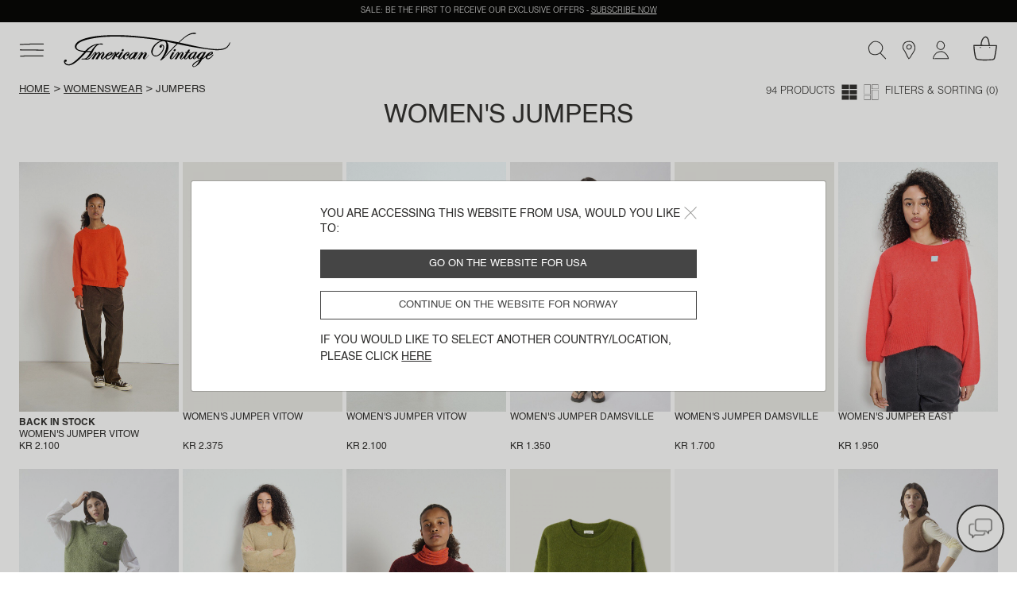

--- FILE ---
content_type: text/html;charset=UTF-8
request_url: https://www.americanvintage-store.com/no/en/women-jumpers/
body_size: 36043
content:
<!DOCTYPE html>
<html lang="en">
<head>
<meta charset=UTF-8>
<meta http-equiv="x-ua-compatible" content="ie=edge">
<meta name="viewport" content="width=device-width, initial-scale=1, minimum-scale=1, maximum-scale=1 user-scalable=no">

<script>
    window.dataLayer = window.dataLayer || [];
    function gtag(){dataLayer.push(arguments);}
    gtag('set', 'url_passthrough', false);
    gtag('set', 'ads_data_redaction', true);
    gtag('consent', 'default', {
        'ad_storage': 'denied',
        'ad_user_data': 'denied',
        'ad_personalization': 'denied',
        'analytics_storage': 'denied',
        'personalization_storage': 'denied',
        'functionality_storage': 'granted',
        'security_storage': 'granted'
    });

</script>







    <link rel="canonical" href="https://www.americanvintage-store.com/no/en/women-jumpers/" />



    
        <script type="application/ld+json">
            {"@context":"http://schema.org/","@type":"BreadcrumbList","itemListElement":[{"@type":"ListItem","position":1,"item":{"@id":"https://www.americanvintage-store.com/no/en/","name":"Home"}},{"@type":"ListItem","position":2,"item":{"@id":"https://www.americanvintage-store.com/no/en/women/","name":"Womenswear"}},{"@type":"ListItem","position":3,"item":{"name":"Jumpers"}}]}
        </script>
    





<script type="text/javascript">
    (function(){
    AMV = window.AMV || {};
    AMV.i18n = {"cart":{"maxQtyReached":"Maximum quantity reached","emptyCartMsg":"Your shopping cart is empty","continueShopping":"Continue shopping","discountApplied":"Discount applied","discountRemoved":"Discount removed"},"common":{"shareOnFb":"Share on facebook","shareOnPin":"Share on pinterest","shareOnInsta":"Share on instagram","ajaxErrorMessage":"An error has occurred. Please try again later.","recaptchaErrorMessage":"Please enable the anti-spam control (Captcha check box to be ticked at the bottom of the form)","download":{"success":"The download has been successfully launched, please see the attachment at the bottom of the page or in the \"Downloads\" folder."}},"account":{"errorAddToCart":"An error has occurred. Please try again later.","resetPasswordDisabled":"A password reset email has already been sent to you. It may take a few minutes to arrive, so please wait (you will be able to submit a new request in 5 minutes)."},"address":{"postalCodeInvalid":"Zip code invalid"},"product":{"outOfStockLabel":"Out of stock"},"storelocator":{"storesCount":"points of sale found","geolocComptatibility":"Browser incompatible with geolocation","geolocActivate":"Please activate location services and authorise access to your location"},"checkout":{"payment":{"addnewcard":"New card","cvc":"Security code","errorCGV":"Please accept the terms and conditions to confirm this order","errorPayment":"Your payment could not be completed, your order was not processed. Please try again. If the problem persists, we invite you to use another payment method or to contact your bank."},"adyenNewCard":{"title":"card","desc":"Secure payment by card","bt":"New card"},"adyenStoredCard":{"holder":"Cardholder name:","date":"Expiry date:","number":"Card number:","expired":"Expired card"},"adyenGoogle":{"subtitle":"Secure payment via Google Pay","desc":"You will be redirected to Google Pay to complete your payment."},"adyenPaypal":{"subtitle":"Secure payment via PayPal","desc":"You will be redirected to PayPal to complete your payment."},"googlePayMailError":{"errorMail":"Please enter your email id"},"adyenApple":{"subtitle":"Secure payment via Apple Pay","desc":"You will be redirected to Apple Pay to complete your payment."},"confirmation":{"accountCreated":"Your account has been successfully created."}},"contactus":{"errorCancelOrder":"Unfortunately, this order can no longer be cancelled.","errorNotExistingOrder":"This order number is not valid","errorAlreadyCanceledOrder":"This order has already been cancelled","errorNotExistingReturnOrder":"This return number is not valid","topicWebOrderId":"topic.weborderid","topicWebOrderIdOther":"topic.weborderid.other","topicWebReturnId":"topic.webreturn","topicWebReturnIdOther":"topic.webreturn.other"},"requestAcceptHeader":"text/html,application/xhtml+xml,application/xml;q=0.9,image/webp,image/apng,*/*;q=0.8,application/signed-exchange;v=b3;q=0.9"};
    AMV.preferences = {"plp":{"defaultPageSize":30,"displayGrid":{"creative":"creative","simple":"simple"},"defaultCategory":"defaultCategory"},"session":{"outputPoint":"https://www.americanvintage-store.com/on/demandware.store/Sites-AMV-Site/en_NO/Locale-ShowPopinRedirect?userLocale=en_US&siteAction=https%3a%2f%2fwww%2eamericanvintage-store%2ecom%2fno%2fen%2fwomen-jumpers%2f&userAction=https%3a%2f%2fwww%2eamericanvintage-store%2ecom%2fus%2fen%2fwomen-sweaters%2f&prehome=false"},"google":{"recaptchaScriptUrl":"https://www.google.com/recaptcha/api.js?hl={localeToReplace}","recaptchaClientKeyv3":"6Lc7PaocAAAAAHNpKYZEMZNPXjSZqbNWAlweWPFE","recaptchaClientKey":"6LcxSN4cAAAAAAvrAIPhhK_RGHPVdDUtAn7wBI4n","enableCaptchaLogin":false},"system":{"isProductionInstance":true},"adaCompliance":{"siteKey":"9b095b68051c3195069b8d2779f572f9","desktopPosition":"Left","mobilePosition":"Left"},"checkout":{"thresholdWarningAmountCart":800,"hidePaypalLaterButton":true,"adyenRecurringEnabled":false},"site":{"id":"AMV"}};
    AMV.urls = {"static":"aHR0cHM6Ly93d3cuYW1lcmljYW52aW50YWdlLXN0b3JlLmNvbS9vbi9kZW1hbmR3YXJlLnN0YXRpYy9TaXRlcy1BTVYtU2l0ZS8tL2VuX05PL3YxNzY4OTE4NzYyMTk2Lw==","plp":{"selectGrid":"/on/demandware.store/Sites-AMV-Site/en_NO/Search-StoreGrid"},"pdp":{"lastVisitedProducts":"/on/demandware.store/Sites-AMV-Site/en_NO/Product-LastVisitedProducts","eventProductPage":"/on/demandware.store/Sites-AMV-Site/en_NO/Product-EventProductPage"},"shipping":{"clickAndCollectSelector":"/on/demandware.store/Sites-AMV-Site/en_NO/ClickAndCollect-ShowStoreSelector"},"common":{"home":"/no/en/"},"prehome":{"setLocale":"/on/demandware.store/Sites-AMV-Site/en_NO/Locale-SetLocale","getLanguagesByCountry":"/on/demandware.store/Sites-AMV-Site/en_NO/Locale-GetLanguagesByCountry"},"payment":{"addVoucher":"/on/demandware.store/Sites-AMV-Site/en_NO/CheckoutServices-AddVoucher","deletePayment":"/on/demandware.store/Sites-AMV-Site/en_NO/PaymentInstruments-DeletePayment","fetchGiftCards":"/on/demandware.store/Sites-AMV-Site/en_NO/Adyen-fetchGiftCards","removeVoucher":"/on/demandware.store/Sites-AMV-Site/en_NO/CheckoutServices-RemoveVoucher","sessions":"/on/demandware.store/Sites-AMV-Site/en_NO/Adyen-Sessions","threeds":"/on/demandware.store/Sites-AMV-Site/en_NO/Adyen-PaymentsDetails","customerPaymentInstrumentsTokens":"/on/demandware.store/Sites-AMV-Site/en_NO/CheckoutServices-PaymentInstrumentsTokens"},"order":{"confirmation":{"popinCreateAccount":"/on/demandware.store/Sites-AMV-Site/en_NO/Order-PopInCreateAccount"}},"google":{"captchaValidation":"https://www.americanvintage-store.com/on/demandware.store/Sites-AMV-Site/en_NO/Page-ValidateGoogleCaptcha"},"contactus":{"isCancelableOrder":"https://www.americanvintage-store.com/on/demandware.store/Sites-AMV-Site/en_NO/WebToCase-IsCancelableOrder","isExistingOrder":"https://www.americanvintage-store.com/on/demandware.store/Sites-AMV-Site/en_NO/WebToCase-IsExistingOrder","isExistingReturnOrder":"https://www.americanvintage-store.com/on/demandware.store/Sites-AMV-Site/en_NO/WebToCase-IsExistingReturnOrder"}};
    AMV.dynamic = {
  "action": "Page-DynamicResource",
  "queryString": "",
  "locale": {
    "countryCode": "no",
    "language": "en",
    "id": "en_NO"
  },
  "session": {
    "outputPoint": "https://www.americanvintage-store.com/on/demandware.store/Sites-AMV-Site/en_NO/Locale-ShowPopinRedirect?userLocale=en_US&siteAction=https%3a%2f%2fwww%2eamericanvintage-store%2ecom%2fno%2fen%2fwomen-jumpers%2f&userAction=https%3a%2f%2fwww%2eamericanvintage-store%2ecom%2fus%2fen%2fwomen-sweaters%2f&prehome=false"
  },
  "gtm": {
    "currency": "NOK",
    "page_country": "NO",
    "page_environment": "prod",
    "page_language": "en",
    "page_location": "Norway",
    "page_site": "boutique",
    "user_crm": "",
    "user_email": "",
    "user_id": null,
    "user_logged": false,
    "user_orders": 0,
    "user_type": "guest",
    "event_id": "Wbpd853KZ4jG49CWtD_3rEP7mZVir9pz_Zc=|1768930845"
  }
};
    })()
</script>

<!-- Google Tag Manager -->
<script>(function(w,d,s,l,i){w[l]=w[l]||[];w[l].push({'gtm.start': new Date().getTime(),event:'gtm.js'});var f=d.getElementsByTagName(s)[0], j=d.createElement(s),dl=l!='dataLayer'?'&l='+l:'';j.async=true;j.src= 'https://www.googletagmanager.com/gtm.js?id='+i+dl;f.parentNode.appendChild(j,f); })(window,document,'script','dataLayer','GTM-TLC7KW9');</script>
<!-- End Google Tag Manager -->


    <script type="text/javascript">!function(a,b){b=a.createElement("script"),b.type="text/javascript",b.async=!0,b.onload=function(){"function"==typeof TapbuyInit&&TapbuyInit()},b.src="https://amv.api.tapbuy.io/js/tapbuy.js?key=2x3X70BIENhXOUO%2B8Sr8AQ%3D%3D&country=NO",a.getElementsByTagName("head")[0].appendChild(b)}(document);</script>





    
    <script>
    window.axeptioSettings = {
        clientId: "68108e59c3e03b6a6f759f3b",
        cookiesVersion: "UE_" + document.documentElement.lang,
        userCookiesDomain: "americanvintage-store.com",
        triggerGTMEvents: "update_only"
    };
        </script>

    <script async src="https://static.axept.io/sdk.js"></script>
    



<!-- Critical CSS -->
<link rel="stylesheet" href="/on/demandware.static/Sites-AMV-Site/-/en_NO/v1768918762196/css/critical.css" />

<!-- Global CSS -->
<link
  rel="preload"
  href="/on/demandware.static/Sites-AMV-Site/-/en_NO/v1768918762196/css/global.css"
  as="style"
  onload="this.onload=null;this.rel='stylesheet'"
/>

<!-- Component and Page CSS -->

  
    <link rel="stylesheet" href="/on/demandware.static/Sites-AMV-Site/-/en_NO/v1768918762196/css/plp.css" />
  


<script defer="defer" src="/on/demandware.static/Sites-AMV-Site/-/en_NO/v1768918762196/js/main.js"></script>


  
    <script defer="defer" src="/on/demandware.static/Sites-AMV-Site/-/en_NO/v1768918762196/js/plp.js"></script>
  






  <title>Women&#x27;s Jumpers | American Vintage Norway</title>


<meta name="description" content="Discover our timeless Women's jumpers and knits season after season. Returns within 30 days"/>
<meta name="keywords" content="American Vintage"/>



    
        <meta property="og:url" content="https://www.americanvintage-store.com/no/en/women-jumpers/">
    





    <link rel="next" href="https://www.americanvintage-store.com/no/en/women-jumpers/?start=30&amp;sz=30" />



    
    
        <link rel="alternate" href="https://www.americanvintage-store.com/at/de/damen-pullover/" hreflang="de-AT"/>
    
        <link rel="alternate" href="https://www.americanvintage-store.com/it/it/donna-maglioni/" hreflang="it-IT"/>
    
        <link rel="alternate" href="https://www.americanvintage-store.com/gr/en/women-jumpers/" hreflang="en-GR"/>
    
        <link rel="alternate" href="https://www.americanvintage-store.com/it/en/women-jumpers/" hreflang="en-IT"/>
    
        <link rel="alternate" href="https://www.americanvintage-store.com/ch/it/donna-maglioni/" hreflang="it-CH"/>
    
        <link rel="alternate" href="https://www.americanvintage-store.com/be/fr/femme-pulls/" hreflang="fr-BE"/>
    
        <link rel="alternate" href="https://www.americanvintage-store.com/es/en/women-jumpers/" hreflang="en-ES"/>
    
        <link rel="alternate" href="https://www.americanvintage-store.com/at/en/women-jumpers/" hreflang="en-AT"/>
    
        <link rel="alternate" href="https://www.americanvintage-store.com/fr/fr/femme-pulls/" hreflang="fr-FR"/>
    
        <link rel="alternate" href="https://www.americanvintage-store.com/cy/en/women-jumpers/" hreflang="en-CY"/>
    
        <link rel="alternate" href="https://www.americanvintage-store.com/lu/fr/femme-pulls/" hreflang="fr-LU"/>
    
        <link rel="alternate" href="https://www.americanvintage-store.com/cz/en/women-jumpers/" hreflang="en-CZ"/>
    
        <link rel="alternate" href="https://www.americanvintage-store.com/de/de/damen-pullover/" hreflang="de-DE"/>
    
        <link rel="alternate" href="https://www.americanvintage-store.com/ad/es/mujer-jerseis/" hreflang="es-AD"/>
    
        <link rel="alternate" href="https://www.americanvintage-store.com/pl/en/women-jumpers/" hreflang="en-PL"/>
    
        <link rel="alternate" href="https://www.americanvintage-store.com/ch/de/damen-pullover/" hreflang="de-CH"/>
    
        <link rel="alternate" href="https://www.americanvintage-store.com/de/en/women-jumpers/" hreflang="en-DE"/>
    
        <link rel="alternate" href="https://www.americanvintage-store.com/no/en/women-jumpers/" hreflang="en-NO"/>
    
        <link rel="alternate" href="https://www.americanvintage-store.com/nl/en/women-jumpers/" hreflang="en-NL"/>
    
        <link rel="alternate" href="https://www.americanvintage-store.com/pt/en/women-jumpers/" hreflang="en-PT"/>
    
        <link rel="alternate" href="https://www.americanvintage-store.com/hk/en/women-jumpers/" hreflang="en-HK"/>
    
        <link rel="alternate" href="https://www.americanvintage-store.com/es/es/mujer-jerseis/" hreflang="es-ES"/>
    
        <link rel="alternate" href="https://www.americanvintage-store.com/be/en/women-jumpers/" hreflang="en-BE"/>
    
        <link rel="alternate" href="https://www.americanvintage-store.com/fi/en/women-jumpers/" hreflang="en-FI"/>
    
        <link rel="alternate" href="https://www.americanvintage-store.com/lt/en/women-jumpers/" hreflang="en-LT"/>
    
        <link rel="alternate" href="https://www.americanvintage-store.com/lu/en/women-jumpers/" hreflang="en-LU"/>
    
        <link rel="alternate" href="https://www.americanvintage-store.com/nl/nl/dames-truien/" hreflang="nl-NL"/>
    
        <link rel="alternate" href="https://www.americanvintage-store.com/dk/en/women-jumpers/" hreflang="en-DK"/>
    
        <link rel="alternate" href="https://www.americanvintage-store.com/fr/en/women-jumpers/" hreflang="en-FR"/>
    
        <link rel="alternate" href="https://www.americanvintage-store.com/hr/en/women-jumpers/" hreflang="en-HR"/>
    
        <link rel="alternate" href="https://www.americanvintage-store.com/lv/en/women-jumpers/" hreflang="en-LV"/>
    
        <link rel="alternate" href="https://www.americanvintage-store.com/be/nl/dames-truien/" hreflang="nl-BE"/>
    
        <link rel="alternate" href="https://www.americanvintage-store.com/sg/en/women-jumpers/" hreflang="en-SG"/>
    
        <link rel="alternate" href="https://www.americanvintage-store.com/en/women-jumpers/" hreflang="en"/>
    
        <link rel="alternate" href="https://www.americanvintage-store.com/ch/fr/femme-pulls/" hreflang="fr-CH"/>
    
        <link rel="alternate" href="https://www.americanvintage-store.com/se/en/women-jumpers/" hreflang="en-SE"/>
    
        <link rel="alternate" href="https://www.americanvintage-store.com/sk/en/women-jumpers/" hreflang="en-SK"/>
    
        <link rel="alternate" href="https://www.americanvintage-store.com/si/en/women-jumpers/" hreflang="en-SI"/>
    
        <link rel="alternate" href="https://www.americanvintage-store.com/ie/en/women-jumpers/" hreflang="en-IE"/>
    
        <link rel="alternate" href="https://www.americanvintage-store.com/gb/en/women-jumpers/" hreflang="en-GB"/>
    
        <link rel="alternate" href="https://www.americanvintage-store.com/ee/en/women-jumpers/" hreflang="en-EE"/>
    
        <link rel="alternate" href="https://www.americanvintage-store.com/sg/fr/femme-pulls/" hreflang="fr-SG"/>
    
        <link rel="alternate" href="https://www.americanvintage-store.com/us/en/women-sweaters/" hreflang="en-US"/>
    
        <link rel="alternate" href="https://www.americanvintage-store.com/lu/de/damen-pullover/" hreflang="de-LU"/>
    
        <link rel="alternate" href="https://www.americanvintage-store.com/ch/en/women-jumpers/" hreflang="en-CH"/>
    
        <link rel="alternate" href="https://www.americanvintage-store.com/gb/fr/femme-pulls/" hreflang="fr-GB"/>
    
        <link rel="alternate" href="https://www.americanvintage-store.com/mt/en/women-jumpers/" hreflang="en-MT"/>
    


    


<link rel="manifest" href="/on/demandware.static/Sites-AMV-Site/-/default/dw2aac89a6/medias/favicon/manifest.json" />
<link rel="apple-touch-icon" sizes="57x57" href="/on/demandware.static/Sites-AMV-Site/-/default/dw76776b28/medias/favicon/apple-icon-57x57.png" />
<link rel="apple-touch-icon" sizes="60x60" href="/on/demandware.static/Sites-AMV-Site/-/default/dwde6871c4/medias/favicon/apple-icon-60x60.png" />
<link rel="apple-touch-icon" sizes="72x72" href="/on/demandware.static/Sites-AMV-Site/-/default/dw6c54c269/medias/favicon/apple-icon-72x72.png" />
<link rel="apple-touch-icon" sizes="76x76" href="/on/demandware.static/Sites-AMV-Site/-/default/dw00458110/medias/favicon/apple-icon-76x76.png" />
<link rel="apple-touch-icon" sizes="114x114" href="/on/demandware.static/Sites-AMV-Site/-/default/dw3413f7e8/medias/favicon/apple-icon-114x114.png" />
<link rel="apple-touch-icon" sizes="120x120" href="/on/demandware.static/Sites-AMV-Site/-/default/dwee930df3/medias/favicon/apple-icon-120x120.png" />
<link rel="apple-touch-icon" sizes="144x144" href="/on/demandware.static/Sites-AMV-Site/-/default/dw3860d746/medias/favicon/apple-icon-144x144.png" />
<link rel="apple-touch-icon" sizes="152x152" href="/on/demandware.static/Sites-AMV-Site/-/default/dwdbd881b7/medias/favicon/apple-icon-152x152.png" />
<link rel="apple-touch-icon" sizes="180x180" href="/on/demandware.static/Sites-AMV-Site/-/default/dw63d05e80/medias/favicon/apple-icon-180x180.png" />
<link rel="icon" type="image/png" sizes="192x192"  href="/on/demandware.static/Sites-AMV-Site/-/default/dwb4466bc1/medias/favicon/android-icon-192x192.png" />
<link rel="icon" type="image/png" sizes="32x32" href="/on/demandware.static/Sites-AMV-Site/-/default/dwf8806669/medias/favicon/favicon-32x32.png" />
<link rel="icon" type="image/png" sizes="96x96" href="/on/demandware.static/Sites-AMV-Site/-/default/dwb4feb851/medias/favicon/favicon-96x96.png" />
<link rel="icon" type="image/png" sizes="16x16" href="/on/demandware.static/Sites-AMV-Site/-/default/dw05a054de/medias/favicon/favicon-16x16.png" />
<meta name="msapplication-TileImage" content="/on/demandware.static/Sites-AMV-Site/-/default/dw11053ead/medias/favicon/ms-icon-144x144.png" />
<meta name="msapplication-TileColor" content="#ffffff" />
<meta name="theme-color" content="#ffffff" />
<script type="text/javascript">//<!--
/* <![CDATA[ (head-active_data.js) */
var dw = (window.dw || {});
dw.ac = {
    _analytics: null,
    _events: [],
    _category: "",
    _searchData: "",
    _anact: "",
    _anact_nohit_tag: "",
    _analytics_enabled: "true",
    _timeZone: "Europe/Paris",
    _capture: function(configs) {
        if (Object.prototype.toString.call(configs) === "[object Array]") {
            configs.forEach(captureObject);
            return;
        }
        dw.ac._events.push(configs);
    },
	capture: function() { 
		dw.ac._capture(arguments);
		// send to CQ as well:
		if (window.CQuotient) {
			window.CQuotient.trackEventsFromAC(arguments);
		}
	},
    EV_PRD_SEARCHHIT: "searchhit",
    EV_PRD_DETAIL: "detail",
    EV_PRD_RECOMMENDATION: "recommendation",
    EV_PRD_SETPRODUCT: "setproduct",
    applyContext: function(context) {
        if (typeof context === "object" && context.hasOwnProperty("category")) {
        	dw.ac._category = context.category;
        }
        if (typeof context === "object" && context.hasOwnProperty("searchData")) {
        	dw.ac._searchData = context.searchData;
        }
    },
    setDWAnalytics: function(analytics) {
        dw.ac._analytics = analytics;
    },
    eventsIsEmpty: function() {
        return 0 == dw.ac._events.length;
    }
};
/* ]]> */
// -->
</script>
<script type="text/javascript">//<!--
/* <![CDATA[ (head-cquotient.js) */
var CQuotient = window.CQuotient = {};
CQuotient.clientId = 'bgnv-AMV';
CQuotient.realm = 'BGNV';
CQuotient.siteId = 'AMV';
CQuotient.instanceType = 'prd';
CQuotient.locale = 'en_NO';
CQuotient.fbPixelId = '__UNKNOWN__';
CQuotient.activities = [];
CQuotient.cqcid='';
CQuotient.cquid='';
CQuotient.cqeid='';
CQuotient.cqlid='';
CQuotient.apiHost='api.cquotient.com';
/* Turn this on to test against Staging Einstein */
/* CQuotient.useTest= true; */
CQuotient.useTest = ('true' === 'false');
CQuotient.initFromCookies = function () {
	var ca = document.cookie.split(';');
	for(var i=0;i < ca.length;i++) {
	  var c = ca[i];
	  while (c.charAt(0)==' ') c = c.substring(1,c.length);
	  if (c.indexOf('cqcid=') == 0) {
		CQuotient.cqcid=c.substring('cqcid='.length,c.length);
	  } else if (c.indexOf('cquid=') == 0) {
		  var value = c.substring('cquid='.length,c.length);
		  if (value) {
		  	var split_value = value.split("|", 3);
		  	if (split_value.length > 0) {
			  CQuotient.cquid=split_value[0];
		  	}
		  	if (split_value.length > 1) {
			  CQuotient.cqeid=split_value[1];
		  	}
		  	if (split_value.length > 2) {
			  CQuotient.cqlid=split_value[2];
		  	}
		  }
	  }
	}
}
CQuotient.getCQCookieId = function () {
	if(window.CQuotient.cqcid == '')
		window.CQuotient.initFromCookies();
	return window.CQuotient.cqcid;
};
CQuotient.getCQUserId = function () {
	if(window.CQuotient.cquid == '')
		window.CQuotient.initFromCookies();
	return window.CQuotient.cquid;
};
CQuotient.getCQHashedEmail = function () {
	if(window.CQuotient.cqeid == '')
		window.CQuotient.initFromCookies();
	return window.CQuotient.cqeid;
};
CQuotient.getCQHashedLogin = function () {
	if(window.CQuotient.cqlid == '')
		window.CQuotient.initFromCookies();
	return window.CQuotient.cqlid;
};
CQuotient.trackEventsFromAC = function (/* Object or Array */ events) {
try {
	if (Object.prototype.toString.call(events) === "[object Array]") {
		events.forEach(_trackASingleCQEvent);
	} else {
		CQuotient._trackASingleCQEvent(events);
	}
} catch(err) {}
};
CQuotient._trackASingleCQEvent = function ( /* Object */ event) {
	if (event && event.id) {
		if (event.type === dw.ac.EV_PRD_DETAIL) {
			CQuotient.trackViewProduct( {id:'', alt_id: event.id, type: 'raw_sku'} );
		} // not handling the other dw.ac.* events currently
	}
};
CQuotient.trackViewProduct = function(/* Object */ cqParamData){
	var cq_params = {};
	cq_params.cookieId = CQuotient.getCQCookieId();
	cq_params.userId = CQuotient.getCQUserId();
	cq_params.emailId = CQuotient.getCQHashedEmail();
	cq_params.loginId = CQuotient.getCQHashedLogin();
	cq_params.product = cqParamData.product;
	cq_params.realm = cqParamData.realm;
	cq_params.siteId = cqParamData.siteId;
	cq_params.instanceType = cqParamData.instanceType;
	cq_params.locale = CQuotient.locale;
	
	if(CQuotient.sendActivity) {
		CQuotient.sendActivity(CQuotient.clientId, 'viewProduct', cq_params);
	} else {
		CQuotient.activities.push({activityType: 'viewProduct', parameters: cq_params});
	}
};
/* ]]> */
// -->
</script>

</head>
<body class="page" data-action="Search-Show" data-querystring="cgid=PULLS-FEMME">




<div class="svg-preload">
    <svg id="amv-inline-sprite" xmlns="http://www.w3.org/2000/svg"></svg>
    <svg xmlns="http://www.w3.org/2000/svg" width="318.061" height="95.439" viewBox="0 0 318.061 95.439"><path id="main-logo" d="M162.1,48.2c0.4,0.6,0.5,1.5,0.2,2.4c-0.6,1.7-2.2,3.1-3.7,3.1c-0.7,0-1.2-0.3-1.6-0.8 c-0.4-0.6-0.5-1.5-0.2-2.5c0.6-1.7,2.2-3.1,3.7-3.1C161.2,47.5,161.7,47.7,162.1,48.2z M298.8,53.5c1.5,0,3.2-1.4,3.7-3.1 c0.3-0.9,0.2-1.8-0.3-2.4c-0.4-0.5-0.9-0.8-1.6-0.8c-1.5,0-3.2,1.4-3.7,3.1c-0.3,0.9-0.2,1.8,0.3,2.4 C297.6,53.3,298.1,53.5,298.8,53.5z M404.1,62.7c0.2,0.4-0.2,1-0.6,1.5l-0.4,0.5c-2,2.8-7.2,10.1-13.5,10.5h-0.5 c-3.8,0-6-3.1-6.2-6.1c-0.9,1-3.8,3.8-9.6,6.9c0,0.1-7.8,17.3-21.5,20.5c-0.2,0-0.4,0.1-0.6,0.1c-1.1,0-2.6-0.6-3.4-2 c-0.6-1.1-0.9-3.1,1.2-6.2c4-6.1,17.4-11.5,18-11.7l1.5-2.9c-0.8,0.5-2.3,1.2-3.7,1.2c-0.3,0-0.6,0-0.9-0.1 c-2.1-0.6-3.7-2.8-3.9-5.5c-1.1,1.3-5.1,5.7-7.7,5.7c-1.6,0-3.7-1.5-4-4.7c-0.8,1.2-3,4.1-5.7,4.6c-0.4,0.1-0.7,0.1-1.1,0.1 c-1.2,0-2.3-0.5-3.1-1.3c-1-1.1-1.6-2.7-1.6-4.3c-0.2,0-0.8,0.2-1.9,1.7l-0.1,0.1c-1.4,1.8-3.2,4-5.8,4c-0.8,0-1.6-0.2-2.4-0.6 c-2-1-2.1-3-2.1-3.8c-0.4,0.3-1.1,0.9-2.5,2.3c-1.5,1.5-3.1,2.2-4.5,2.2c-1.2,0-2.2-0.5-3.1-1.6c-1.7-2.2-0.7-5.9,3.1-11.3 c1.5-2.2,2.9-4.2,2.6-4.8c0-0.1-0.1-0.2-0.5-0.3h-0.2c-1,0-3.9,1-9.8,9.9c-1,1.5-4.6,7.4-4.6,7.5l-0.1,0.1h-0.1c0,0-1.6-0.1-3.1-0.1 c-0.9,0-1.6,0-2.1,0.1l-0.4,0.1l0.2-0.4c0.1-0.1,5.8-8.6,7.8-12.3c1.5-2.7,2.1-4.5,1.9-4.9h-0.1c-0.2,0-0.6,0.1-1.3,0.9 c-1.5,1.4-3.6,4.1-5.8,6.8c-2.2,2.9-4.5,5.7-6.4,7.6c-1.6,1.6-3.4,2.5-5.1,2.5c-2.1,0-3.6-1.3-3.8-3.3c-0.3-2.9,1.7-6.3,3.5-9.3 c0.4-0.6,0.7-1.2,1-1.8c1.9-3.5,3-5,3-5.1l0.1-0.1h0.1c0,0,2,0.2,3.6,0.2c0.6,0,1,0,1.4-0.1l0.4-0.1l-0.2,0.3c0,0.1-3.5,5.9-6.4,11 c-2.3,4-2.7,5.9-2.4,6.5c0.1,0.1,0.2,0.2,0.4,0.2h0.3c1.7-0.5,6.6-6.5,10.8-11.9c3.9-4.7,5.7-6.3,7.2-6.3c0.5,0,1,0.2,1.6,0.6 c1.4,1.2,1.6,2.9,1.6,3.8c1.1-1.2,4.3-4.3,6.6-4.3h0.3c1.6,0.2,2.8,0.8,3.5,1.8c0.7,1,0.8,2.4,0.3,4c-0.5,1.8-1.7,3.6-2.9,5.4 c-1,1.5-2,3.1-2.6,4.6c-0.6,1.5-0.5,2-0.3,2.2c0.1,0.1,0.2,0.2,0.4,0.2c0.5,0,1.4-0.5,2.1-1.3c4.1-4.3,9.7-11.5,11.2-15h-3.3 l1.4-2.2h3.3l3.9-6.3h0.1c0,0,0.8,0.3,2,0.3c0.9,0,1.7-0.1,2.5-0.4l0.4-0.1l-3.5,6.7h3.9v0.2c0,0-0.2,1.1-0.8,1.7l-0.1,0.1h-4.3 c-0.6,1.1-6.7,11.2-7.9,13c-0.5,0.9-0.6,2.1-0.3,2.8c0.2,0.3,0.4,0.4,0.7,0.4c0.5,0,1.4-0.3,3-2c4.2-4.3,5.2-6.8,5.2-6.8 c0-0.1,2.7-4.3,8.6-7.4c2.7-1.4,4.9-2.2,6.5-2.2c1.6,0,2.3,0.7,2.7,1.1l0.4-1l0.2,0.1c0,0,0.5,0.3,1.9,0.3c0.9,0,1.9-0.1,3.1-0.3 l0.4-0.1l-0.2,0.3c0,0.1-3.6,6.7-6.9,11.9c-1.9,3-2.3,5-2,5.7c0.1,0.1,0.2,0.2,0.4,0.2c0.3,0,0.9-0.2,1.9-1.3 c2.6-2.7,5.4-5.7,8.2-9.6c2.6-3.6,9.8-7.1,12.2-7.3h0.6c1.4,0,2,0.5,2.4,0.8c0.2,0.1,0.3,0.2,0.4,0.2h0.2c0.3,0,0.6-0.2,0.7-0.5 l0.1-0.2h0.2c0,0,0.7,0.2,1.7,0.2c1.1,0,2.2-0.2,3.3-0.6l0.5-0.2L375,72.6c1.2-0.5,4.8-2.3,8.3-7.1c4-5.5,9.4-9.4,15-10.8 c0.5-0.1,0.9-0.2,1.4-0.2c1.7,0,2.9,0.9,3.3,2.5c0.4,1.7-0.3,3.6-1.7,4.3c-3.1,1.8-6.4,3.5-11.8,4.5c-0.4,0.5-2.8,4.2-1.9,6 c0.3,0.6,0.9,0.9,1.8,1h0.3c2.8,0,7.5-3.3,10.2-7.2c1.7-2.1,3.2-3.4,3.9-3.4C403.9,62.5,404,62.6,404.1,62.7L404.1,62.7z M391.1,63.1c0.9-0.1,3-0.6,5.8-2.5c2.4-1.7,3.1-3.2,2.9-3.8c-0.1-0.2-0.3-0.3-0.6-0.3s-0.6,0.1-1,0.3 C396.1,57.9,392.3,61.9,391.1,63.1L391.1,63.1z M353.5,59.4c0.3-0.8,0.5-1.9,0.2-2.5c-0.1-0.2-0.3-0.3-0.6-0.3 c-0.4,0-0.9,0.2-1.5,0.6c-3.2,1.9-7.4,5.2-9.8,11.1c-1.3,3.1-1.1,4.2-0.8,4.5c0.1,0.2,0.3,0.3,0.5,0.3c0.9,0,2.5-1.1,4.4-3.1 C350.4,65.7,353,60.7,353.5,59.4L353.5,59.4z M365.5,79.5l-3.3,1.7c-6.7,3.4-13.3,9.8-12.7,12.4c0.2,0.7,0.9,1.1,2.3,1.2h0.2 C358.5,94.6,364.3,82.1,365.5,79.5L365.5,79.5z M377.3,57.4c-0.1-0.3-0.3-0.4-0.6-0.5c-0.1,0-0.3-0.1-0.4-0.1 c-1.9,0-5.4,3.4-6.5,4.8c-0.4,0.6-0.9,1.3-1.4,2c-1.5,2-3,4.1-3.9,6.2c-0.8,2-0.6,2.8-0.4,3.1c0.1,0.2,0.4,0.3,0.7,0.3 c1.2,0,3.6-1.6,5.9-4.5C373.7,64.7,377.9,59.2,377.3,57.4L377.3,57.4z M441.5,43c-5.3,5-14.1,7.5-26.4,7.5c-7.7,0-15.3-1-19.9-1.6 c-55.8-7.4-85.5-15.1-87.5-15.6c-0.5,0.5-3.3,3.3-8.2,8.3c-2.9,2.9-9.1,9.6-15.1,16.1c-5.3,5.6-10.3,11-12.3,13.1 c-4.2,4.3-9,7.5-10.6,7.5c-0.1,0-0.3,0-0.4-0.1c-0.2-0.1-0.3-0.2-0.3-0.4c-0.1-0.5,0.5-1.3,1.6-2.8c0.8-1,1.7-2.3,2.8-4 c7.4-11.5,10.3-20.7,11.3-26.5c1.4-7,0.9-12.8-1.2-15.9c-1.4-2.1-3.7-3.1-6.6-3.1c-4.6,0-10.7,2.8-16.2,7.4 c-8.8,7.2-12.6,17.4-12.4,24.3c0.1,5.3,4.7,7.8,8.9,7.8c1.2,0,2.3-0.2,3.2-0.6C262,60.5,268,49.3,269,44.2c0.6-3-0.2-4.7-0.9-5.6 c-0.9-1-2-1.4-2.7-1.4h-0.2c-0.8,0.1-1,0.3-1,0.3v0.2c0.9,0.7,1.3,1.8,0.8,3.1c-0.5,1.7-2.1,3-3.5,3c-0.6,0-1.2-0.3-1.7-0.8 c-1-1.2-1.3-2.7-0.7-4.2c0.7-1.9,2.6-3.3,5-3.7c0.3-0.1,0.7-0.1,1-0.1c2.1,0,4,1,5.1,2.7c1.3,1.9,2.1,5.6-0.8,12.3 c-4.9,11-14.5,17.5-21,17.5c-0.6,0-1.2-0.1-1.7-0.2c-3.1-0.6-7.1-2.9-9.1-7.3c-1.5-3.4-2.3-9.1,2.6-17.4 c7.5-12.8,19.6-17.5,22.8-18.6c-43-7-87.2-10.9-124.5-10.9c-14.6,0-27.7,0.6-37.9,1.8c-63.5,7.3-65.1,21.3-65.7,25.9 c-0.3,2.1,0.3,4,1.7,5.5c5,5.6,18.7,5.9,21.4,5.9h0.3c17.4-19,33.8-19.5,35.6-19.5h0.2c0,0,4.6-0.6,7.7-0.6c1.4,0,2.3,0.1,2.7,0.3 c1.2,0.7,1.8,1.3,1.7,1.8c-0.2,0.8-1.9,0.9-2.5,0.9c-0.5,0-0.9,0-1.3-0.1c-2.2-0.4-5.6-0.7-5.6-0.7c-3.6,0.8-6.9,3.4-11.4,8.9 c-2.3,2.8-3.8,5.9-5.5,9.3c-1.6,3.2-3.4,6.8-6,10.6c-4.5,6.3-10.3,9.6-12.1,10.5c0.4,0,0.9,0.1,1.4,0.1c1.1,0,2.1-0.1,2.8-0.4 c5-1.7,9.6-7.5,12.8-11.8c0.7-0.9,1.4-1.8,2-2.5c2.1-2.6,3.7-3.7,5-3.7c0.7,0,1.3,0.3,2.1,0.9c1.1,0.9,1,2.2,1,3v0.5 c0.3-0.1,1.7-1.5,2.5-2.4c1.5-1.5,2.9-1.9,3.9-1.9c1.8,0,3.3,1.1,3.6,2.7c0.2,1.2,0.4,1.8,0.5,2.1c0.9-1,4.4-4.8,7.1-4.8h0.5 c1.2,0.2,2.2,1.1,2.7,2.4c1,2.5,0.1,5.9-2.5,9.4c-2.5,3.4-3.6,5.4-3.3,6.1c0,0.1,0.1,0.2,0.6,0.2c0.2,0,0.6-0.1,1-0.2 c2.2-0.6,6.6-6.6,7.2-7.6c3-5.9,9.2-8.5,11.8-9.6l0.3-0.1c1-0.4,2-0.7,3-0.7c2.1,0,3.8,1,4.3,2.6c0.5,1.5-0.3,3.1-2.2,4.3 c-4.7,3.3-10.6,3.7-11.3,3.8c-2.5,3.1-2.4,5.2-2.3,5.7c0.1,0.5,0.3,0.9,0.5,1c0.6,0.4,1.4,0.6,2.2,0.6c3,0,6.3-2.9,8.3-5.3 c0.9-1.1,1.7-2.2,2.5-3.2c4.7-5.9,7.5-9.5,9.5-9.7h0.4c0.9,0,1.7,0.3,2.2,1c0.6,0.7,0.9,1.8,0.8,2.9c-0.1,1.1,0,1.7,0.1,2 c0.4-0.6,1.4-2.1,3.6-4.3c0.9-0.9,1.9-1.5,2.9-1.5c0.8,0,1.5,0.4,1.7,1c0.3,0.8-0.2,1.9-1.3,2.9c-3.1,2.6-5.9,4.6-6.4,4.9 c-0.2,1.5,0,2.7,0.6,3.3c0.3,0.4,0.8,0.6,1.3,0.6c0.4,0,0.8-0.1,1.3-0.3c2.1-0.9,8.6-11.9,8.7-12l0.1-0.1h0.1 c1.1,0.2,2.7,0.3,3.9,0.3h1.7l-0.2,0.3c0,0-3,4.7-5.8,9.2c-0.4,0.6-0.7,1.2-1.1,1.7c-1.3,2.1-2.4,3.9-2.7,5.1 c-0.2,0.9-0.1,1.3,0,1.5c0,0,0.1,0.1,0.3,0.1c0.9,0,3-1.6,5.9-4.4c0.7-0.7,1.4-1.7,2.2-2.9c1.3-2,3-4.3,6-6.9c2.9-2.5,5.9-4,8.4-4 c1.7,0,3,0.7,3.2,1.9c0.7,3.1-0.4,6.3-2.6,8.2c-0.8,0.6-1.7,1-2.6,1c-0.9,0-1.6-0.3-2-0.9c-0.3-0.5-0.4-1-0.2-1.6 c0.7-2,1.9-2.6,3-3.2c0.6-0.3,1.3-0.7,1.8-1.2s0.7-1.3,0.5-1.8c-0.2-0.4-0.5-0.6-1-0.6c-0.5,0-1.4,0.2-2.6,1.4 c-4.3,3.7-6.9,8.1-7.1,12c-0.1,1.1,0.2,2,0.7,2.5c0.4,0.4,0.9,0.6,1.6,0.6c1,0,2.1-0.4,2.7-0.9c3.6-2.6,6-5.5,8.1-8 c1.5-1.8,2.7-3.3,4.2-4.4c4.9-4.1,8.6-4.6,10.4-4.6c1,0,1.7,0.2,2,0.4c0.5,0.3,0.9,0.4,1.1,0.4l0.8-0.6h0.9c1.8,0,4-0.3,4.1-0.3h0.4 l-0.2,0.3c-0.1,0.1-5.8,9.7-8.5,14c-1.4,2.2-1.2,3.1-1,3.4c0.1,0.2,0.4,0.3,0.7,0.3c0.6,0,1.3-0.4,2-0.9c2.9-2.6,7.4-8.7,10.1-12.3 c0.9-1.2,1.5-2.1,1.9-2.5c1.4-1.7,2.9-2.6,4.4-2.6c0.9,0,1.6,0.3,2.2,0.9c0.6,0.6,0.8,1.5,0.7,2.4c-0.1,1.1,0,1.4,0.1,1.5 c0.4,0,1-0.8,1.2-1.1c1.9-2.4,3.7-3.5,5.3-3.5c1.2,0,2.3,0.6,3.3,1.7c2.6,2.9-0.4,8-3.2,12.2c-1.8,2.6-1.7,3.6-1.5,4 c0.1,0.3,0.4,0.3,0.6,0.3h0.2c3-0.6,9.6-10.6,9.7-10.7l-0.7-0.6h0.1c0.4,0.1,0.9,0.2,1,0.5c0.3,0.7-0.6,1.8-3.2,5.1l-1.2,1.6 c-2.8,3.7-5.2,5.5-7.4,5.5c-1.1,0-2.1-0.5-3-1.4c-2.5-2.7-0.8-5.9,4.7-14.6c0.7-1.2,0.6-1.7,0.6-1.8c-0.1-0.1-0.2-0.2-0.4-0.2 c-0.5,0-1.2,0.3-1.9,0.8c-1.5,1-3.6,3.2-5.7,5.9c-4.5,5.8-6.8,11-6.8,11.1l-0.1,0.1h-0.1c-0.7-0.1-1.5-0.1-2.5-0.1 c-1.6,0-3,0.1-3,0.1h-0.4l0.2-0.3c0.1-0.1,9.1-14.3,9.9-16.8c0.2-0.6,0.1-0.7,0.1-0.7c-0.7,0-2.9,2.1-5.3,5.1 c-0.5,0.7-1.1,1.4-1.7,2.3c-3.3,4.4-7.8,10.6-11.1,10.6s-4.1-3.4-4.2-4.6c-0.9,1.2-3.7,4.5-6.8,4.5c-4,0-4.8-4.6-5-6.2 c-1.2,1.5-5.4,6.4-9.4,6.4h-0.4c-5.2-0.4-6.1-4.4-6.3-5.8c-2.9,3.5-5.5,5.6-8.3,5.6c-0.5,0-1.1-0.1-1.6-0.2c-2.8-0.8-2.6-4.5-2.4-6 c-0.4,0.3-1.2,0.7-2.4,0.7h-0.6c-2.3-0.2-2.7-3-2.8-3.9c-2.2,1.2-6.1,9.3-6.1,9.4l-0.1,0.2l-0.2-0.1c-0.7-0.3-1.7-0.5-3.1-0.5 c-1.2,0-2.2,0.1-2.2,0.1l-0.4,0.1l0.2-0.3c0.1-0.1,8.3-13.5,9.5-16.2c0.4-0.9,0.2-1,0.2-1c-0.6,0-2.8,1.9-5.8,6.2 c-2.5,3.6-9.1,11.9-15,11.9h-0.4c-4.3-0.3-5.4-4.6-5.6-6.1c-1,1.4-4.8,6.1-7.7,6.1c-0.2,0-0.5,0-0.7-0.1c-2.9-0.9-4.1-3.2-3.4-6.4 c0.3-1.3,1.8-3.6,3.3-5.8c1.4-2.1,3.3-5,3-5.4c-0.2-0.3-0.5-0.4-0.8-0.4c-1,0-2.7,1.3-5.1,3.9c-3.8,4-9,13.7-9.1,13.8l-0.1,0.1h-0.1 C90.7,75.1,90,75,89.2,75c-1.7,0-3.2,0.3-3.2,0.3l-0.4,0.1l0.2-0.4c0.1-0.1,8-13,9.5-16.2c0.4-0.9,0.3-1.1,0.2-1.2 c0,0-0.1-0.1-0.2-0.1c-0.9,0-3.3,1.6-5.7,4.3c-3.4,3.8-8.8,13.4-8.8,13.5l-0.1,0.2l-0.2-0.1c-0.2-0.1-0.8-0.3-2.6-0.3 c-1.3,0-2.6,0.1-2.6,0.1H75l0.2-0.3c0.1-0.2,9.6-15.1,10.3-16.8c0.1-0.3,0.1-0.4,0.1-0.5h-0.1c-0.6,0-2.2,1-3.5,2.5 c-0.5,0.6-1.2,1.5-2,2.5c-2.2,2.9-5.2,6.7-8.8,10.3c-2.1,2-5.3,3.1-9.3,3.1c-3.1,0-5.6-0.6-5.6-0.7c-1,0.2-2.8,0.5-4.6,0.5 c-1.7,0-2.7-0.3-3.2-0.7c-0.2-0.2-0.2-0.4-0.2-0.7c0.1-0.9,1.6-1.3,4.4-1.3c1.7,0,3.2,0.2,3.2,0.2c3.3-0.4,5.9-1.7,9.5-6.6 c3-4.2,6.3-9.7,7-11.1H61.4c-4.6,5.3-27.6,32.3-42.9,35.7c-1.8,0.4-3.5,0.6-5.1,0.6c-10.7,0-12.2-9.2-12.3-9.3 c-0.4-2.3,0.2-4.3,1.6-5.3C3.8,76.2,4.3,76,5.4,76c1.7,0,3.1,1.4,3.1,3.1c0,1.7-1.4,3.1-3.1,3.1c-0.6,0-1.2-0.2-1.7-0.5 c0.1,0.2,0.1,0.5,0.2,0.7c1.8,5.7,6.8,6.6,9.6,6.6c0.8,0,1.4-0.1,1.4-0.1C27.1,87.8,52.1,59.5,56,55h-0.3 c-12.9-0.7-21.6-4.4-24.4-10.5c-1.8-3.9-0.8-8.5,2.7-12.9C36.6,27.8,53.9,9,140.2,9h6.1c73.9,0.8,160.2,19.1,163.6,19.8 c19.9-19.7,28.4-23.1,35.2-25c3.1-0.8,5.8-1.3,7.9-1.3c2.4,0,3.8,0.6,3.9,1.7c0.1,0.7,0,1.2-0.3,1.5c-0.3,0.3-0.6,0.4-1.3,0.4 c-0.4,0-0.9-0.1-1.6-0.1c-0.5-0.1-1.3-0.1-2.3-0.1c-3.9,0-11.6,1-20.5,7.3c-10.1,7.2-17.3,14.7-18.6,16.1c1.6,0.4,9.4,2.2,20.2,4.5 c2.9,0.6,5.9,1.3,9.1,2.1c10.6,2.5,23.6,5.4,40.3,8.3c10,1.7,20.7,2.7,26.3,3.1c2.6,0.2,5.2,0.3,7.5,0.3c22.9,0,27.8-9.5,30.4-14.5 c0.3-0.5,0.5-1,0.7-1.4c0.5-0.9,0.8-1.7,1.1-2.3c0.3-0.7,0.4-1,0.7-1c0.2,0,0.3,0.2,0.3,0.2C449.6,30.3,448.5,36.3,441.5,43z M179.1,71.7c0.1,1.2,0.4,1.8,0.9,1.8c1.3,0,3.5-2.6,5-4.3l0.3-0.3c4.6-5.1,7.2-10.2,6.7-11.7c-0.1-0.2-0.2-0.4-0.4-0.4h-0.3 c-1.3,0-3.6,1.6-6,4.2C182.1,64.3,178.9,69,179.1,71.7z M120,63.4c1-0.1,3.6-0.7,6.2-3c1.9-1.7,2.6-2.9,2.4-3.4 c-0.1-0.1-0.2-0.2-0.5-0.2c-0.3,0-0.8,0.1-1.7,0.5C123.7,58.5,120.9,62.2,120,63.4z M63.7,52.7h10.6C75,51.6,81.5,41,89.5,35.2 C86.3,36,74.6,39.5,63.7,52.7z M304.6,33l-26.3-6c4.3,5.1,5.7,11.4,4.3,18.4c-2.1,10.8-10.6,21.9-13,25c1.4-1.1,4.6-4.1,11.4-12.2 l0.4-0.5C289.1,49.1,302.7,35,304.6,33L304.6,33z"/></svg>
</div>

<script>
(function() {
    // Inject SVG sprite for <use> tag support
    var spriteUrl = '/on/demandware.static/Sites-AMV-Site/-/default/dwb1a99be5/sprite.svg';
    var container = document.getElementById('amv-inline-sprite');

    // Fetch the sprite and inject the SVG elements
    fetch(spriteUrl)
        .then(function(r) { return r.text(); })
        .then(function(svgText) {
            // Parse the fetched SVG
            var parser = new DOMParser();
            var doc = parser.parseFromString(svgText, 'image/svg+xml');
            var rootSvg = doc.documentElement;

            // Copy all nested SVG elements (the individual pictos)
            Array.from(rootSvg.querySelectorAll('svg[id]')).forEach(function(svg) {
                container.appendChild(svg.cloneNode(true));
            });
        })
        .catch(function(e) {
            console.warn('SVG sprite load failed:', e);
        });
})();
</script>


<header id="amv-header" class=" ">
  
	 


	
    
    
    
        
            

            

    
        
            <style>
                #amv-header .header-banner {
                    background-color: #000000;
                }
            </style>
        

        <section class="header-banner">
            
                
                    <div class="header-promotion" data-action-gtm="seo-promotion" data-gtm-assetid="Espot-soldes-nouvelles-remises" data-gtm-name="Espot soldes dem 2 nouvelles remises" data-gtm-location="header">
                        <a href="https://www.americanvintage-store.com/no/en/sale-latest-arrivals/">NEW ITEMS ON SALE</a> UP TO 50% OFF: JACKETS, KNITWEAR, COATS, DRESSES…
                    </div>
                
            
                
                    <div class="header-promotion" data-action-gtm="seo-promotion" data-gtm-assetid="Espot-embasement-soldes" data-gtm-name="null" data-gtm-location="header">
                        SALE: BE THE FIRST TO RECEIVE OUR EXCLUSIVE OFFERS - <a href="https://www.americanvintage-store.com/no/en/newsletter/ads-newsletter-sale.html"><u>SUBSCRIBE NOW</u></a>
                    </div>
                
            
                
                    <div class="header-promotion" data-action-gtm="seo-promotion" data-gtm-assetid="E-spot-livraison-100" data-gtm-name="E-spot livraison standard offerte d&egrave;s XX&euro;" data-gtm-location="header">
                        Free standard delivery over NOK 1,500
                    </div>
                
            
                
                    <div class="header-promotion" data-action-gtm="seo-promotion" data-gtm-assetid="Espot-&eacute;tiquette-retour" data-gtm-name="E-spot-&eacute;tiquette-retour" data-gtm-location="header">
                        Easy Returns: download your return label with one click
                    </div>
                
            
        </section>
    

 
	

  <section class="header-navigation" role="navigation">
  
  <button data-sidebar="menu" data-sidebar-hover class="header-navigation-picto header-navigation-menu">
    <svg class="amv-picto">
      <use href="#burger" />
    </svg>
  </button>

  
  <div class="header-navigation-logo">
    <a href="https://www.americanvintage-store.com/no/en/">
      <svg class="amv-logo" viewbox="0 0 450 100">
        <title>American Vintage</title>
        <use href="#main-logo" />
      </svg>
    </a>
  </div>

  
  <button class="header-navigation-picto header-navigation-search"
    aria-label="Search" data-action="toggle-search-layer">
    <svg class="amv-picto">
      <use href="#search" />
    </svg>
  </button>

  
  <button
    data-href="https://www.americanvintage-store.com/no/en/stores"
    class="header-navigation-picto header-navigation-store"
    aria-label="Stores">
    <svg class="amv-picto amv-picto__multiple">
      <use href="#pin-o" />
      <use data-state="hover" href="#pin" />
    </svg>
  </button>

  
  <button
    data-href="https://www.americanvintage-store.com/no/en/login"
    class="header-navigation-picto header-navigation-account"
    aria-label="My account">
    <svg class="amv-picto amv-picto__multiple ">
        <use href="#user-o" />
        <use data-state="hover" href="#user" />
        <use data-state="active" href="#user" />
    </svg>

    <div class="header-navigation-tooltip">
        <div class="header-navigation-tooltip-content">
            
                <strong>Log in</strong>
            
        </div>
    </div>
</button>

  
  

  
  <button
    data-sidebar="cart"
    data-sidebar-url="/on/demandware.store/Sites-AMV-Site/en_NO/Cart-MiniCartShow"
    data-sidebar-updated="true"
    data-minicart-products="[]"
    class="header-navigation-picto header-navigation-cart"
    aria-label="My shopping cart">
    <svg class="amv-picto amv-picto__multiple ">
        <use href="#basket-o" />
        <use data-state="active" href="#basket" />
        <use data-state="hover" href="#basket" />
    </svg>

    <span class="badge badge-pill badge-light  hidden">0</span>
</button>

</section>

  <aside class="sidebar main-menu" data-sidebar-id="menu">

    <div class="sidebar-overlay" data-action="close-sidebar"></div>

    <div class="sidebar-panel sidebar-panel--left">
        <header class="sidebar-header">
            <span class="sidebar-title">Menu</span>

            <button class="sidebar-close" data-action="close-sidebar">
                <svg class="amv-picto close-btn">
                    <use href="#times" />
                </svg>
            </button>
        </header>

        <section class="sidebar-body">
            <div class="level-1" data-scrollbar="vertical">
                <nav id="amv-menu">
    
	 


	
    

    
        <section class="menu-group menu-push-parent" role="menu">
            <button id="SOLDES" class="menu-group-title level-1-link"
                
                
                
                style=--color:#1240FF; tabindex="0">
                    Sale
            </button>

            
            <section class="menu-group-content">
    
        
        
            <ul role="menu" class="level-2">
                
                    <li role="presentation" class="menu-push-parent">
                        
                            <button id="MEILLEURES-VENTES-BIS-SOLDES" class="menu-group-title" tabindex="0"
                                data-push-label="Bestsellers"
                                
                                data-push-img="https://www.americanvintage-store.com/on/demandware.static/-/Sites-amv-storefront-catalog/default/dw27081435/images/2026/LP SOLDES H25 DEM2/MEILLEURES VENTES.jpg"
                                >
                                    Bestsellers
                            </button>
                            <section class="menu-group-content">
                                <ul role="menu" class="level-3">
                                    
                                        <li role="presentation">
                                            <a id="MEILLEURES-VENTES-FEMME-SOLDES" class="menu-item" href="https://www.americanvintage-store.com/no/en/sale-women-best-sellers/"
                                                data-push-label="Bestsellers for her"
                                                
                                                data-push-img="https://www.americanvintage-store.com/on/demandware.static/-/Sites-amv-storefront-catalog/default/dw47531c57/images/2026/LP SOLDES H25 DEM2/MEILLEURES VENTES POUR ELLE.jpg"
                                                
                                                role="menuitem"  tabindex="-1">
                                                    Women
                                            </a>
                                        </li>
                                    
                                        <li role="presentation">
                                            <a id="MEILLEURES-VENTES-HOMME-SOLDES" class="menu-item" href="https://www.americanvintage-store.com/no/en/sale-men-best-sellers/"
                                                data-push-label="Bestsellers for him"
                                                
                                                data-push-img="https://www.americanvintage-store.com/on/demandware.static/-/Sites-amv-storefront-catalog/default/dw8f85b778/images/2025/LP SOLDES H25/MEILLEURES VENTES POUR LUI2.jpg"
                                                
                                                role="menuitem"  tabindex="-1">
                                                    Men
                                            </a>
                                        </li>
                                    
                                        <li role="presentation">
                                            <a id="MEILLEURES-VENTES-ENFANT-SOLDES" class="menu-item" href="https://www.americanvintage-store.com/no/en/sale-kids-best-sellers/"
                                                data-push-label="Bestsellers for kids"
                                                
                                                data-push-img="https://www.americanvintage-store.com/on/demandware.static/-/Sites-amv-storefront-catalog/default/dw4b975539/images/2026/LP SOLDES H25 DEM2/MEILLEURES VENTES POUR LES KIDS.jpg"
                                                
                                                role="menuitem"  tabindex="-1">
                                                    Kids
                                            </a>
                                        </li>
                                    
                                        <li role="presentation">
                                            <a id="MEILLEURES-VENTES-MIXTE-SOLDES" class="menu-item" href="https://www.americanvintage-store.com/no/en/sale-best-sellers/"
                                                data-push-label="All the bestsellers"
                                                
                                                data-push-img="https://www.americanvintage-store.com/on/demandware.static/-/Sites-amv-storefront-catalog/default/dwc99e3bb6/images/2026/LP SOLDES H25 DEM2/TOUTES LES MEILLEURES VENTES.jpg"
                                                
                                                role="menuitem"  tabindex="-1">
                                                    See all
                                            </a>
                                        </li>
                                    
                                </ul>
                            </section>
                        
                    </li>
                
                    <li role="presentation" class="">
                        
                            <a id="MEILLEURES-OFFRES-MIXTE-SOLDES" class="menu-item" href="https://www.americanvintage-store.com/no/en/sale-best-deals/"
                                data-push-label="Best deals"
                                
                                data-push-img="https://www.americanvintage-store.com/on/demandware.static/-/Sites-amv-storefront-catalog/default/dwd46839ee/images/2026/LP SOLDES H25 DEM2/SELECTION 50.jpg"
                                
                                role="menuitem"  tabindex="-1">
                                    Best deals
                            </a>
                        
                    </li>
                
                    <li role="presentation" class="menu-push-parent">
                        
                            <button id="ICONIQUES-MIXTE-SOLDES" class="menu-group-title" tabindex="0"
                                data-push-label="Iconics"
                                
                                
                                >
                                    Iconics
                            </button>
                            <section class="menu-group-content">
                                <ul role="menu" class="level-3">
                                    
                                        <li role="presentation">
                                            <a id="MAILLES-MIXTE-SOLDES" class="menu-item" href="https://www.americanvintage-store.com/no/en/sale-knitwear/"
                                                data-push-label="knitwear"
                                                
                                                data-push-img="https://www.americanvintage-store.com/on/demandware.static/-/Sites-amv-storefront-catalog/default/dw9426ca47/images/2026/LP SOLDES H25 DEM2/LES MAILLES.jpg"
                                                
                                                role="menuitem"  tabindex="-1">
                                                    Knitwear
                                            </a>
                                        </li>
                                    
                                        <li role="presentation">
                                            <a id="T-SHIRT-MIXTE-SOLDES" class="menu-item" href="https://www.americanvintage-store.com/no/en/sale-t-shirts/"
                                                data-push-label="T-shirts"
                                                
                                                data-push-img="https://www.americanvintage-store.com/on/demandware.static/-/Sites-amv-storefront-catalog/default/dw83f2ca45/images/2026/LP SOLDES H25 DEM2/LES T-SHIRTS.jpg"
                                                
                                                role="menuitem"  tabindex="-1">
                                                    T-shirts
                                            </a>
                                        </li>
                                    
                                        <li role="presentation">
                                            <a id="MOLLETON-MIXTE-SOLDES" class="menu-item" href="https://www.americanvintage-store.com/no/en/sale-fleece-selection/"
                                                data-push-label="Fleece"
                                                
                                                data-push-img="https://www.americanvintage-store.com/on/demandware.static/-/Sites-amv-storefront-catalog/default/dw6c706f48/images/2026/LP SOLDES H25 DEM2/LE MOLLETON.jpg"
                                                
                                                role="menuitem"  tabindex="-1">
                                                    Fleece
                                            </a>
                                        </li>
                                    
                                        <li role="presentation">
                                            <a id="DENIM-MIXTE-SOLDES" class="menu-item" href="https://www.americanvintage-store.com/no/en/sale-denim/"
                                                data-push-label="Denim"
                                                
                                                data-push-img="https://www.americanvintage-store.com/on/demandware.static/-/Sites-amv-storefront-catalog/default/dwd9ed1422/images/2026/LP SOLDES H25 DEM2/LE DENIM.jpg"
                                                
                                                role="menuitem"  tabindex="-1">
                                                    Denim
                                            </a>
                                        </li>
                                    
                                </ul>
                            </section>
                        
                    </li>
                
                    <li role="presentation" class="">
                        
                            <a id="PETITS-PRIX-MIXTES-SOLDES-DEM1" class="menu-item" href="https://www.americanvintage-store.com/no/en/sale-bargains/"
                                data-push-label="Bargains"
                                
                                data-push-img="https://www.americanvintage-store.com/on/demandware.static/-/Sites-amv-storefront-catalog/default/dwb1111237/images/2026/LP SOLDES H25 DEM2/PETITS PRIX.jpg"
                                
                                role="menuitem"  tabindex="-1">
                                    Bargains
                            </a>
                        
                    </li>
                
                    <li role="presentation" class="">
                        
                            <a id="NOUVEAUTES-MIXTE-SOLDES-DEM2" class="menu-item" href="https://www.americanvintage-store.com/no/en/sale-latest-arrivals/"
                                
                                
                                
                                
                                role="menuitem"  tabindex="-1">
                                    New discounted pieces
                            </a>
                        
                    </li>
                

                
            </ul>
        
    
        
        
            <ul role="menu" class="level-2">
                
                    <li role="presentation" class="">
                        
                            <a id="TLP-FEMME-SOLDES" class="menu-item" href="https://www.americanvintage-store.com/no/en/sale-women/"
                                data-push-label="Sale for her"
                                
                                data-push-img="https://www.americanvintage-store.com/on/demandware.static/-/Sites-amv-storefront-catalog/default/dw0cbe0431/images/2026/LP SOLDES H25 DEM2/FEMME.jpg"
                                
                                role="menuitem"  tabindex="-1">
                                    Womenswear
                            </a>
                        
                    </li>
                
                    <li role="presentation" class="">
                        
                            <a id="PULLS-FEMME-SOLDES" class="menu-item" href="https://www.americanvintage-store.com/no/en/sale-women-jumpers/"
                                
                                
                                
                                
                                role="menuitem"  tabindex="-1">
                                    Jumpers
                            </a>
                        
                    </li>
                
                    <li role="presentation" class="">
                        
                            <a id="GILETS-FEMME-SOLDES" class="menu-item" href="https://www.americanvintage-store.com/no/en/sale-women-cardigans/"
                                
                                
                                
                                
                                role="menuitem"  tabindex="-1">
                                    Cardigans
                            </a>
                        
                    </li>
                
                    <li role="presentation" class="">
                        
                            <a id="T-SHIRTS-MANCHES-COURTES-FEMME-SOLDES" class="menu-item" href="https://www.americanvintage-store.com/no/en/sale-women-short-sleeve-t-shirts/"
                                
                                
                                
                                
                                role="menuitem"  tabindex="-1">
                                    Short sleeve t-shirts
                            </a>
                        
                    </li>
                
                    <li role="presentation" class="">
                        
                            <a id="T-SHIRTS-MANCHES-LONGUES-FEMME-SOLDES" class="menu-item" href="https://www.americanvintage-store.com/no/en/sale-women-long-sleeve-t-shirts/"
                                
                                
                                
                                
                                role="menuitem"  tabindex="-1">
                                    Long sleeve t-shirts
                            </a>
                        
                    </li>
                
                    <li role="presentation" class="">
                        
                            <a id="DEBARDEURS-TOPS-FEMME-SOLDES" class="menu-item" href="https://www.americanvintage-store.com/no/en/sale-women-tops-tank-tops/"
                                
                                
                                
                                
                                role="menuitem"  tabindex="-1">
                                    Tops &amp; tanktops
                            </a>
                        
                    </li>
                
                    <li role="presentation" class="">
                        
                            <a id="MANTEAUX-FEMME-SOLDES" class="menu-item" href="https://www.americanvintage-store.com/no/en/sale-women-coats/"
                                
                                
                                
                                
                                role="menuitem"  tabindex="-1">
                                    Coats &amp; puffer jackets
                            </a>
                        
                    </li>
                
                    <li role="presentation" class="">
                        
                            <a id="VESTES-FEMME-SOLDES" class="menu-item" href="https://www.americanvintage-store.com/no/en/sale-women-jackets/"
                                
                                
                                
                                
                                role="menuitem"  tabindex="-1">
                                    Jackets &amp; Blazers
                            </a>
                        
                    </li>
                
                    <li role="presentation" class="">
                        
                            <a id="ROBES-FEMME-SOLDES" class="menu-item" href="https://www.americanvintage-store.com/no/en/sale-women-dresses/"
                                
                                
                                
                                
                                role="menuitem"  tabindex="-1">
                                    Dresses
                            </a>
                        
                    </li>
                
                    <li role="presentation" class="">
                        
                            <a id="JUPES-FEMME-SOLDES" class="menu-item" href="https://www.americanvintage-store.com/no/en/sale-women-skirts/"
                                
                                
                                
                                
                                role="menuitem"  tabindex="-1">
                                    Skirts
                            </a>
                        
                    </li>
                
                    <li role="presentation" class="">
                        
                            <a id="SHORTS-FEMME-SOLDES" class="menu-item" href="https://www.americanvintage-store.com/no/en/sale-women-shorts/"
                                
                                
                                
                                
                                role="menuitem"  tabindex="-1">
                                    Shorts
                            </a>
                        
                    </li>
                
                    <li role="presentation" class="">
                        
                            <a id="CHEMISES-FEMME-SOLDES" class="menu-item" href="https://www.americanvintage-store.com/no/en/sale-women-shirts/"
                                
                                
                                
                                
                                role="menuitem"  tabindex="-1">
                                    Shirts
                            </a>
                        
                    </li>
                
                    <li role="presentation" class="">
                        
                            <a id="SWEATS-FEMME-SOLDES" class="menu-item" href="https://www.americanvintage-store.com/no/en/sale-women-sweatshirts/"
                                
                                
                                
                                
                                role="menuitem"  tabindex="-1">
                                    Sweatshirts
                            </a>
                        
                    </li>
                
                    <li role="presentation" class="">
                        
                            <a id="JOGGINGS-LEGGINGS-FEMME-SOLDES" class="menu-item" href="https://www.americanvintage-store.com/no/en/sale-women-joggers-leggings/"
                                
                                
                                
                                
                                role="menuitem"  tabindex="-1">
                                    Joggers &amp; leggings
                            </a>
                        
                    </li>
                
                    <li role="presentation" class="">
                        
                            <a id="PANTALONS-JEANS-FEMME-SOLDES" class="menu-item" href="https://www.americanvintage-store.com/no/en/sale-women-trousers-jeans/"
                                
                                
                                
                                
                                role="menuitem"  tabindex="-1">
                                    Trousers &amp; Jeans
                            </a>
                        
                    </li>
                
                    <li role="presentation" class="">
                        
                            <a id="COMBINAISONS-SALOPETTES-FEMME-SOLDES" class="menu-item" href="https://www.americanvintage-store.com/no/en/sale-women-jumpsuits-overalls/"
                                
                                
                                
                                
                                role="menuitem"  tabindex="-1">
                                    Jumpsuits
                            </a>
                        
                    </li>
                
                    <li role="presentation" class="">
                        
                            <a id="HOMEWEAR-FEMME-SOLDES" class="menu-item" href="https://www.americanvintage-store.com/no/en/sale-women-loungewear/"
                                
                                
                                
                                
                                role="menuitem"  tabindex="-1">
                                    Loungewear
                            </a>
                        
                    </li>
                
                    <li role="presentation" class="">
                        
                            <a id="FEMME-VOIR-TOUT-SOLDES" class="menu-item" href="https://www.americanvintage-store.com/no/en/sale-women/"
                                
                                
                                
                                
                                role="menuitem"  tabindex="-1">
                                    Womenswear - All products
                            </a>
                        
                    </li>
                

                
            </ul>
        
    
        
        
            <ul role="menu" class="level-2">
                
                    <li role="presentation" class="">
                        
                            <a id="TLP-HOMME-SOLDES" class="menu-item" href="https://www.americanvintage-store.com/no/en/sale-men/"
                                data-push-label="Sale for him"
                                
                                data-push-img="https://www.americanvintage-store.com/on/demandware.static/-/Sites-amv-storefront-catalog/default/dwae34a342/images/2026/LP SOLDES H25 DEM2/HOMME.jpg"
                                
                                role="menuitem"  tabindex="-1">
                                    Menswear
                            </a>
                        
                    </li>
                
                    <li role="presentation" class="">
                        
                            <a id="MAILLES-HOMME-SOLDES" class="menu-item" href="https://www.americanvintage-store.com/no/en/sale-men-knitwear/"
                                
                                
                                
                                
                                role="menuitem"  tabindex="-1">
                                    Jumpers &amp; cardigans
                            </a>
                        
                    </li>
                
                    <li role="presentation" class="">
                        
                            <a id="SWEATS-HOMME-SOLDES" class="menu-item" href="https://www.americanvintage-store.com/no/en/sale-men-sweatshirts/"
                                
                                
                                
                                
                                role="menuitem"  tabindex="-1">
                                    Sweatshirts
                            </a>
                        
                    </li>
                
                    <li role="presentation" class="">
                        
                            <a id="T-SHIRTS-MANCHES-LONGUES-HOMME-SOLDES" class="menu-item" href="https://www.americanvintage-store.com/no/en/sale-men-long-sleeve-t-shirts/"
                                
                                
                                
                                
                                role="menuitem"  tabindex="-1">
                                    Long sleeve t-shirts
                            </a>
                        
                    </li>
                
                    <li role="presentation" class="">
                        
                            <a id="T-SHIRTS-MANCHES-COURTES-HOMME-SOLDES" class="menu-item" href="https://www.americanvintage-store.com/no/en/sale-men-short-sleeve-t-shirts/"
                                
                                
                                
                                
                                role="menuitem"  tabindex="-1">
                                    Short sleeve t-shirts
                            </a>
                        
                    </li>
                
                    <li role="presentation" class="">
                        
                            <a id="MANTEAUX-HOMME-SOLDES" class="menu-item" href="https://www.americanvintage-store.com/no/en/sale-men-coats/"
                                
                                
                                
                                
                                role="menuitem"  tabindex="-1">
                                    Coats &amp; puffer jackets
                            </a>
                        
                    </li>
                
                    <li role="presentation" class="">
                        
                            <a id="VESTES-HOMME-SOLDES" class="menu-item" href="https://www.americanvintage-store.com/no/en/sale-men-jackets/"
                                
                                
                                
                                
                                role="menuitem"  tabindex="-1">
                                    Jackets &amp; Blazers
                            </a>
                        
                    </li>
                
                    <li role="presentation" class="">
                        
                            <a id="CHEMISES-HOMME-SOLDES" class="menu-item" href="https://www.americanvintage-store.com/no/en/sale-men-shirts/"
                                
                                
                                
                                
                                role="menuitem"  tabindex="-1">
                                    Shirts
                            </a>
                        
                    </li>
                
                    <li role="presentation" class="">
                        
                            <a id="JOGGINGS-HOMME-SOLDES" class="menu-item" href="https://www.americanvintage-store.com/no/en/sale-men-joggers/"
                                
                                
                                
                                
                                role="menuitem"  tabindex="-1">
                                    Joggers
                            </a>
                        
                    </li>
                
                    <li role="presentation" class="">
                        
                            <a id="PANTALONS-JEANS-HOMME-SOLDES" class="menu-item" href="https://www.americanvintage-store.com/no/en/sale-men-trousers-jeans/"
                                
                                
                                
                                
                                role="menuitem"  tabindex="-1">
                                    Trousers &amp; Jeans
                            </a>
                        
                    </li>
                
                    <li role="presentation" class="">
                        
                            <a id="SHORTS-HOMME-SOLDES" class="menu-item" href="https://www.americanvintage-store.com/no/en/sale-men-shorts/"
                                
                                
                                
                                
                                role="menuitem"  tabindex="-1">
                                    Shorts
                            </a>
                        
                    </li>
                
                    <li role="presentation" class="">
                        
                            <a id="HOMME-VOIR-TOUT-SOLDES" class="menu-item" href="https://www.americanvintage-store.com/no/en/sale-men/"
                                
                                
                                
                                
                                role="menuitem"  tabindex="-1">
                                    Menswear - All products
                            </a>
                        
                    </li>
                

                
            </ul>
        
    
        
        
            <ul role="menu" class="level-2">
                
                    <li role="presentation" class="">
                        
                            <a id="TLP-ENFANT-SOLDES" class="menu-item" href="https://www.americanvintage-store.com/no/en/sale-kids-collection/"
                                data-push-label="sale for kids"
                                
                                data-push-img="https://www.americanvintage-store.com/on/demandware.static/-/Sites-amv-storefront-catalog/default/dw23e47a3d/images/2026/LP SOLDES H25 DEM2/KIDS.jpg"
                                
                                role="menuitem"  tabindex="-1">
                                    Kids
                            </a>
                        
                    </li>
                
                    <li role="presentation" class="">
                        
                            <a id="T-SHIRT-ENFANT-SOLDES" class="menu-item" href="https://www.americanvintage-store.com/no/en/sale-kids-t-shirts/"
                                
                                
                                
                                
                                role="menuitem"  tabindex="-1">
                                    T-shirts
                            </a>
                        
                    </li>
                
                    <li role="presentation" class="">
                        
                            <a id="PULLS-ENFANT-SOLDES" class="menu-item" href="https://www.americanvintage-store.com/no/en/sale-kids-jumpers/"
                                
                                
                                
                                
                                role="menuitem"  tabindex="-1">
                                    Jumpers &amp; cardigans
                            </a>
                        
                    </li>
                
                    <li role="presentation" class="">
                        
                            <a id="SWEATS-ENFANT-SOLDES" class="menu-item" href="https://www.americanvintage-store.com/no/en/sale-kids-sweatshirts/"
                                
                                
                                
                                
                                role="menuitem"  tabindex="-1">
                                    Sweatshirts
                            </a>
                        
                    </li>
                
                    <li role="presentation" class="">
                        
                            <a id="VESTES-MANTEAUX-ENFANT-SOLDES" class="menu-item" href="https://www.americanvintage-store.com/no/en/sale-kids-jackets-coats/"
                                
                                
                                
                                
                                role="menuitem"  tabindex="-1">
                                    Jackets &amp; coats
                            </a>
                        
                    </li>
                
                    <li role="presentation" class="">
                        
                            <a id="PANTALONS-JEANS-ENFANT-SOLDES" class="menu-item" href="https://www.americanvintage-store.com/no/en/sale-kids-trousers-jeans/"
                                
                                
                                
                                
                                role="menuitem"  tabindex="-1">
                                    Trousers &amp; Jeans
                            </a>
                        
                    </li>
                
                    <li role="presentation" class="">
                        
                            <a id="CHEMISES-ENFANT-SOLDES" class="menu-item" href="https://www.americanvintage-store.com/no/en/sale-kids-shirts/"
                                
                                
                                
                                
                                role="menuitem"  tabindex="-1">
                                    Shirts
                            </a>
                        
                    </li>
                
                    <li role="presentation" class="">
                        
                            <a id="JOGGINGS-LEGGINGS-ENFANT-SOLDES" class="menu-item" href="https://www.americanvintage-store.com/no/en/sale-kids-joggers-leggings/"
                                
                                
                                
                                
                                role="menuitem"  tabindex="-1">
                                    Joggers &amp; shorts
                            </a>
                        
                    </li>
                
                    <li role="presentation" class="">
                        
                            <a id="ENFANT-VOIR-TOUT-SOLDES" class="menu-item" href="https://www.americanvintage-store.com/no/en/sale-kids-collection/"
                                
                                
                                
                                
                                role="menuitem"  tabindex="-1">
                                    Kids - All products
                            </a>
                        
                    </li>
                
                    <li role="presentation" class="">
                        
                            <a id="DENIM-ENFANT-SOLDES" class="menu-item" href="https://www.americanvintage-store.com/no/en/sale-kids-denim/"
                                
                                
                                
                                
                                role="menuitem"  tabindex="-1">
                                    Denim
                            </a>
                        
                    </li>
                

                
            </ul>
        
    
        
        
            <ul role="menu" class="level-2">
                
                    <li role="presentation" class="">
                        
                            <a id="ACCESSOIRES-SOLDES" class="menu-item" href="https://www.americanvintage-store.com/no/en/sale-accessories/"
                                
                                
                                
                                
                                role="menuitem"  tabindex="-1">
                                    Accessories
                            </a>
                        
                    </li>
                

                
            </ul>
        
    

    
</section>

        </section>
    

 
	

    
        
            
                <section class="menu-group menu-push-parent" role="menu">
                    <button id="FEMME" class="menu-group-title level-1-link"
                        
                        
                        
                         tabindex="0">
                            Womenswear
                    </button>

                    
                    <section class="menu-group-content">
    
        
        
            <ul role="menu" class="level-2">
                
                    <li role="presentation" class="menu-push-parent">
                        
                            <a id="MAILLES-FEMME" class="menu-item" href="https://www.americanvintage-store.com/no/en/women-knitwear/"
                                data-push-label="Knitwear"
                                
                                data-push-img="https://www.americanvintage-store.com/on/demandware.static/-/Sites-amv-storefront-catalog/default/dw11a648b0/images/2026/LP FP E26/MAILLES.jpg"
                                
                                role="menuitem"  tabindex="-1">
                                    Knitwear
                            </a>
                        
                    </li>
                
                    <li role="presentation" class="menu-push-parent">
                        
                            <a id="T-SHIRTS-FEMME" class="menu-item" href="https://www.americanvintage-store.com/no/en/women-t-shirts/"
                                data-push-label="T-shirts"
                                
                                data-push-img="https://www.americanvintage-store.com/on/demandware.static/-/Sites-amv-storefront-catalog/default/dwc2962e16/images/2026/LP FP E26/T-SHIRTS.jpg"
                                
                                role="menuitem"  tabindex="-1">
                                    T-shirts
                            </a>
                        
                    </li>
                
                    <li role="presentation" class="menu-push-parent">
                        
                            <button id="MOLLETON-FEMME" class="menu-group-title" tabindex="0"
                                data-push-label="Fleece"
                                
                                data-push-img="https://www.americanvintage-store.com/on/demandware.static/-/Sites-amv-storefront-catalog/default/dw59cad25d/images/2026/LP FP E26/MOLLETON.jpg"
                                >
                                    Fleece
                            </button>
                            <section class="menu-group-content">
                                <ul role="menu" class="level-3">
                                    
                                        <li role="presentation">
                                            <a id="FEMME-MOLLETON-ENSEMBLES" class="menu-item" href="https://www.americanvintage-store.com/no/en/women-fleece-co-ords/"
                                                data-push-label="JOGGING SETS"
                                                
                                                data-push-img="https://www.americanvintage-store.com/on/demandware.static/-/Sites-amv-storefront-catalog/default/dwb8c632e8/images/2026/LP FP E26/ENSEMBLES DE JOGGING.jpg"
                                                
                                                role="menuitem"  tabindex="-1">
                                                    Mix &amp; match
                                            </a>
                                        </li>
                                    
                                        <li role="presentation">
                                            <a id="FEMME-MOLLETON-SWEATS" class="menu-item" href="https://www.americanvintage-store.com/no/en/women-fleece-sweatshirts/"
                                                data-push-label="sweatshirts"
                                                
                                                data-push-img="https://www.americanvintage-store.com/on/demandware.static/-/Sites-amv-storefront-catalog/default/dwb6f6a890/images/2026/LP FP E26/SWEATS.jpg"
                                                
                                                role="menuitem"  tabindex="-1">
                                                    Sweatshirts
                                            </a>
                                        </li>
                                    
                                        <li role="presentation">
                                            <a id="FEMME-MOLLETON-JOGGINGS" class="menu-item" href="https://www.americanvintage-store.com/no/en/women-fleece-joggers/"
                                                data-push-label="joggers"
                                                
                                                data-push-img="https://www.americanvintage-store.com/on/demandware.static/-/Sites-amv-storefront-catalog/default/dw187d20be/images/2026/LP FP E26/PANTALONS DE JOGGING.jpg"
                                                
                                                role="menuitem"  tabindex="-1">
                                                    Joggers
                                            </a>
                                        </li>
                                    
                                        <li role="presentation">
                                            <a id="FEMME-MOLLETON-SHORTS" class="menu-item" href="https://www.americanvintage-store.com/no/en/women-fleece-shorts/"
                                                data-push-label="shorts"
                                                
                                                data-push-img="https://www.americanvintage-store.com/on/demandware.static/-/Sites-amv-storefront-catalog/default/dw1780d0d3/images/2026/LP FP E26/SHORTS-1.jpg"
                                                
                                                role="menuitem"  tabindex="-1">
                                                    Shorts
                                            </a>
                                        </li>
                                    
                                </ul>
                            </section>
                        
                    </li>
                
                    <li role="presentation" class="menu-push-parent">
                        
                            <button id="BLANC-FEMME" class="menu-group-title" tabindex="0"
                                
                                
                                
                                >
                                    Off white
                            </button>
                            <section class="menu-group-content">
                                <ul role="menu" class="level-3">
                                    
                                        <li role="presentation">
                                            <a id="FEMME-BLANC-T-SHIRTS" class="menu-item" href="https://www.americanvintage-store.com/no/en/women-white-t-shirts/"
                                                data-push-label="T-shirts"
                                                
                                                data-push-img="https://www.americanvintage-store.com/on/demandware.static/-/Sites-amv-storefront-catalog/default/dwc63f19d8/images/2026/LP FP E26/BLANC -T-SHIRTS.jpg"
                                                
                                                role="menuitem"  tabindex="-1">
                                                    T-shirts
                                            </a>
                                        </li>
                                    
                                        <li role="presentation">
                                            <a id="FEMME-BLANC-TOPS-DEBARDEURS" class="menu-item" href="https://www.americanvintage-store.com/no/en/women-white-tops-tank-tops/"
                                                data-push-label="Tops & tanktops"
                                                
                                                data-push-img="https://www.americanvintage-store.com/on/demandware.static/-/Sites-amv-storefront-catalog/default/dwe358aede/images/2026/LP FP E26/BLANC - TOPS & DEBARDEURS.jpg"
                                                
                                                role="menuitem"  tabindex="-1">
                                                    Tops &amp; tanktops
                                            </a>
                                        </li>
                                    
                                        <li role="presentation">
                                            <a id="FEMME-BLANC-COMFORTWEAR" class="menu-item" href="https://www.americanvintage-store.com/no/en/women-white-comfortwear/"
                                                data-push-label="Comfortwear"
                                                
                                                data-push-img="https://www.americanvintage-store.com/on/demandware.static/-/Sites-amv-storefront-catalog/default/dwe8082c00/images/2026/LP FP E26/BLANC - COMFORTWEAR.jpg"
                                                
                                                role="menuitem"  tabindex="-1">
                                                    Comfortwear
                                            </a>
                                        </li>
                                    
                                </ul>
                            </section>
                        
                    </li>
                
                    <li role="presentation" class="menu-push-parent">
                        
                            <button id="DENIM-FEMME" class="menu-group-title" tabindex="0"
                                data-push-label="Denim"
                                
                                data-push-img="https://www.americanvintage-store.com/on/demandware.static/-/Sites-amv-storefront-catalog/default/dw338e5f06/images/2026/LP FP E26/DENIM1.jpg"
                                >
                                    Denim
                            </button>
                            <section class="menu-group-content">
                                <ul role="menu" class="level-3">
                                    
                                        <li role="presentation">
                                            <a id="DENIM-GUIDE-FEMME" class="menu-item" href="https://www.americanvintage-store.com/no/en/denim-fit-women.html/"
                                                data-push-label="Denim fit guide"
                                                
                                                data-push-img="https://www.americanvintage-store.com/on/demandware.static/-/Sites-amv-storefront-catalog/default/dwde02d36f/images/2026/LP FP E26/GUIDE DU JEAN.jpg"
                                                
                                                role="menuitem"  tabindex="-1">
                                                    Denim fit guide
                                            </a>
                                        </li>
                                    
                                        <li role="presentation">
                                            <a id="FEMME-DENIM-JEANS-DROITS" class="menu-item" href="https://www.americanvintage-store.com/no/en/women-jeans-straight/"
                                                
                                                
                                                
                                                
                                                role="menuitem"  tabindex="-1">
                                                    Straight jeans
                                            </a>
                                        </li>
                                    
                                        <li role="presentation">
                                            <a id="FEMME-DENIM-JEANS-BOYFRIEND" class="menu-item" href="https://www.americanvintage-store.com/no/en/women-jeans-boyfriend/"
                                                
                                                
                                                
                                                
                                                role="menuitem"  tabindex="-1">
                                                    Boyfriend jeans
                                            </a>
                                        </li>
                                    
                                        <li role="presentation">
                                            <a id="FEMME-DENIM-JEANS-FITTE" class="menu-item" href="https://www.americanvintage-store.com/no/en/women-jeans-fitted/"
                                                
                                                
                                                
                                                
                                                role="menuitem"  tabindex="-1">
                                                    Fitted jeans
                                            </a>
                                        </li>
                                    
                                        <li role="presentation">
                                            <a id="FEMME-DENIM-JEANS-BIG-CARROT" class="menu-item" href="https://www.americanvintage-store.com/no/en/women-jeans-big-carrot/"
                                                
                                                
                                                
                                                
                                                role="menuitem"  tabindex="-1">
                                                    Big carrot jeans
                                            </a>
                                        </li>
                                    
                                        <li role="presentation">
                                            <a id="FEMME-DENIM-CHEMISES" class="menu-item" href="https://www.americanvintage-store.com/no/en/women-denim-shirts/"
                                                data-push-label="shirts"
                                                
                                                data-push-img="https://www.americanvintage-store.com/on/demandware.static/-/Sites-amv-storefront-catalog/default/dwd2685d09/images/2026/LP FP E26/CHEMISES.jpg"
                                                
                                                role="menuitem"  tabindex="-1">
                                                    Shirts
                                            </a>
                                        </li>
                                    
                                        <li role="presentation">
                                            <a id="FEMME-DENIM-VESTES-MANTEAUX" class="menu-item" href="https://www.americanvintage-store.com/no/en/women-denim-jackets-coats/"
                                                data-push-label="jackets & coats"
                                                
                                                data-push-img="https://www.americanvintage-store.com/on/demandware.static/-/Sites-amv-storefront-catalog/default/dw039c4057/images/2026/LP FP E26/VESTES & MANTEAUX.jpg"
                                                
                                                role="menuitem"  tabindex="-1">
                                                    Jackets &amp; coats
                                            </a>
                                        </li>
                                    
                                        <li role="presentation">
                                            <a id="FEMME-DENIM-ROBES-COMBINAISONS" class="menu-item" href="https://www.americanvintage-store.com/no/en/women-denim-dresses-jumpsuits/"
                                                data-push-label="dresses & jumpsuits"
                                                
                                                data-push-img="https://www.americanvintage-store.com/on/demandware.static/-/Sites-amv-storefront-catalog/default/dw2c374f7f/images/2026/LP FP E26/ROBES & COMBIS.jpg"
                                                
                                                role="menuitem"  tabindex="-1">
                                                    Dresses &amp; jumpsuits
                                            </a>
                                        </li>
                                    
                                        <li role="presentation">
                                            <a id="FEMME-DENIM-JUPES-SHORTS" class="menu-item" href="https://www.americanvintage-store.com/no/en/women-denim-skirts-shorts/"
                                                data-push-label="skirts & shorts"
                                                
                                                data-push-img="https://www.americanvintage-store.com/on/demandware.static/-/Sites-amv-storefront-catalog/default/dwf8ee97a4/images/2026/LP FP E26/JUPES & SHORTS.jpg"
                                                
                                                role="menuitem"  tabindex="-1">
                                                    Skirts &amp; shorts
                                            </a>
                                        </li>
                                    
                                        <li role="presentation">
                                            <a id="FEMME-DENIM-ECRU" class="menu-item" href="https://www.americanvintage-store.com/no/en/women-denim-ecru/"
                                                data-push-label="ecru denim selection"
                                                
                                                data-push-img="https://www.americanvintage-store.com/on/demandware.static/-/Sites-amv-storefront-catalog/default/dw03d4647f/images/2026/LP FP E26/SELECTION DENIM ECRU.jpg"
                                                
                                                role="menuitem"  tabindex="-1">
                                                    Ecru
                                            </a>
                                        </li>
                                    
                                </ul>
                            </section>
                        
                    </li>
                

                
            </ul>
        
    
        
        
            <ul role="menu" class="level-2">
                
                    <li role="presentation" class="">
                        
                            <a id="MEILLEURES-VENTES-FEMME" class="menu-item" href="https://www.americanvintage-store.com/no/en/women-best-sellers/"
                                data-push-label="Bestsellers"
                                
                                data-push-img="https://www.americanvintage-store.com/on/demandware.static/-/Sites-amv-storefront-catalog/default/dwf28aa26d/images/2026/LP FP E26/MEILLEURES VENTES.jpg"
                                
                                role="menuitem"  tabindex="-1">
                                    Bestsellers
                            </a>
                        
                    </li>
                
                    <li role="presentation" class="">
                        
                            <a id="NOUVEAUTES-FEMME" class="menu-item" href="https://www.americanvintage-store.com/no/en/women-new-in/"
                                data-push-label="Latest arrivals"
                                
                                data-push-img="https://www.americanvintage-store.com/on/demandware.static/-/Sites-amv-storefront-catalog/default/dwcbec8ba8/images/2026/LP FP E26/DERNIERES NOUVEAUTES.jpg"
                                
                                role="menuitem"  tabindex="-1">
                                    Latest arrivals
                            </a>
                        
                    </li>
                

                
            </ul>
        
    
        
        
            <ul role="menu" class="level-2">
                
                    <li role="presentation" class="">
                        
                            <a id="AMV-SPORTS-CLUB-FEMME" class="menu-item" href="https://www.americanvintage-store.com/no/en/amv-sports-club-women/"
                                
                                
                                
                                
                                role="menuitem"  tabindex="-1">
                                    American Vintage Sports Club
                            </a>
                        
                    </li>
                
                    <li role="presentation" class="">
                        
                            <a id="T-SHIRTS-BONJOUR-FEMME" class="menu-item" href="https://www.americanvintage-store.com/no/en/t-shirts-bonjour-women/"
                                
                                
                                
                                
                                role="menuitem"  tabindex="-1">
                                    Exclusive T-shirts City
                            </a>
                        
                    </li>
                

                
            </ul>
        
    
        
        
            <ul role="menu" class="level-2">
                
                    <li role="presentation" class="">
                        
                            <a id="T-SHIRTS-MANCHES-COURTES-FEMME" class="menu-item" href="https://www.americanvintage-store.com/no/en/women-short-sleeve-t-shirts/"
                                data-push-label="Short sleeve t-shirts"
                                
                                data-push-img="https://www.americanvintage-store.com/on/demandware.static/-/Sites-amv-storefront-catalog/default/dwbdb2890a/images/2024/FEMME/FEMME_MC.jpg"
                                
                                role="menuitem"  tabindex="-1">
                                    Short sleeve t-shirts
                            </a>
                        
                    </li>
                
                    <li role="presentation" class="">
                        
                            <a id="T-SHIRTS-MANCHES-LONGUES-FEMME" class="menu-item" href="https://www.americanvintage-store.com/no/en/women-long-sleeve-t-shirts/"
                                data-push-label="long sleeve t-shirts"
                                
                                data-push-img="https://www.americanvintage-store.com/on/demandware.static/-/Sites-amv-storefront-catalog/default/dwa9cad217/images/2024/FEMME/FEMME_ML.jpg"
                                
                                role="menuitem"  tabindex="-1">
                                    Long sleeve t-shirts
                            </a>
                        
                    </li>
                
                    <li role="presentation" class="">
                        
                            <a id="PULLS-FEMME" class="menu-item" href="https://www.americanvintage-store.com/no/en/women-jumpers/"
                                data-push-label="jumpers"
                                
                                data-push-img="https://www.americanvintage-store.com/on/demandware.static/-/Sites-amv-storefront-catalog/default/dwf361496f/images/2025/MAJ LP FP E25 V1/VITO18EE25-DRACHI-MODEL-1.jpg"
                                
                                role="menuitem"  tabindex="-1">
                                    Jumpers
                            </a>
                        
                    </li>
                
                    <li role="presentation" class="">
                        
                            <a id="GILETS-FEMME" class="menu-item" href="https://www.americanvintage-store.com/no/en/women-cardigans/"
                                data-push-label="cardigans"
                                
                                data-push-img="https://www.americanvintage-store.com/on/demandware.static/-/Sites-amv-storefront-catalog/default/dwdabf4797/images/2025/MAJ LP FP E25 V1/VITO19EE25-BLERO-MODEL-1.jpg"
                                
                                role="menuitem"  tabindex="-1">
                                    Cardigans
                            </a>
                        
                    </li>
                
                    <li role="presentation" class="">
                        
                            <a id="DEBARDEURS-FEMME" class="menu-item" href="https://www.americanvintage-store.com/no/en/women-tank-tops/"
                                
                                
                                
                                
                                role="menuitem"  tabindex="-1">
                                    Tank tops &amp; tops
                            </a>
                        
                    </li>
                
                    <li role="presentation" class="">
                        
                            <a id="CHEMISES-FEMME" class="menu-item" href="https://www.americanvintage-store.com/no/en/women-shirts/"
                                
                                
                                
                                
                                role="menuitem"  tabindex="-1">
                                    Shirts
                            </a>
                        
                    </li>
                
                    <li role="presentation" class="">
                        
                            <a id="SWEATS-FEMME" class="menu-item" href="https://www.americanvintage-store.com/no/en/women-sweatshirts/"
                                
                                
                                
                                
                                role="menuitem"  tabindex="-1">
                                    Sweatshirts
                            </a>
                        
                    </li>
                
                    <li role="presentation" class="">
                        
                            <a id="JOGGINGS-LEGGINGS-FEMME" class="menu-item" href="https://www.americanvintage-store.com/no/en/women-joggers-leggings/"
                                
                                
                                
                                
                                role="menuitem"  tabindex="-1">
                                    Joggers &amp; leggings
                            </a>
                        
                    </li>
                
                    <li role="presentation" class="">
                        
                            <a id="VESTES-FEMME" class="menu-item" href="https://www.americanvintage-store.com/no/en/women-jackets/"
                                
                                
                                
                                
                                role="menuitem"  tabindex="-1">
                                    Jackets &amp; blazers
                            </a>
                        
                    </li>
                
                    <li role="presentation" class="">
                        
                            <a id="MANTEAUX-FEMME" class="menu-item" href="https://www.americanvintage-store.com/no/en/women-coats/"
                                
                                
                                
                                
                                role="menuitem"  tabindex="-1">
                                    Coats &amp; puffer coats
                            </a>
                        
                    </li>
                
                    <li role="presentation" class="">
                        
                            <a id="ROBES-FEMME" class="menu-item" href="https://www.americanvintage-store.com/no/en/women-dresses/"
                                
                                
                                
                                
                                role="menuitem"  tabindex="-1">
                                    Dresses
                            </a>
                        
                    </li>
                
                    <li role="presentation" class="">
                        
                            <a id="COMBINAISONS-SALOPETTES-FEMME" class="menu-item" href="https://www.americanvintage-store.com/no/en/women-jumpsuits-overalls/"
                                
                                
                                
                                
                                role="menuitem"  tabindex="-1">
                                    Jumpsuits &amp; overalls
                            </a>
                        
                    </li>
                
                    <li role="presentation" class="">
                        
                            <a id="JUPES-FEMME" class="menu-item" href="https://www.americanvintage-store.com/no/en/women-skirts/"
                                
                                
                                
                                
                                role="menuitem"  tabindex="-1">
                                    Skirts
                            </a>
                        
                    </li>
                
                    <li role="presentation" class="">
                        
                            <a id="SHORTS-FEMME" class="menu-item" href="https://www.americanvintage-store.com/no/en/women-shorts/"
                                
                                
                                
                                
                                role="menuitem"  tabindex="-1">
                                    Shorts
                            </a>
                        
                    </li>
                
                    <li role="presentation" class="">
                        
                            <a id="PANTALONS-FEMME" class="menu-item" href="https://www.americanvintage-store.com/no/en/women-trousers/"
                                
                                
                                
                                
                                role="menuitem"  tabindex="-1">
                                    Trousers
                            </a>
                        
                    </li>
                
                    <li role="presentation" class="">
                        
                            <a id="JEANS-FEMME" class="menu-item" href="https://www.americanvintage-store.com/no/en/women-jeans/"
                                
                                
                                
                                
                                role="menuitem"  tabindex="-1">
                                    Jeans
                            </a>
                        
                    </li>
                
                    <li role="presentation" class="">
                        
                            <a id="HOMEWEAR-FEMME" class="menu-item" href="https://www.americanvintage-store.com/no/en/women-loungewear/"
                                
                                
                                
                                
                                role="menuitem"  tabindex="-1">
                                    Loungewear
                            </a>
                        
                    </li>
                

                
            </ul>
        
    
        
        
            <ul role="menu" class="level-2">
                
                    <li role="presentation" class="menu-push-parent">
                        
                            <button id="ACCESSOIRES-FEMME" class="menu-group-title" tabindex="0"
                                
                                
                                
                                >
                                    Accessories
                            </button>
                            <section class="menu-group-content">
                                <ul role="menu" class="level-3">
                                    
                                        <li role="presentation">
                                            <a id="ECHARPES-FOULARDS-FEMME" class="menu-item" href="https://www.americanvintage-store.com/no/en/accessories-scarves-shawls-women/"
                                                data-push-label="Scarves & shawls"
                                                
                                                
                                                
                                                role="menuitem"  tabindex="-1">
                                                    Scarves and shawls
                                            </a>
                                        </li>
                                    
                                        <li role="presentation">
                                            <a id="BONNETS-CASQUETTES-FEMME" class="menu-item" href="https://www.americanvintage-store.com/no/en/accessories-beanies-caps-women/"
                                                data-push-label="Beanies & caps"
                                                
                                                
                                                
                                                role="menuitem"  tabindex="-1">
                                                    Beanies &amp; caps
                                            </a>
                                        </li>
                                    
                                        <li role="presentation">
                                            <a id="SACS-CEINTURES-FEMME" class="menu-item" href="https://www.americanvintage-store.com/no/en/accessories-bags-belts-women/"
                                                data-push-label="Bags & Belts"
                                                
                                                
                                                
                                                role="menuitem"  tabindex="-1">
                                                    Bags
                                            </a>
                                        </li>
                                    
                                        <li role="presentation">
                                            <a id="CHAUSSETTES-FEMME" class="menu-item" href="https://www.americanvintage-store.com/no/en/accessories-socks-women/"
                                                
                                                
                                                
                                                
                                                role="menuitem"  tabindex="-1">
                                                    Socks
                                            </a>
                                        </li>
                                    
                                        <li role="presentation">
                                            <a id="LIFESTYLE-FEMME" class="menu-item" href="https://www.americanvintage-store.com/no/en/accessories-lifestyle-women/"
                                                data-push-label="Lifestyle"
                                                
                                                
                                                
                                                role="menuitem"  tabindex="-1">
                                                    Lifestyle
                                            </a>
                                        </li>
                                    
                                </ul>
                            </section>
                        
                    </li>
                

                
            </ul>
        
    

    
        <a href="https://www.americanvintage-store.com/no/en/women/" class="menu-item see-all" role="menuitem" tabindex="-1">SEE ALL PRODUCTS</a>
    
</section>

                </section>
            
        
            
                <section class="menu-group menu-push-parent" role="menu">
                    <button id="HOMME" class="menu-group-title level-1-link"
                        
                        
                        
                         tabindex="0">
                            Menswear
                    </button>

                    
                    <section class="menu-group-content">
    
        
        
            <ul role="menu" class="level-2">
                
                    <li role="presentation" class="menu-push-parent">
                        
                            <a id="MAILLES-HOMME" class="menu-item" href="https://www.americanvintage-store.com/no/en/men-knitwear/"
                                data-push-label="Knitwear"
                                
                                data-push-img="https://www.americanvintage-store.com/on/demandware.static/-/Sites-amv-storefront-catalog/default/dw1c4c7ee0/images/2026/LP FP E26/MAILLES-1.jpg"
                                
                                role="menuitem"  tabindex="-1">
                                    Knitwear
                            </a>
                        
                    </li>
                
                    <li role="presentation" class="menu-push-parent">
                        
                            <a id="T-SHIRTS-HOMME" class="menu-item" href="https://www.americanvintage-store.com/no/en/men-t-shirts/"
                                data-push-label="T-shirts"
                                
                                data-push-img="https://www.americanvintage-store.com/on/demandware.static/-/Sites-amv-storefront-catalog/default/dwea62d197/images/2026/LP FP E26/T-SHIRTS-1.jpg"
                                
                                role="menuitem"  tabindex="-1">
                                    T-shirts
                            </a>
                        
                    </li>
                
                    <li role="presentation" class="menu-push-parent">
                        
                            <button id="MOLLETON-HOMME" class="menu-group-title" tabindex="0"
                                data-push-label="Fleece"
                                
                                data-push-img="https://www.americanvintage-store.com/on/demandware.static/-/Sites-amv-storefront-catalog/default/dwcde45bb5/images/2026/LP FP E26/MOLLETON-1.jpg"
                                >
                                    Fleece
                            </button>
                            <section class="menu-group-content">
                                <ul role="menu" class="level-3">
                                    
                                        <li role="presentation">
                                            <a id="HOMME-MOLLETON-ENSEMBLES" class="menu-item" href="https://www.americanvintage-store.com/no/en/men-fleece-co-ords/"
                                                data-push-label="JOGGING SETS"
                                                
                                                data-push-img="https://www.americanvintage-store.com/on/demandware.static/-/Sites-amv-storefront-catalog/default/dw479db320/images/2026/LP FP E26/ENSEMBLES DE JOGGING-1.jpg"
                                                
                                                role="menuitem"  tabindex="-1">
                                                    Mix &amp; match
                                            </a>
                                        </li>
                                    
                                        <li role="presentation">
                                            <a id="HOMME-MOLLETON-SWEATS" class="menu-item" href="https://www.americanvintage-store.com/no/en/men-fleece-sweatshirts/"
                                                data-push-label="sweatshirts"
                                                
                                                data-push-img="https://www.americanvintage-store.com/on/demandware.static/-/Sites-amv-storefront-catalog/default/dw94dc3481/images/2026/LP FP E26/SWEATS-1.jpg"
                                                
                                                role="menuitem"  tabindex="-1">
                                                    Sweatshirts
                                            </a>
                                        </li>
                                    
                                        <li role="presentation">
                                            <a id="HOMME-MOLLETON-JOGGINGS" class="menu-item" href="https://www.americanvintage-store.com/no/en/men-fleece-joggers/"
                                                data-push-label="joggers"
                                                
                                                data-push-img="https://www.americanvintage-store.com/on/demandware.static/-/Sites-amv-storefront-catalog/default/dw53f216e9/images/2026/LP FP E26/PANTALONS DE JOGGING-1.jpg"
                                                
                                                role="menuitem"  tabindex="-1">
                                                    Joggers
                                            </a>
                                        </li>
                                    
                                        <li role="presentation">
                                            <a id="HOMME-MOLLETON-SHORTS" class="menu-item" href="https://www.americanvintage-store.com/no/en/men-fleece-shorts/"
                                                data-push-label="shorts"
                                                
                                                data-push-img="https://www.americanvintage-store.com/on/demandware.static/-/Sites-amv-storefront-catalog/default/dw099fe6fc/images/2026/LP FP E26/SHORTS.jpg"
                                                
                                                role="menuitem"  tabindex="-1">
                                                    Shorts
                                            </a>
                                        </li>
                                    
                                </ul>
                            </section>
                        
                    </li>
                
                    <li role="presentation" class="menu-push-parent">
                        
                            <button id="DENIM-HOMME" class="menu-group-title" tabindex="0"
                                data-push-label="Denim"
                                
                                data-push-img="https://www.americanvintage-store.com/on/demandware.static/-/Sites-amv-storefront-catalog/default/dw9e8aeae8/images/2025/LP H25 V2/DENIM-1.jpg"
                                >
                                    Denim
                            </button>
                            <section class="menu-group-content">
                                <ul role="menu" class="level-3">
                                    
                                        <li role="presentation">
                                            <a id="DENIM-GUIDE-HOMME" class="menu-item" href="https://www.americanvintage-store.com/no/en/denim-fit-men.html/"
                                                data-push-label="Denim fit guide"
                                                
                                                data-push-img="https://www.americanvintage-store.com/on/demandware.static/-/Sites-amv-storefront-catalog/default/dw93862011/images/2025/LP H25/GUIDE DU JEAN.jpg"
                                                
                                                role="menuitem"  tabindex="-1">
                                                    Denim fit guide
                                            </a>
                                        </li>
                                    
                                        <li role="presentation">
                                            <a id="HOMME-DENIM-JEANS-DROITS" class="menu-item" href="https://www.americanvintage-store.com/no/en/men-jeans-straight/"
                                                
                                                
                                                
                                                
                                                role="menuitem"  tabindex="-1">
                                                    Straight jeans
                                            </a>
                                        </li>
                                    
                                        <li role="presentation">
                                            <a id="HOMME-DENIM-CHEMISES" class="menu-item" href="https://www.americanvintage-store.com/no/en/men-denim-shirts/"
                                                data-push-label="shirts"
                                                
                                                data-push-img="https://www.americanvintage-store.com/on/demandware.static/-/Sites-amv-storefront-catalog/default/dw55162b06/images/2025/LP H25/CHEMISES.jpg"
                                                
                                                role="menuitem"  tabindex="-1">
                                                    Shirts
                                            </a>
                                        </li>
                                    
                                        <li role="presentation">
                                            <a id="HOMME-DENIM-VESTES-MANTEAUX" class="menu-item" href="https://www.americanvintage-store.com/no/en/men-denim-jackets-coats/"
                                                data-push-label="jackets & coats"
                                                
                                                data-push-img="https://www.americanvintage-store.com/on/demandware.static/-/Sites-amv-storefront-catalog/default/dw5bf32832/images/2025/LP H25/VESTES & MANTEAUX.jpg"
                                                
                                                role="menuitem"  tabindex="-1">
                                                    Jackets &amp; coats
                                            </a>
                                        </li>
                                    
                                        <li role="presentation">
                                            <a id="HOMME-DENIM-ECRU" class="menu-item" href="https://www.americanvintage-store.com/no/en/men-denim-ecru/"
                                                data-push-label="ecru denim selection"
                                                
                                                data-push-img="https://www.americanvintage-store.com/on/demandware.static/-/Sites-amv-storefront-catalog/default/dwf5304f6a/images/2025/LP H25/ECRU.jpg"
                                                
                                                role="menuitem"  tabindex="-1">
                                                    Ecru
                                            </a>
                                        </li>
                                    
                                </ul>
                            </section>
                        
                    </li>
                

                
            </ul>
        
    
        
        
            <ul role="menu" class="level-2">
                
                    <li role="presentation" class="">
                        
                            <a id="MEILLEURES-VENTES-HOMME" class="menu-item" href="https://www.americanvintage-store.com/no/en/men-best-sellers/"
                                data-push-label="Bestsellers"
                                
                                data-push-img="https://www.americanvintage-store.com/on/demandware.static/-/Sites-amv-storefront-catalog/default/dw85c56f9a/images/2026/LP FP E26/MEILLEURES VENTES-1.jpg"
                                
                                role="menuitem"  tabindex="-1">
                                    Bestsellers
                            </a>
                        
                    </li>
                
                    <li role="presentation" class="">
                        
                            <a id="NOUVEAUTES-HOMME" class="menu-item" href="https://www.americanvintage-store.com/no/en/men-new-in/"
                                data-push-label="Latest arrivals"
                                
                                data-push-img="https://www.americanvintage-store.com/on/demandware.static/-/Sites-amv-storefront-catalog/default/dwdf0c144f/images/2026/LP FP E26/DERNIERES NOUVEAUTES-1.jpg"
                                
                                role="menuitem"  tabindex="-1">
                                    Latest arrivals
                            </a>
                        
                    </li>
                

                
            </ul>
        
    
        
        
            <ul role="menu" class="level-2">
                
                    <li role="presentation" class="">
                        
                            <a id="AMV-SPORTS-CLUB-HOMME" class="menu-item" href="https://www.americanvintage-store.com/no/en/amv-sports-club-men/"
                                
                                
                                
                                
                                role="menuitem"  tabindex="-1">
                                    American Vintage Sports Club
                            </a>
                        
                    </li>
                
                    <li role="presentation" class="">
                        
                            <a id="T-SHIRTS-BONJOUR-HOMME" class="menu-item" href="https://www.americanvintage-store.com/no/en/t-shirts-bonjour-men/"
                                
                                
                                
                                
                                role="menuitem"  tabindex="-1">
                                    Exclusive T-shirts City
                            </a>
                        
                    </li>
                

                
            </ul>
        
    
        
        
            <ul role="menu" class="level-2">
                
                    <li role="presentation" class="">
                        
                            <a id="T-SHIRTS-MANCHES-COURTES-HOMME" class="menu-item" href="https://www.americanvintage-store.com/no/en/men-short-sleeve-t-shirts/"
                                data-push-label="Short sleeve t-shirts"
                                
                                data-push-img="https://www.americanvintage-store.com/on/demandware.static/-/Sites-amv-storefront-catalog/default/dwb10c1eb6/images/2024/HOMME/HOMME_MC.jpg"
                                
                                role="menuitem"  tabindex="-1">
                                    Short sleeve t-shirts
                            </a>
                        
                    </li>
                
                    <li role="presentation" class="">
                        
                            <a id="T-SHIRTS-MANCHES-LONGUES-HOMME" class="menu-item" href="https://www.americanvintage-store.com/no/en/men-long-sleeve-t-shirts/"
                                data-push-label="Long sleeve t-shirts"
                                
                                data-push-img="https://www.americanvintage-store.com/on/demandware.static/-/Sites-amv-storefront-catalog/default/dw4ec4e1b4/images/2024/HOMME/HOMME_ML.jpg"
                                
                                role="menuitem"  tabindex="-1">
                                    Long sleeve t-shirts
                            </a>
                        
                    </li>
                
                    <li role="presentation" class="">
                        
                            <a id="PULLS-GILETS-HOMME" class="menu-item" href="https://www.americanvintage-store.com/no/en/men-jumpers-cardigans/"
                                
                                
                                
                                
                                role="menuitem"  tabindex="-1">
                                    Jumpers &amp; cardigans
                            </a>
                        
                    </li>
                
                    <li role="presentation" class="">
                        
                            <a id="SWEATS-HOMME" class="menu-item" href="https://www.americanvintage-store.com/no/en/men-sweatshirts/"
                                
                                
                                
                                
                                role="menuitem"  tabindex="-1">
                                    Sweatshirts
                            </a>
                        
                    </li>
                
                    <li role="presentation" class="">
                        
                            <a id="JOGGINGS-HOMME" class="menu-item" href="https://www.americanvintage-store.com/no/en/men-joggers/"
                                
                                
                                
                                
                                role="menuitem"  tabindex="-1">
                                    Joggers
                            </a>
                        
                    </li>
                
                    <li role="presentation" class="">
                        
                            <a id="VESTES-HOMME" class="menu-item" href="https://www.americanvintage-store.com/no/en/men-jackets/"
                                
                                
                                
                                
                                role="menuitem"  tabindex="-1">
                                    Jackets &amp; blazers
                            </a>
                        
                    </li>
                
                    <li role="presentation" class="">
                        
                            <a id="MANTEAUX-HOMME" class="menu-item" href="https://www.americanvintage-store.com/no/en/men-coats/"
                                
                                
                                
                                
                                role="menuitem"  tabindex="-1">
                                    Coats &amp; puffer coats
                            </a>
                        
                    </li>
                
                    <li role="presentation" class="">
                        
                            <a id="CHEMISES-HOMME" class="menu-item" href="https://www.americanvintage-store.com/no/en/men-shirts/"
                                
                                
                                
                                
                                role="menuitem"  tabindex="-1">
                                    Shirts
                            </a>
                        
                    </li>
                
                    <li role="presentation" class="">
                        
                            <a id="PANTALONS-HOMME" class="menu-item" href="https://www.americanvintage-store.com/no/en/men-trousers/"
                                
                                
                                
                                
                                role="menuitem"  tabindex="-1">
                                    Trousers
                            </a>
                        
                    </li>
                
                    <li role="presentation" class="">
                        
                            <a id="JEANS-HOMME" class="menu-item" href="https://www.americanvintage-store.com/no/en/men-jeans/"
                                
                                
                                
                                
                                role="menuitem"  tabindex="-1">
                                    Jeans
                            </a>
                        
                    </li>
                
                    <li role="presentation" class="">
                        
                            <a id="SHORTS-HOMME" class="menu-item" href="https://www.americanvintage-store.com/no/en/men-shorts/"
                                
                                
                                
                                
                                role="menuitem"  tabindex="-1">
                                    Shorts
                            </a>
                        
                    </li>
                

                
            </ul>
        
    
        
        
            <ul role="menu" class="level-2">
                
                    <li role="presentation" class="">
                        
                            <button id="ACCESSOIRES-HOMME" class="menu-group-title" tabindex="0"
                                
                                
                                
                                >
                                    Accessories
                            </button>
                            <section class="menu-group-content">
                                <ul role="menu" class="level-3">
                                    
                                        <li role="presentation">
                                            <a id="ECHARPES-FOULARDS-HOMME" class="menu-item" href="https://www.americanvintage-store.com/no/en/accessories-scarves-shawls-men/"
                                                
                                                
                                                
                                                
                                                role="menuitem"  tabindex="-1">
                                                    Scarves and shawls
                                            </a>
                                        </li>
                                    
                                        <li role="presentation">
                                            <a id="BONNETS-CASQUETTES-HOMME" class="menu-item" href="https://www.americanvintage-store.com/no/en/accessories-beanies-caps-men/"
                                                
                                                
                                                
                                                
                                                role="menuitem"  tabindex="-1">
                                                    Beanies &amp; caps
                                            </a>
                                        </li>
                                    
                                        <li role="presentation">
                                            <a id="SACS-CEINTURES-HOMME" class="menu-item" href="https://www.americanvintage-store.com/no/en/accessories-bags-belts-men/"
                                                
                                                
                                                
                                                
                                                role="menuitem"  tabindex="-1">
                                                    Bags
                                            </a>
                                        </li>
                                    
                                        <li role="presentation">
                                            <a id="CHAUSSETTES-HOMME" class="menu-item" href="https://www.americanvintage-store.com/no/en/accessories-socks-men/"
                                                
                                                
                                                
                                                
                                                role="menuitem"  tabindex="-1">
                                                    Socks
                                            </a>
                                        </li>
                                    
                                        <li role="presentation">
                                            <a id="LIFESTYLE-HOMME" class="menu-item" href="https://www.americanvintage-store.com/no/en/accessories-lifestyle-men/"
                                                
                                                
                                                
                                                
                                                role="menuitem"  tabindex="-1">
                                                    Lifestyle
                                            </a>
                                        </li>
                                    
                                </ul>
                            </section>
                        
                    </li>
                

                
            </ul>
        
    

    
        <a href="https://www.americanvintage-store.com/no/en/men/" class="menu-item see-all" role="menuitem" tabindex="-1">SEE ALL PRODUCTS</a>
    
</section>

                </section>
            
        
            
                <section class="menu-group menu-push-parent" role="menu">
                    <button id="ENFANT" class="menu-group-title level-1-link"
                        
                        
                        
                         tabindex="0">
                            Kidswear
                    </button>

                    
                    <section class="menu-group-content">
    
        
        
            <ul role="menu" class="level-2">
                
                    <li role="presentation" class="menu-push-parent">
                        
                            <a id="MAILLES-ENFANT" class="menu-item" href="https://www.americanvintage-store.com/no/en/kids-knitwear/"
                                data-push-label="Knitwear"
                                
                                data-push-img="https://www.americanvintage-store.com/on/demandware.static/-/Sites-amv-storefront-catalog/default/dwa7ac523f/images/2026/LP FP E26/MAILLES-2.jpg"
                                
                                role="menuitem"  tabindex="-1">
                                    Knitwear
                            </a>
                        
                    </li>
                
                    <li role="presentation" class="menu-push-parent">
                        
                            <a id="T-SHIRTS-ENFANT" class="menu-item" href="https://www.americanvintage-store.com/no/en/kids-t-shirts/"
                                data-push-label="T-shirts"
                                
                                data-push-img="https://www.americanvintage-store.com/on/demandware.static/-/Sites-amv-storefront-catalog/default/dwdebc439e/images/2026/LP FP E26/T-SHIRTS-2.jpg"
                                
                                role="menuitem"  tabindex="-1">
                                    T-shirts
                            </a>
                        
                    </li>
                
                    <li role="presentation" class="menu-push-parent">
                        
                            <button id="MOLLETON-ENFANT" class="menu-group-title" tabindex="0"
                                data-push-label="Fleece"
                                
                                data-push-img="https://www.americanvintage-store.com/on/demandware.static/-/Sites-amv-storefront-catalog/default/dw6bd58b6d/images/2026/LP FP E26/MOLLETON-2.jpg"
                                >
                                    Fleece
                            </button>
                            <section class="menu-group-content">
                                <ul role="menu" class="level-3">
                                    
                                        <li role="presentation">
                                            <a id="ENFANT-MOLLETON-ENSEMBLES" class="menu-item" href="https://www.americanvintage-store.com/no/en/kids-fleece-co-ords/"
                                                data-push-label="JOGGING SETS"
                                                
                                                data-push-img="https://www.americanvintage-store.com/on/demandware.static/-/Sites-amv-storefront-catalog/default/dwde47d47d/images/2026/LP FP E26/ENSEMBLES DE JOGGING-2.jpg"
                                                
                                                role="menuitem"  tabindex="-1">
                                                    Mix &amp; match
                                            </a>
                                        </li>
                                    
                                        <li role="presentation">
                                            <a id="ENFANT-MOLLETON-SWEATS" class="menu-item" href="https://www.americanvintage-store.com/no/en/kids-fleece-sweatshirts/"
                                                data-push-label="sweatshirts"
                                                
                                                data-push-img="https://www.americanvintage-store.com/on/demandware.static/-/Sites-amv-storefront-catalog/default/dwdd1f5656/images/2026/LP FP E26/SWEATS-2.jpg"
                                                
                                                role="menuitem"  tabindex="-1">
                                                    Sweatshirts
                                            </a>
                                        </li>
                                    
                                        <li role="presentation">
                                            <a id="ENFANT-MOLLETON-JOGGINGS" class="menu-item" href="https://www.americanvintage-store.com/no/en/kids-fleece-joggers/"
                                                data-push-label="joggers"
                                                
                                                data-push-img="https://www.americanvintage-store.com/on/demandware.static/-/Sites-amv-storefront-catalog/default/dwf3069ee3/images/2026/LP FP E26/JOGGINGS.jpg"
                                                
                                                role="menuitem"  tabindex="-1">
                                                    Joggers
                                            </a>
                                        </li>
                                    
                                </ul>
                            </section>
                        
                    </li>
                
                    <li role="presentation" class="menu-push-parent">
                        
                            <button id="DENIM-ENFANT" class="menu-group-title" tabindex="0"
                                data-push-label="Denim"
                                
                                data-push-img="https://www.americanvintage-store.com/on/demandware.static/-/Sites-amv-storefront-catalog/default/dw9be7046c/images/2026/LP FP E26/DENIM-2.jpg"
                                >
                                    Denim
                            </button>
                            <section class="menu-group-content">
                                <ul role="menu" class="level-3">
                                    
                                        <li role="presentation">
                                            <a id="ENFANT-DENIM-CHEMISES" class="menu-item" href="https://www.americanvintage-store.com/no/en/kids-denim-shirts/"
                                                
                                                
                                                
                                                
                                                role="menuitem"  tabindex="-1">
                                                    Shirts
                                            </a>
                                        </li>
                                    
                                        <li role="presentation">
                                            <a id="ENFANT-DENIM-VESTES-MANTEAUX" class="menu-item" href="https://www.americanvintage-store.com/no/en/kids-denim-jackets-coats/"
                                                data-push-label="jackets & coats"
                                                
                                                data-push-img="https://www.americanvintage-store.com/on/demandware.static/-/Sites-amv-storefront-catalog/default/dw38fcdf29/images/2026/LP FP E26/VESTES & MANTEAUX-1.jpg"
                                                
                                                role="menuitem"  tabindex="-1">
                                                    Jackets &amp; coats
                                            </a>
                                        </li>
                                    
                                        <li role="presentation">
                                            <a id="ENFANT-DENIM-JEANS" class="menu-item" href="https://www.americanvintage-store.com/no/en/kids-denim-jeans/"
                                                data-push-label="Jeans"
                                                
                                                data-push-img="https://www.americanvintage-store.com/on/demandware.static/-/Sites-amv-storefront-catalog/default/dwd843db0e/images/2026/LP FP E26/JEANS.jpg"
                                                
                                                role="menuitem"  tabindex="-1">
                                                    Jeans
                                            </a>
                                        </li>
                                    
                                </ul>
                            </section>
                        
                    </li>
                

                
            </ul>
        
    
        
        
            <ul role="menu" class="level-2">
                
                    <li role="presentation" class="">
                        
                            <a id="MEILLEURES-VENTES-ENFANT" class="menu-item" href="https://www.americanvintage-store.com/no/en/kids-best-sellers/"
                                data-push-label="Bestsellers"
                                
                                data-push-img="https://www.americanvintage-store.com/on/demandware.static/-/Sites-amv-storefront-catalog/default/dwc0385374/images/2026/LP FP E26/TOP VENTES.jpg"
                                
                                role="menuitem"  tabindex="-1">
                                    Bestsellers
                            </a>
                        
                    </li>
                
                    <li role="presentation" class="">
                        
                            <a id="NOUVEAUTES-ENFANT" class="menu-item" href="https://www.americanvintage-store.com/no/en/kids-new-in/"
                                data-push-label="Latest arrivals"
                                
                                data-push-img="https://www.americanvintage-store.com/on/demandware.static/-/Sites-amv-storefront-catalog/default/dwa8c74454/images/2026/LP FP E26/NOUV.jpg"
                                
                                role="menuitem"  tabindex="-1">
                                    Latest arrivals
                            </a>
                        
                    </li>
                

                
            </ul>
        
    
        
        
            <ul role="menu" class="level-2">
                
                    <li role="presentation" class="">
                        
                            <a id="T-SHIRTS-MANCHES-COURTES-ENFANT" class="menu-item" href="https://www.americanvintage-store.com/no/en/kids-short-sleeve-t-shirts/"
                                data-push-label="Short sleeve t-shirts"
                                
                                data-push-img="https://www.americanvintage-store.com/on/demandware.static/-/Sites-amv-storefront-catalog/default/dw34d21d34/KIDS_MC.jpg"
                                
                                role="menuitem"  tabindex="-1">
                                    Short sleeve t-shirts
                            </a>
                        
                    </li>
                
                    <li role="presentation" class="">
                        
                            <a id="T-SHIRTS-MANCHES-LONGUES-ENFANT" class="menu-item" href="https://www.americanvintage-store.com/no/en/kids-long-sleeve-t-shirts/"
                                data-push-label="Long sleeve t-shirts"
                                
                                data-push-img="https://www.americanvintage-store.com/on/demandware.static/-/Sites-amv-storefront-catalog/default/dwd8794b5c/KIDS_ML.jpg"
                                
                                role="menuitem"  tabindex="-1">
                                    Long sleeve t-shirts
                            </a>
                        
                    </li>
                
                    <li role="presentation" class="">
                        
                            <a id="PULLS-ENFANT" class="menu-item" href="https://www.americanvintage-store.com/no/en/kids-jumpers/"
                                
                                
                                
                                
                                role="menuitem"  tabindex="-1">
                                    Jumpers &amp; cardigans
                            </a>
                        
                    </li>
                
                    <li role="presentation" class="">
                        
                            <a id="SWEATS-ENFANT" class="menu-item" href="https://www.americanvintage-store.com/no/en/kids-sweatshirts/"
                                
                                
                                
                                
                                role="menuitem"  tabindex="-1">
                                    Sweatshirts
                            </a>
                        
                    </li>
                
                    <li role="presentation" class="">
                        
                            <a id="CHEMISES-ENFANT" class="menu-item" href="https://www.americanvintage-store.com/no/en/kids-shirts/"
                                
                                
                                
                                
                                role="menuitem"  tabindex="-1">
                                    Shirts
                            </a>
                        
                    </li>
                
                    <li role="presentation" class="">
                        
                            <a id="VESTES-ENFANT" class="menu-item" href="https://www.americanvintage-store.com/no/en/kids-jackets/"
                                
                                
                                
                                
                                role="menuitem"  tabindex="-1">
                                    Jackets &amp; coats
                            </a>
                        
                    </li>
                
                    <li role="presentation" class="">
                        
                            <a id="JEANS-ENFANT" class="menu-item" href="https://www.americanvintage-store.com/no/en/kids-jeans/"
                                
                                
                                
                                
                                role="menuitem"  tabindex="-1">
                                    Jeans
                            </a>
                        
                    </li>
                
                    <li role="presentation" class="">
                        
                            <a id="PANTALONS-SHORTS-ENFANT" class="menu-item" href="https://www.americanvintage-store.com/no/en/kids-trousers-shorts/"
                                
                                
                                
                                
                                role="menuitem"  tabindex="-1">
                                    Trousers &amp; shorts
                            </a>
                        
                    </li>
                
                    <li role="presentation" class="">
                        
                            <a id="JOGGINGS-LEGGINGS-ENFANT" class="menu-item" href="https://www.americanvintage-store.com/no/en/kids-joggers-leggings/"
                                
                                
                                
                                
                                role="menuitem"  tabindex="-1">
                                    Joggers
                            </a>
                        
                    </li>
                
                    <li role="presentation" class="">
                        
                            <a id="ACCESSOIRES-ENFANT" class="menu-item" href="https://www.americanvintage-store.com/no/en/kids-accessories/"
                                
                                
                                
                                
                                role="menuitem"  tabindex="-1">
                                    Accessories
                            </a>
                        
                    </li>
                

                
            </ul>
        
    
        
        
            <ul role="menu" class="level-2">
                
                    <li role="presentation" class="">
                        
                            <a id="TLP-ENFANT" class="menu-item" href="https://www.americanvintage-store.com/no/en/kids-collection/"
                                
                                
                                
                                
                                role="menuitem"  tabindex="-1">
                                    See all products
                            </a>
                        
                    </li>
                

                
            </ul>
        
    

    
</section>

                </section>
            
        
            
                <section class="menu-group menu-push-parent" role="menu">
                    <button id="OUTLET" class="menu-group-title level-1-link"
                        
                        
                        
                         tabindex="0">
                            The AMV outlet
                    </button>

                    
                    <section class="menu-group-content">
    
        
        
            <ul role="menu" class="level-2">
                
                    <li role="presentation" class="">
                        
                            <a id="MEILLEURES-VENTES-SOLDES-OUTLET" class="menu-item" href="https://www.americanvintage-store.com/no/en/sale-outlet-best-sellers/"
                                data-push-label="Outlet sale – Bestsellers"
                                
                                data-push-img="https://www.americanvintage-store.com/on/demandware.static/-/Sites-amv-storefront-catalog/default/dw53b6c11d/images/2026/LP SOLDES H25 DEM2/O MEILLEURES VENTES.jpg"
                                
                                role="menuitem"  tabindex="-1">
                                    Outlet Sale &ndash; Bestsellers
                            </a>
                        
                    </li>
                
                    <li role="presentation" class="">
                        
                            <a id="SELECTION-50-SOLDES-OUTLET" class="menu-item" href="https://www.americanvintage-store.com/no/en/sale-outlet-50-off/"
                                data-push-label="Outlet sale – 50% off and above"
                                
                                data-push-img="https://www.americanvintage-store.com/on/demandware.static/-/Sites-amv-storefront-catalog/default/dw32d73e64/images/2026/LP SOLDES H25 DEM2/O 50.jpg"
                                
                                role="menuitem"  tabindex="-1">
                                    Outlet sale &ndash; 50% off and above
                            </a>
                        
                    </li>
                
                    <li role="presentation" class="">
                        
                            <a id="PETITS-PRIX-MIXTES-SOLDES-OUTLET" class="menu-item" href="https://www.americanvintage-store.com/no/en/sale-outlet-bargains/"
                                data-push-label="Outlet sale – Bargains"
                                
                                data-push-img="https://www.americanvintage-store.com/on/demandware.static/-/Sites-amv-storefront-catalog/default/dw077b2542/images/2026/LP SOLDES H25 DEM2/O PETITS PRIX.jpg"
                                
                                role="menuitem"  tabindex="-1">
                                    Outlet sale - Bargains
                            </a>
                        
                    </li>
                
                    <li role="presentation" class="">
                        
                            <a id="SELECTION-POUR-ELLE-SOLDES-OUTLET" class="menu-item" href="https://www.americanvintage-store.com/no/en/sale-outlet-selection-for-her/"
                                data-push-label="Outlet sale – Womenswear"
                                
                                data-push-img="https://www.americanvintage-store.com/on/demandware.static/-/Sites-amv-storefront-catalog/default/dw05447306/images/2026/LP SOLDES H25 DEM2/O FEMME.jpg"
                                
                                role="menuitem"  tabindex="-1">
                                    Outlet sale &ndash; for her
                            </a>
                        
                    </li>
                
                    <li role="presentation" class="">
                        
                            <a id="SELECTION-POUR-LUI-SOLDES-OUTLET" class="menu-item" href="https://www.americanvintage-store.com/no/en/sale-outlet-selection-for-him/"
                                data-push-label="Outlet sale – Menswear"
                                
                                data-push-img="https://www.americanvintage-store.com/on/demandware.static/-/Sites-amv-storefront-catalog/default/dw6bac5353/images/2026/LP SOLDES H25 DEM2/O HOMME.jpg"
                                
                                role="menuitem"  tabindex="-1">
                                    Outlet sale &ndash; for him
                            </a>
                        
                    </li>
                
                    <li role="presentation" class="">
                        
                            <a id="SELECTION-POUR-ENFANT-SOLDES-OUTLET" class="menu-item" href="https://www.americanvintage-store.com/no/en/sale-outlet-selection-for-kids/"
                                data-push-label="Outlet sale – for kids"
                                
                                data-push-img="https://www.americanvintage-store.com/on/demandware.static/-/Sites-amv-storefront-catalog/default/dw4856fc63/images/2026/LP SOLDES H25 DEM2/O KIDS.jpg"
                                
                                role="menuitem"  tabindex="-1">
                                    Outlet sale &ndash; for kids
                            </a>
                        
                    </li>
                
                    <li role="presentation" class="">
                        
                            <a id="ACCESSOIRES-SOLDES-OUTLET" class="menu-item" href="https://www.americanvintage-store.com/no/en/outlet-sale-accessories/"
                                
                                
                                
                                
                                role="menuitem"  tabindex="-1">
                                    Outlet sale &ndash; Accessories
                            </a>
                        
                    </li>
                

                
            </ul>
        
    
        
        
            <ul role="menu" class="level-2">
                
                    <li role="presentation" class="menu-push-parent">
                        
                            <button id="MAILLES-OUTLET" class="menu-group-title" tabindex="0"
                                data-push-label="Knitwear"
                                
                                
                                >
                                    Knitwear
                            </button>
                            <section class="menu-group-content">
                                <ul role="menu" class="level-3">
                                    
                                        <li role="presentation">
                                            <a id="MAILLES-FEMME-OUTLET" class="menu-item" href="https://www.americanvintage-store.com/no/en/outlet-women-knitwear/"
                                                data-push-label="Women knitwear"
                                                
                                                data-push-img="https://www.americanvintage-store.com/on/demandware.static/-/Sites-amv-storefront-catalog/default/dw224a7a19/images/2025/LP OUTLET US/KNITS FOR HER.jpg"
                                                
                                                role="menuitem"  tabindex="-1">
                                                    Women
                                            </a>
                                        </li>
                                    
                                        <li role="presentation">
                                            <a id="MAILLES-HOMME-OUTLET" class="menu-item" href="https://www.americanvintage-store.com/no/en/outlet-men-knitwear/"
                                                data-push-label="Men knitwear"
                                                
                                                data-push-img="https://www.americanvintage-store.com/on/demandware.static/-/Sites-amv-storefront-catalog/default/dw6b257620/images/2025/LP OUTLET US/KNITS FOR HIM.jpg"
                                                
                                                role="menuitem"  tabindex="-1">
                                                    Men
                                            </a>
                                        </li>
                                    
                                        <li role="presentation">
                                            <a id="MAILLES-ENFANT-OUTLET" class="menu-item" href="https://www.americanvintage-store.com/no/en/outlet-kids-knitwear/"
                                                data-push-label="Kids knitwear"
                                                
                                                data-push-img="https://www.americanvintage-store.com/on/demandware.static/-/Sites-amv-storefront-catalog/default/dw76cd8db7/images/2025/LP OUTLET US/KNITS FOR KIDS.jpg"
                                                
                                                role="menuitem"  tabindex="-1">
                                                    Kids
                                            </a>
                                        </li>
                                    
                                </ul>
                            </section>
                        
                    </li>
                
                    <li role="presentation" class="menu-push-parent">
                        
                            <button id="T-SHIRTS-MIXTE-OUTLET" class="menu-group-title" tabindex="0"
                                data-push-label="T-shirts"
                                
                                
                                >
                                    T-shirts
                            </button>
                            <section class="menu-group-content">
                                <ul role="menu" class="level-3">
                                    
                                        <li role="presentation">
                                            <a id="T-SHIRTS-FEMME-OUTLET" class="menu-item" href="https://www.americanvintage-store.com/no/en/outlet-women-t-shirts/"
                                                data-push-label="Women's t-shirts"
                                                
                                                data-push-img="https://www.americanvintage-store.com/on/demandware.static/-/Sites-amv-storefront-catalog/default/dw047d2408/images/2025/LP OUTLET US/T-SHIRTS FOR HER.jpg"
                                                
                                                role="menuitem"  tabindex="-1">
                                                    Women
                                            </a>
                                        </li>
                                    
                                        <li role="presentation">
                                            <a id="T-SHIRTS-HOMME-OUTLET" class="menu-item" href="https://www.americanvintage-store.com/no/en/outlet-men-t-shirts/"
                                                data-push-label="Men's t-shirts"
                                                
                                                data-push-img="https://www.americanvintage-store.com/on/demandware.static/-/Sites-amv-storefront-catalog/default/dw7cbc466b/images/2025/LP OUTLET US/T-SHIRTS FOR HIM.jpg"
                                                
                                                role="menuitem"  tabindex="-1">
                                                    Men
                                            </a>
                                        </li>
                                    
                                        <li role="presentation">
                                            <a id="T-SHIRTS-ENFANT-OUTLET" class="menu-item" href="https://www.americanvintage-store.com/no/en/outlet-kids-t-shirts/"
                                                data-push-label="Kids' t-shirts"
                                                
                                                data-push-img="https://www.americanvintage-store.com/on/demandware.static/-/Sites-amv-storefront-catalog/default/dw7a3e42f7/images/2025/LP OUTLET US/T-SHIRTS FOR KIDS.jpg"
                                                
                                                role="menuitem"  tabindex="-1">
                                                    Kids
                                            </a>
                                        </li>
                                    
                                </ul>
                            </section>
                        
                    </li>
                
                    <li role="presentation" class="menu-push-parent">
                        
                            <button id="MOLLETON-OUTLET" class="menu-group-title" tabindex="0"
                                
                                
                                
                                >
                                    Fleece
                            </button>
                            <section class="menu-group-content">
                                <ul role="menu" class="level-3">
                                    
                                        <li role="presentation">
                                            <a id="MOLLETON-FEMME-OUTLET" class="menu-item" href="https://www.americanvintage-store.com/no/en/outlet-women-fleece/"
                                                data-push-label="Fleece for women"
                                                
                                                data-push-img="https://www.americanvintage-store.com/on/demandware.static/-/Sites-amv-storefront-catalog/default/dwfb6f6cdb/images/2025/LP OUTLET US/FLEECE FOR HER.jpg"
                                                
                                                role="menuitem"  tabindex="-1">
                                                    Women
                                            </a>
                                        </li>
                                    
                                        <li role="presentation">
                                            <a id="MOLLETON-HOMME-OUTLET" class="menu-item" href="https://www.americanvintage-store.com/no/en/outlet-men-fleece/"
                                                data-push-label="Fleece for men"
                                                
                                                data-push-img="https://www.americanvintage-store.com/on/demandware.static/-/Sites-amv-storefront-catalog/default/dwd40cac6c/images/2025/LP OUTLET US/FLEECE FOR HIM.jpg"
                                                
                                                role="menuitem"  tabindex="-1">
                                                    Men
                                            </a>
                                        </li>
                                    
                                        <li role="presentation">
                                            <a id="MOLLETON-ENFANT-OUTLET" class="menu-item" href="https://www.americanvintage-store.com/no/en/outlet-kids-fleece/"
                                                data-push-label="Fleece for kids"
                                                
                                                data-push-img="https://www.americanvintage-store.com/on/demandware.static/-/Sites-amv-storefront-catalog/default/dwb9133229/images/2025/LP OUTLET US/FLEECE FOR KIDS.jpg"
                                                
                                                role="menuitem"  tabindex="-1">
                                                    Kids
                                            </a>
                                        </li>
                                    
                                        <li role="presentation">
                                            <a id="MOLLETON-ACCESSOIRES-OUTLET" class="menu-item" href="https://www.americanvintage-store.com/no/en/outlet-accessories-fleece/"
                                                
                                                
                                                
                                                
                                                role="menuitem"  tabindex="-1">
                                                    Accessories
                                            </a>
                                        </li>
                                    
                                </ul>
                            </section>
                        
                    </li>
                
                    <li role="presentation" class="menu-push-parent">
                        
                            <button id="DENIM-OUTLET" class="menu-group-title" tabindex="0"
                                data-push-label="Denim"
                                
                                
                                >
                                    Denim
                            </button>
                            <section class="menu-group-content">
                                <ul role="menu" class="level-3">
                                    
                                        <li role="presentation">
                                            <a id="DENIM-FEMME-OUTLET" class="menu-item" href="https://www.americanvintage-store.com/no/en/outlet-women-denim/"
                                                data-push-label="Denim for women"
                                                
                                                data-push-img="https://www.americanvintage-store.com/on/demandware.static/-/Sites-amv-storefront-catalog/default/dwde5305e5/images/2025/LP OUTLET US/DENIM FOR HER.jpg"
                                                
                                                role="menuitem"  tabindex="-1">
                                                    Women
                                            </a>
                                        </li>
                                    
                                        <li role="presentation">
                                            <a id="DENIM-HOMME-OUTLET" class="menu-item" href="https://www.americanvintage-store.com/no/en/outlet-men-denim/"
                                                data-push-label="Men"
                                                
                                                data-push-img="https://www.americanvintage-store.com/on/demandware.static/-/Sites-amv-storefront-catalog/default/dwe0a7b8d7/images/2025/LP OUTLET US/DENIM FOR HIM.jpg"
                                                
                                                role="menuitem"  tabindex="-1">
                                                    Men
                                            </a>
                                        </li>
                                    
                                        <li role="presentation">
                                            <a id="DENIM-ENFANT-OUTLET" class="menu-item" href="https://www.americanvintage-store.com/no/en/outlet-kids-denim/"
                                                data-push-label="Denim for kids"
                                                
                                                data-push-img="https://www.americanvintage-store.com/on/demandware.static/-/Sites-amv-storefront-catalog/default/dwe211dbd6/images/2025/LP OUTLET US/DENIM FOR KIDS.jpg"
                                                
                                                role="menuitem"  tabindex="-1">
                                                    Kids
                                            </a>
                                        </li>
                                    
                                        <li role="presentation">
                                            <a id="DENIM-ACCESSOIRES-OUTLET" class="menu-item" href="https://www.americanvintage-store.com/no/en/outlet-denim-accessories/"
                                                data-push-label="Denim accessories"
                                                
                                                data-push-img="https://www.americanvintage-store.com/on/demandware.static/-/Sites-amv-storefront-catalog/default/dw43fd94eb/images/2025/LP OUTLET MAI/DENIM ACCESS.jpg"
                                                
                                                role="menuitem"  tabindex="-1">
                                                    Accessories
                                            </a>
                                        </li>
                                    
                                </ul>
                            </section>
                        
                    </li>
                

                
            </ul>
        
    
        
        
            <ul role="menu" class="level-2">
                
                    <li role="presentation" class="">
                        
                            <a id="FEMME-OUTLET" class="menu-item" href="https://www.americanvintage-store.com/no/en/outlet-women/"
                                data-push-label="Womenswear"
                                
                                data-push-img="https://www.americanvintage-store.com/on/demandware.static/-/Sites-amv-storefront-catalog/default/dw7fed0cc2/images/2025/LP OUTLET US/FOR HER3.jpg"
                                
                                role="menuitem"  tabindex="-1">
                                    Women
                            </a>
                        
                    </li>
                
                    <li role="presentation" class="">
                        
                            <a id="T-SHIRTS-MANCHES-COURTES-FEMME-OUTLET" class="menu-item" href="https://www.americanvintage-store.com/no/en/outlet-women-short-sleeve-t-shirts/"
                                
                                
                                
                                
                                role="menuitem"  tabindex="-1">
                                    Short sleeve t-shirts
                            </a>
                        
                    </li>
                
                    <li role="presentation" class="">
                        
                            <a id="T-SHIRTS-MANCHES-LONGUES-FEMME-OUTLET" class="menu-item" href="https://www.americanvintage-store.com/no/en/outlet-women-long-sleeve-t-shirts/"
                                
                                
                                
                                
                                role="menuitem"  tabindex="-1">
                                    Long sleeve t-shirts
                            </a>
                        
                    </li>
                
                    <li role="presentation" class="">
                        
                            <a id="TOPS-FEMME-OUTLET" class="menu-item" href="https://www.americanvintage-store.com/no/en/outlet-women-tops/"
                                
                                
                                
                                
                                role="menuitem"  tabindex="-1">
                                    Tops
                            </a>
                        
                    </li>
                
                    <li role="presentation" class="">
                        
                            <a id="DEBARDEURS-FEMME-OUTLET" class="menu-item" href="https://www.americanvintage-store.com/no/en/outlet-women-tank-tops/"
                                
                                
                                
                                
                                role="menuitem"  tabindex="-1">
                                    Tank tops
                            </a>
                        
                    </li>
                
                    <li role="presentation" class="">
                        
                            <a id="CHEMISES-FEMME-OUTLET" class="menu-item" href="https://www.americanvintage-store.com/no/en/outlet-women-shirts/"
                                
                                
                                
                                
                                role="menuitem"  tabindex="-1">
                                    Shirts
                            </a>
                        
                    </li>
                
                    <li role="presentation" class="">
                        
                            <a id="PULLS-FEMME-OUTLET" class="menu-item" href="https://www.americanvintage-store.com/no/en/outlet-women-jumpers/"
                                
                                
                                
                                
                                role="menuitem"  tabindex="-1">
                                    Jumpers
                            </a>
                        
                    </li>
                
                    <li role="presentation" class="">
                        
                            <a id="SWEATS-FEMME-OUTLET" class="menu-item" href="https://www.americanvintage-store.com/no/en/outlet-women-sweatshirts/"
                                
                                
                                
                                
                                role="menuitem"  tabindex="-1">
                                    Sweatshirts
                            </a>
                        
                    </li>
                
                    <li role="presentation" class="">
                        
                            <a id="GILETS-FEMME-OUTLET" class="menu-item" href="https://www.americanvintage-store.com/no/en/outlet-women-cardigans/"
                                
                                
                                
                                
                                role="menuitem"  tabindex="-1">
                                    Cardigans
                            </a>
                        
                    </li>
                
                    <li role="presentation" class="">
                        
                            <a id="VESTES-FEMME-OUTLET" class="menu-item" href="https://www.americanvintage-store.com/no/en/outlet-women-jackets/"
                                
                                
                                
                                
                                role="menuitem"  tabindex="-1">
                                    Jackets
                            </a>
                        
                    </li>
                
                    <li role="presentation" class="">
                        
                            <a id="MANTEAUX-FEMME-OUTLET" class="menu-item" href="https://www.americanvintage-store.com/no/en/outlet-women-coats/"
                                
                                
                                
                                
                                role="menuitem"  tabindex="-1">
                                    Coats
                            </a>
                        
                    </li>
                
                    <li role="presentation" class="">
                        
                            <a id="ROBES-FEMME-OUTLET" class="menu-item" href="https://www.americanvintage-store.com/no/en/outlet-women-dresses/"
                                
                                
                                
                                
                                role="menuitem"  tabindex="-1">
                                    Dresses
                            </a>
                        
                    </li>
                
                    <li role="presentation" class="">
                        
                            <a id="COMBINAISONS-SALOPETTES-FEMME-OUTLET" class="menu-item" href="https://www.americanvintage-store.com/no/en/outlet-women-jumpsuits-overalls/"
                                
                                
                                
                                
                                role="menuitem"  tabindex="-1">
                                    Jumpsuits &amp; Overalls
                            </a>
                        
                    </li>
                
                    <li role="presentation" class="">
                        
                            <a id="JUPES-FEMME-OUTLET" class="menu-item" href="https://www.americanvintage-store.com/no/en/outlet-women-skirts/"
                                
                                
                                
                                
                                role="menuitem"  tabindex="-1">
                                    Skirts
                            </a>
                        
                    </li>
                
                    <li role="presentation" class="">
                        
                            <a id="JEANS-FEMME-OUTLET" class="menu-item" href="https://www.americanvintage-store.com/no/en/outlet-women-jeans/"
                                
                                
                                
                                
                                role="menuitem"  tabindex="-1">
                                    Jeans
                            </a>
                        
                    </li>
                
                    <li role="presentation" class="">
                        
                            <a id="PANTALONS-FEMME-OUTLET" class="menu-item" href="https://www.americanvintage-store.com/no/en/outlet-women-trousers/"
                                
                                
                                
                                
                                role="menuitem"  tabindex="-1">
                                    Trousers
                            </a>
                        
                    </li>
                
                    <li role="presentation" class="">
                        
                            <a id="JOGGINGS-LEGGINGS-FEMME-OUTLET" class="menu-item" href="https://www.americanvintage-store.com/no/en/outlet-women-joggers-leggings/"
                                
                                
                                
                                
                                role="menuitem"  tabindex="-1">
                                    Joggers &amp; leggings
                            </a>
                        
                    </li>
                
                    <li role="presentation" class="">
                        
                            <a id="SHORTS-FEMME-OUTLET" class="menu-item" href="https://www.americanvintage-store.com/no/en/outlet-women-shorts/"
                                
                                
                                
                                
                                role="menuitem"  tabindex="-1">
                                    Shorts
                            </a>
                        
                    </li>
                
                    <li role="presentation" class="">
                        
                            <a id="HOMEWEAR-FEMME-OUTLET" class="menu-item" href="https://www.americanvintage-store.com/no/en/outlet-women-loungewear/"
                                
                                
                                
                                
                                role="menuitem"  tabindex="-1">
                                    Loungewear
                            </a>
                        
                    </li>
                

                
            </ul>
        
    
        
        
            <ul role="menu" class="level-2">
                
                    <li role="presentation" class="">
                        
                            <a id="HOMME-OUTLET" class="menu-item" href="https://www.americanvintage-store.com/no/en/outlet-men/"
                                data-push-label="Menswear"
                                
                                data-push-img="https://www.americanvintage-store.com/on/demandware.static/-/Sites-amv-storefront-catalog/default/dwc4d3c302/images/2025/LP OUTLET US/FOR HIM.jpg"
                                
                                role="menuitem"  tabindex="-1">
                                    Men
                            </a>
                        
                    </li>
                
                    <li role="presentation" class="">
                        
                            <a id="T-SHIRTS-MANCHES-COURTES-HOMME-OUTLET" class="menu-item" href="https://www.americanvintage-store.com/no/en/outlet-men-short-sleeve-t-shirts/"
                                
                                
                                
                                
                                role="menuitem"  tabindex="-1">
                                    Short sleeve t-shirts
                            </a>
                        
                    </li>
                
                    <li role="presentation" class="">
                        
                            <a id="T-SHIRTS-MANCHES-LONGUES-HOMME-OUTLET" class="menu-item" href="https://www.americanvintage-store.com/no/en/outlet-men-long-sleeve-t-shirts/"
                                
                                
                                
                                
                                role="menuitem"  tabindex="-1">
                                    Long sleeve t-shirts
                            </a>
                        
                    </li>
                
                    <li role="presentation" class="">
                        
                            <a id="PULLS-HOMME-OUTLET" class="menu-item" href="https://www.americanvintage-store.com/no/en/outlet-men-jumpers/"
                                
                                
                                
                                
                                role="menuitem"  tabindex="-1">
                                    Jumpers
                            </a>
                        
                    </li>
                
                    <li role="presentation" class="">
                        
                            <a id="SWEATS-HOMME-OUTLET" class="menu-item" href="https://www.americanvintage-store.com/no/en/outlet-men-sweatshirts/"
                                
                                
                                
                                
                                role="menuitem"  tabindex="-1">
                                    Sweatshirts
                            </a>
                        
                    </li>
                
                    <li role="presentation" class="">
                        
                            <a id="GILETS-HOMME-OUTLET" class="menu-item" href="https://www.americanvintage-store.com/no/en/outlet-men-cardigans/"
                                
                                
                                
                                
                                role="menuitem"  tabindex="-1">
                                    Cardigans
                            </a>
                        
                    </li>
                
                    <li role="presentation" class="">
                        
                            <a id="CHEMISES-HOMME-OUTLET" class="menu-item" href="https://www.americanvintage-store.com/no/en/outlet-men-shirts/"
                                
                                
                                
                                
                                role="menuitem"  tabindex="-1">
                                    Shirts
                            </a>
                        
                    </li>
                
                    <li role="presentation" class="">
                        
                            <a id="VESTES-HOMME-OUTLET" class="menu-item" href="https://www.americanvintage-store.com/no/en/outlet-men-jackets/"
                                
                                
                                
                                
                                role="menuitem"  tabindex="-1">
                                    Jackets
                            </a>
                        
                    </li>
                
                    <li role="presentation" class="">
                        
                            <a id="MANTEAUX-HOMME-OUTLET" class="menu-item" href="https://www.americanvintage-store.com/no/en/outlet-men-coats/"
                                
                                
                                
                                
                                role="menuitem"  tabindex="-1">
                                    Coats
                            </a>
                        
                    </li>
                
                    <li role="presentation" class="">
                        
                            <a id="JEANS-HOMME-OUTLET" class="menu-item" href="https://www.americanvintage-store.com/no/en/outlet-men-jeans/"
                                
                                
                                
                                
                                role="menuitem"  tabindex="-1">
                                    Jeans
                            </a>
                        
                    </li>
                
                    <li role="presentation" class="">
                        
                            <a id="PANTALONS-HOMME-OUTLET" class="menu-item" href="https://www.americanvintage-store.com/no/en/outlet-men-trousers/"
                                
                                
                                
                                
                                role="menuitem"  tabindex="-1">
                                    Trousers
                            </a>
                        
                    </li>
                
                    <li role="presentation" class="">
                        
                            <a id="JOGGINGS-HOMME-OUTLET" class="menu-item" href="https://www.americanvintage-store.com/no/en/outlet-men-joggers/"
                                
                                
                                
                                
                                role="menuitem"  tabindex="-1">
                                    Joggers
                            </a>
                        
                    </li>
                
                    <li role="presentation" class="">
                        
                            <a id="SHORTS-HOMME-OUTLET" class="menu-item" href="https://www.americanvintage-store.com/no/en/outlet-men-shorts/"
                                
                                
                                
                                
                                role="menuitem"  tabindex="-1">
                                    Shorts
                            </a>
                        
                    </li>
                

                
            </ul>
        
    
        
        
            <ul role="menu" class="level-2">
                
                    <li role="presentation" class="">
                        
                            <a id="ENFANT-OUTLET" class="menu-item" href="https://www.americanvintage-store.com/no/en/outlet-kids/"
                                data-push-label="kids"
                                
                                data-push-img="https://www.americanvintage-store.com/on/demandware.static/-/Sites-amv-storefront-catalog/default/dw20376f53/images/2025/LP OUTLET US/FOR KIDS.jpg"
                                
                                role="menuitem"  tabindex="-1">
                                    Kids
                            </a>
                        
                    </li>
                
                    <li role="presentation" class="">
                        
                            <a id="T-SHIRT-MANCHES-COURTES-ENFANT-OUTLET" class="menu-item" href="https://www.americanvintage-store.com/no/en/outlet-kids-short-sleeve-t-shirts/"
                                
                                
                                
                                
                                role="menuitem"  tabindex="-1">
                                    Short sleeve t-shirts
                            </a>
                        
                    </li>
                
                    <li role="presentation" class="">
                        
                            <a id="T-SHIRT-MANCHES-LONGUES-ENFANT-OUTLET" class="menu-item" href="https://www.americanvintage-store.com/no/en/outlet-kids-long-sleeve-t-shirts/"
                                
                                
                                
                                
                                role="menuitem"  tabindex="-1">
                                    Long sleeve t-shirt
                            </a>
                        
                    </li>
                
                    <li role="presentation" class="">
                        
                            <a id="PULLS-ENFANT-OUTLET" class="menu-item" href="https://www.americanvintage-store.com/no/en/outlet-kids-jumpers/"
                                
                                
                                
                                
                                role="menuitem"  tabindex="-1">
                                    Jumpers
                            </a>
                        
                    </li>
                
                    <li role="presentation" class="">
                        
                            <a id="SWEATS-ENFANT-OUTLET" class="menu-item" href="https://www.americanvintage-store.com/no/en/outlet-kids-sweatshirts/"
                                
                                
                                
                                
                                role="menuitem"  tabindex="-1">
                                    Sweatshirts
                            </a>
                        
                    </li>
                
                    <li role="presentation" class="">
                        
                            <a id="CHEMISES-ENFANT-OUTLET" class="menu-item" href="https://www.americanvintage-store.com/no/en/outlet-kids-shirts/"
                                
                                
                                
                                
                                role="menuitem"  tabindex="-1">
                                    Shirts
                            </a>
                        
                    </li>
                
                    <li role="presentation" class="">
                        
                            <a id="VESTES-ENFANT-OUTLET" class="menu-item" href="https://www.americanvintage-store.com/no/en/outlet-kids-jackets/"
                                
                                
                                
                                
                                role="menuitem"  tabindex="-1">
                                    Jackets
                            </a>
                        
                    </li>
                
                    <li role="presentation" class="">
                        
                            <a id="PANTALONS-SHORTS-ENFANT-OUTLET" class="menu-item" href="https://www.americanvintage-store.com/no/en/outlet-kids-trousers-shorts/"
                                
                                
                                
                                
                                role="menuitem"  tabindex="-1">
                                    Trousers &amp; shorts
                            </a>
                        
                    </li>
                
                    <li role="presentation" class="">
                        
                            <a id="JOGGINGS-LEGGINGS-ENFANT-OUTLET" class="menu-item" href="https://www.americanvintage-store.com/no/en/outlet-kids-joggers-leggings/"
                                
                                
                                
                                
                                role="menuitem"  tabindex="-1">
                                    Joggers &amp; leggings
                            </a>
                        
                    </li>
                
                    <li role="presentation" class="">
                        
                            <a id="JEANS-ENFANT-OUTLET" class="menu-item" href="https://www.americanvintage-store.com/no/en/outlet-kids-jeans/"
                                
                                
                                
                                
                                role="menuitem"  tabindex="-1">
                                    Jeans
                            </a>
                        
                    </li>
                

                
            </ul>
        
    
        
        
            <ul role="menu" class="level-2">
                
                    <li role="presentation" class="">
                        
                            <button id="ACCESSOIRES-OUTLET" class="menu-group-title" tabindex="0"
                                
                                
                                
                                >
                                    Accessories
                            </button>
                            <section class="menu-group-content">
                                <ul role="menu" class="level-3">
                                    
                                        <li role="presentation">
                                            <a id="ECHARPES-FOULARDS-OUTLET" class="menu-item" href="https://www.americanvintage-store.com/no/en/outlet-scarves-shawls/"
                                                
                                                
                                                
                                                
                                                role="menuitem"  tabindex="-1">
                                                    Scarves &amp; shawls
                                            </a>
                                        </li>
                                    
                                        <li role="presentation">
                                            <a id="BONNETS-GANTS-OUTLET" class="menu-item" href="https://www.americanvintage-store.com/no/en/outlet-accessories-beanies-gloves/"
                                                
                                                
                                                
                                                
                                                role="menuitem"  tabindex="-1">
                                                    Beanies &amp; gloves
                                            </a>
                                        </li>
                                    
                                        <li role="presentation">
                                            <a id="CASQUETTES-OUTLET" class="menu-item" href="https://www.americanvintage-store.com/no/en/outlet-accessories-hats-caps/"
                                                
                                                
                                                
                                                
                                                role="menuitem"  tabindex="-1">
                                                    Caps and bucket hats
                                            </a>
                                        </li>
                                    
                                        <li role="presentation">
                                            <a id="MAROQUINERIE-OUTLET" class="menu-item" href="https://www.americanvintage-store.com/no/en/outlet-leather-goods/"
                                                
                                                
                                                
                                                
                                                role="menuitem"  tabindex="-1">
                                                    Clutches &amp; bags
                                            </a>
                                        </li>
                                    
                                        <li role="presentation">
                                            <a id="CEINTURES-OUTLET" class="menu-item" href="https://www.americanvintage-store.com/no/en/outlet-accessories-belts/"
                                                
                                                
                                                
                                                
                                                role="menuitem"  tabindex="-1">
                                                    Belts
                                            </a>
                                        </li>
                                    
                                        <li role="presentation">
                                            <a id="ACCESSOIRES-AUTRES-OUTLET" class="menu-item" href="https://www.americanvintage-store.com/no/en/outlet-accessories-others/"
                                                
                                                
                                                
                                                
                                                role="menuitem"  tabindex="-1">
                                                    Lifestyle
                                            </a>
                                        </li>
                                    
                                </ul>
                            </section>
                        
                    </li>
                

                
            </ul>
        
    

    
</section>

                </section>
            
        
            
                <section class="menu-group menu-push-parent" role="menu">
                    <button id="LA-MAISON-AMV" class="menu-group-title level-1-link"
                        
                        
                        
                         tabindex="0">
                            THE BRAND
                    </button>

                    
                    <section class="menu-group-content">
    
        
        
            <ul role="menu" class="level-2">
                
                    <li role="presentation" class="">
                        
                            <a id="About-us" class="menu-item" href="https://www.americanvintage-store.com/no/en/about-us.html/"
                                
                                
                                
                                
                                role="menuitem"  tabindex="-1">
                                    About us
                            </a>
                        
                    </li>
                
                    <li role="presentation" class="">
                        
                            <a id="PAGE-20-ANS" class="menu-item" href="https://www.americanvintage-store.com/no/en/20-years.html/"
                                
                                
                                
                                
                                role="menuitem"  tabindex="-1">
                                    Happy 20 years
                            </a>
                        
                    </li>
                
                    <li role="presentation" class="">
                        
                            <a id="JOIN-US" class="menu-item" href="https://careers.am-vintage.com/en"
                                data-push-label="JOIN US"
                                
                                data-push-img="https://www.americanvintage-store.com/on/demandware.static/-/Sites-amv-storefront-catalog/default/dwf614a59a/images/2024/MARQUE/join_us.jpg"
                                
                                role="menuitem"  tabindex="-1">
                                    Join us
                            </a>
                        
                    </li>
                
                    <li role="presentation" class="">
                        
                            <a id="Stores" class="menu-item" href="https://www.americanvintage-store.com/no/en/stores?sid=stores"
                                
                                
                                
                                
                                role="menuitem"  tabindex="-1">
                                    Our stores
                            </a>
                        
                    </li>
                

                
            </ul>
        
    
        
        
            <ul role="menu" class="level-2">
                
                    <li role="presentation" class="">
                        
                            <a id="JOURNAL-EDITORIAL" class="menu-item" href="https://journal.americanvintage-store.com/en/amv-journal-2/"
                                data-push-label="AMV DIARY"
                                
                                data-push-img="https://www.americanvintage-store.com/on/demandware.static/-/Sites-amv-storefront-catalog/default/dw2fbd840d/images/2024/MARQUE/amv_journal_en.jpg"
                                
                                role="menuitem"  tabindex="-1">
                                    AMV Diary
                            </a>
                        
                    </li>
                
                    <li role="presentation" class="">
                        
                            <a id="SHOP-THE-LOOK" class="menu-item" href="https://www.americanvintage-store.com/no/en/amv-friends/"
                                
                                
                                
                                
                                role="menuitem"  tabindex="-1">
                                    Shop the look
                            </a>
                        
                    </li>
                
                    <li role="presentation" class="">
                        
                            <a id="AMV-SPORTS-PAGE" class="menu-item" href="https://www.americanvintage-store.com/no/en/amv-sports-club.html"
                                data-push-label="American Vintage Sports Club"
                                
                                data-push-img="https://www.americanvintage-store.com/on/demandware.static/-/Sites-amv-storefront-catalog/default/dwba6d691d/images/2025/LP PAGE MARQUE H25/AMV SPORTS CLUB.jpg"
                                
                                role="menuitem"  tabindex="-1">
                                    American Vintage Sports Club
                            </a>
                        
                    </li>
                
                    <li role="presentation" class="">
                        
                            <a id="FESTIVAL-HYERES-EDITORIAL" class="menu-item" href="https://www.americanvintage-store.com/no/en/hyeres-festival.html/"
                                
                                
                                
                                
                                role="menuitem"  tabindex="-1">
                                    HY&Egrave;RES FESTIVAL
                            </a>
                        
                    </li>
                
                    <li role="presentation" class="">
                        
                            <a id="PAGE-TOPOLOGIE" class="menu-item" href="https://www.americanvintage-store.com/no/en/topologie.html/"
                                
                                
                                
                                
                                role="menuitem"  tabindex="-1">
                                    AMV x TOPOLOGIE
                            </a>
                        
                    </li>
                

                
            </ul>
        
    
        
        
            <ul role="menu" class="level-2">
                
                    <li role="presentation" class="">
                        
                            <a id="CARE-GUIDE" class="menu-item" href="https://www.americanvintage-store.com/no/en/garment-care-guide.html/"
                                data-push-label="Care guide"
                                
                                data-push-img="https://www.americanvintage-store.com/on/demandware.static/-/Sites-amv-storefront-catalog/default/dwb28fdb9b/images/2025/LP PAGE MARQUE H25/GUIDE D'ENTRETIEN.jpg"
                                
                                role="menuitem"  tabindex="-1">
                                    Care guide
                            </a>
                        
                    </li>
                
                    <li role="presentation" class="">
                        
                            <a id="SIZE-GUIDE" class="menu-item" href="https://www.americanvintage-store.com/no/en/size-guide.html/"
                                
                                
                                
                                
                                role="menuitem"  tabindex="-1">
                                    Size guide
                            </a>
                        
                    </li>
                
                    <li role="presentation" class="">
                        
                            <a id="COMMITMENTS" class="menu-item" href="https://www.americanvintage-store.com/no/en/our-commitments.html/"
                                
                                
                                
                                
                                role="menuitem"  tabindex="-1">
                                    Our commitments
                            </a>
                        
                    </li>
                
                    <li role="presentation" class="">
                        
                            <a id="AMV-FACTORY-TOUR" class="menu-item" href="amv-factory-tour.html"
                                
                                
                                
                                
                                role="menuitem"  tabindex="-1">
                                    AMV Factory Tour
                            </a>
                        
                    </li>
                

                
            </ul>
        
    
        
        
            <ul role="menu" class="level-2">
                
                    <li role="presentation" class="">
                        
                            <a id="LOYALTY" class="menu-item" href="https://www.americanvintage-store.com/no/en/loyalty-program.html/"
                                data-push-label="AMV Experience program"
                                
                                data-push-img="https://www.americanvintage-store.com/on/demandware.static/-/Sites-amv-storefront-catalog/default/dw3134d200/images/2025/LP PAGE MARQUE H25/AMV EXPERIENCE.jpg"
                                
                                role="menuitem"  tabindex="-1">
                                    AMV Experience program
                            </a>
                        
                    </li>
                
                    <li role="presentation" class="">
                        
                            <a id="PERSONAL-SHOPPING" class="menu-item" href="https://www.americanvintage-store.com/no/en/the-brand/personal-shopping/personal-shopping/"
                                data-push-label="PERSONAL SHOPPING"
                                
                                data-push-img="https://www.americanvintage-store.com/on/demandware.static/-/Sites-amv-storefront-catalog/default/dw9c18e5fe/images/2025/LP PAGE MARQUE H25/PS1.jpg"
                                
                                role="menuitem"  tabindex="-1">
                                    Personal shopping
                            </a>
                        
                    </li>
                

                
            </ul>
        
    

    
</section>

                </section>
            
        
    
</nav>

            </div>
            <div class="menu-pushes"></div>
        </section>
    </div>

</aside>

  <div class="search-layer" data-search-layer data-scrollbar="vertical">
    <div class="search-layer-overlay d-none d-md-block">
        <button type="button" class="search-layer-close" data-action="toggle-search-layer">
            <svg class="amv-picto">
                <use href="#times" />
            </svg>
        </button>
    </div>
    <div class="search-layer-container" data-search-layer-container>
        <form action="https://www.americanvintage-store.com/no/en/search" method="GET" data-search-layer-form>
            <button type="button" class="search-layer-close d-md-none" data-action="toggle-search-layer">
                <svg class="amv-picto">
                    <use href="#times" />
                </svg>
            </button>
            <div class="row">
                <div class="col">
                    <div class="search-layer-icon">
                        <svg class="amv-picto">
                            <use href="#search" />
                        </svg>
                    </div>
                    <div class="form-item">
                        <input type="text" class="search-layer-input px-4" name="q" data-action="search-layer-search" placeholder="Enter search terms" data-url="https://www.americanvintage-store.com/no/en/suggestions" autocomplete="off" search-layer-input />
                    </div>
                </div>
            </div>
        </form>
        <div class="search-layer-suggestions" data-search-layer-suggestions>
            



    <p class="suggestion-title text-center">
        We're sorry, no results match your search
    </p>












        </div>
    </div>
</div>

</header>
<aside class="sidebar minicart" data-sidebar-id="cart">
</aside>

<main id="amv-main">

    

    

<script>
	window.dataLayer = window.dataLayer || [];
	window.dataLayer.push(Object.assign(
        window.AMV.dynamic.gtm,
        {"page_template":"category","list_name":"Jumpers","list_id":"PULLS-FEMME","research_results":94,"research_terms":"PULLS-FEMME","items":[{"item_name":"Women's jumper Vitow - MELANGE GASPACHO","item_id":"VITO18EE26-HONE","price":2100,"price_tf":"","quantity":1,"item_brand":"AMV","item_color":"","item_size":null,"item_category":"Womenswear","item_category_id":"COLLECTION-FEMME","item_category3":"Jumpers","item_category3_id":"PULLS-FEMME","item_in_stock":"yes","item_group_sku":"VITO18EE26-HONE","item_type":"reference","item_gender":"Femme","item_material":"34% alpaca, 34% wool, 29% polyamide, 3% elastane","coupon":"","item_variant":"3608291878451","item_list_position":1,"index":1},{"item_name":"Women's jumper Vitow - CHINA CARMINE","item_id":"VITO18NE26-CARMCH","price":2375,"price_tf":"","quantity":1,"item_brand":"AMV","item_color":"Red","item_size":null,"item_category":"Womenswear","item_category_id":"COLLECTION-FEMME","item_category3":"Jumpers","item_category3_id":"PULLS-FEMME","item_in_stock":"yes","item_group_sku":"VITO18NE26-CARMCH","item_type":"reference","item_gender":"Femme","item_material":"34% alpaca, 34% wool, 29% polyamide, 3% elastane","coupon":"","item_variant":"3608291864546","item_list_position":2,"index":2},{"item_name":"Women's jumper Vitow - STRAWBERRY","item_id":"VITO18EE26-FRAISE","price":2100,"price_tf":"","quantity":1,"item_brand":"AMV","item_color":"Red","item_size":null,"item_category":"Womenswear","item_category_id":"COLLECTION-FEMME","item_category3":"Jumpers","item_category3_id":"PULLS-FEMME","item_in_stock":"yes","item_group_sku":"VITO18EE26-FRAISE","item_type":"reference","item_gender":"Femme","item_material":"34% alpaca, 34% wool, 29% polyamide, 3% elastane","coupon":"","item_variant":"3608291878451","item_list_position":3,"index":3},{"item_name":"Women's jumper Damsville - STRAWBERRY","item_id":"DAM225E26-FRAISE","price":1350,"price_tf":"","quantity":1,"item_brand":"AMV","item_color":"Red","item_size":null,"item_category":"Womenswear","item_category_id":"COLLECTION-FEMME","item_category3":"Jumpers","item_category3_id":"PULLS-FEMME","item_in_stock":"yes","item_group_sku":"DAM225E26-FRAISE","item_type":"reference","item_gender":"Femme","item_material":"48% polyamid, 32% wool, 16% acrylic, 4% elastane","coupon":"","item_variant":"3608292012618","item_list_position":4,"index":4},{"item_name":"Women's jumper Damsville - TERRACOTTA MELANGE","item_id":"3608291863587","price":1700,"price_tf":"","quantity":1,"item_brand":"AMV","item_color":"Brown","item_size":"TU","item_category":"Womenswear","item_category_id":"COLLECTION-FEMME","item_category3":"Jumpers","item_category3_id":"PULLS-FEMME","item_in_stock":"yes","item_group_sku":"DAM18HE26-TECOCH","item_type":"variant","item_gender":"Femme","item_material":"48% polyamide, 32% wool, 16% acrylic, 4% elastane","coupon":"","item_variant":"3608291863587","item_list_position":5,"index":5},{"item_name":"Women's jumper East - FLUORESCENT SUNRISE","item_id":"EAST18VCE26-SUNFL","price":1950,"price_tf":"","quantity":1,"item_brand":"AMV","item_color":"Red","item_size":null,"item_category":"Womenswear","item_category_id":"COLLECTION-FEMME","item_category3":"Jumpers","item_category3_id":"PULLS-FEMME","item_in_stock":"yes","item_group_sku":"EAST18VCE26-SUNFL","item_type":"reference","item_gender":"Femme","item_material":"35% acrylic, 31% alpaca, 22% polyamide, 11% wool, 1% elastane","coupon":"","item_variant":"3608291947706","item_list_position":6,"index":6},{"item_name":"Women's jumper Zolly - SHORE MELANGE","item_id":"ZOL18CE26-RIVECHI","price":1950,"price_tf":"","quantity":1,"item_brand":"AMV","item_color":"Green","item_size":null,"item_category":"Womenswear","item_category_id":"COLLECTION-FEMME","item_category3":"Jumpers","item_category3_id":"PULLS-FEMME","item_in_stock":"yes","item_group_sku":"ZOL18CE26-RIVECHI","item_type":"reference","item_gender":"Femme","item_material":"36% wool, 35% polyacrylic fibre, 15% alpaca, 13% polyamide, 1% elastane","coupon":"","item_variant":"3608291864867","item_list_position":7,"index":7},{"item_name":"Women's jumper East - MELANGE SAND","item_id":"EAST18VCE26-SABLCH","price":1950,"price_tf":"","quantity":1,"item_brand":"AMV","item_color":"Beige","item_size":null,"item_category":"Womenswear","item_category_id":"COLLECTION-FEMME","item_category3":"Jumpers","item_category3_id":"PULLS-FEMME","item_in_stock":"yes","item_group_sku":"EAST18VCE26-SABLCH","item_type":"reference","item_gender":"Femme","item_material":"35% acrylic, 31% alpaca, 22% polyamide, 11% wool, 1% elastane","coupon":"","item_variant":"3608291947706","item_list_position":8,"index":8},{"item_name":"Women's jumper Vitow - DARK RED MELANGE","item_id":"VITO18EE26-GRENCH","price":2100,"price_tf":"","quantity":1,"item_brand":"AMV","item_color":"","item_size":null,"item_category":"Womenswear","item_category_id":"COLLECTION-FEMME","item_category3":"Jumpers","item_category3_id":"PULLS-FEMME","item_in_stock":"yes","item_group_sku":"VITO18EE26-GRENCH","item_type":"reference","item_gender":"Femme","item_material":"34% alpaca, 34% wool, 29% polyamide, 3% elastane","coupon":"","item_variant":"3608291878451","item_list_position":9,"index":9},{"item_name":"Women's jumper Vitow - PESTO MELANGE","item_id":"VITO18EE26-PESCHI","price":2100,"price_tf":"","quantity":1,"item_brand":"AMV","item_color":"Green","item_size":null,"item_category":"Womenswear","item_category_id":"COLLECTION-FEMME","item_category3":"Jumpers","item_category3_id":"PULLS-FEMME","item_in_stock":"yes","item_group_sku":"VITO18EE26-PESCHI","item_type":"reference","item_gender":"Femme","item_material":"34% alpaca, 34% wool, 29% polyamide, 3% elastane","coupon":"","item_variant":"3608291878451","item_list_position":10,"index":10},{"item_name":"Women's jumper Zolly - MOLE MELANGE","item_id":"ZOL18BE26-TAUPCH","price":1950,"price_tf":"","quantity":1,"item_brand":"AMV","item_color":"Brown","item_size":null,"item_category":"Womenswear","item_category_id":"COLLECTION-FEMME","item_category3":"Jumpers","item_category3_id":"PULLS-FEMME","item_in_stock":"yes","item_group_sku":"ZOL18BE26-TAUPCH","item_type":"reference","item_gender":"Femme","item_material":"36% wool, 35% polyacrylic fibre, 15% alpaca, 13% polyamide, 1% elastane","coupon":"","item_variant":"3608291881116","item_list_position":11,"index":11},{"item_name":"Women's jumper Vitow - CHOCOLATE MELANGE","item_id":"VITO18LE26-CHOCHI","price":1550,"price_tf":"","quantity":1,"item_brand":"AMV","item_color":"Brown","item_size":null,"item_category":"Womenswear","item_category_id":"COLLECTION-FEMME","item_category3":"Jumpers","item_category3_id":"PULLS-FEMME","item_in_stock":"yes","item_group_sku":"VITO18LE26-CHOCHI","item_type":"reference","item_gender":"Femme","item_material":"34% alpaca, 34% wool, 29% polyamide, 3% elastane","coupon":"","item_variant":"3608291864393","item_list_position":12,"index":12},{"item_name":"Women's jumper Zolly - FLUORESCENT PINK MELANGE","item_id":"ZOL18CE26-PIFLCH","price":1950,"price_tf":"","quantity":1,"item_brand":"AMV","item_color":"Pink","item_size":null,"item_category":"Womenswear","item_category_id":"COLLECTION-FEMME","item_category3":"Jumpers","item_category3_id":"PULLS-FEMME","item_in_stock":"yes","item_group_sku":"ZOL18CE26-PIFLCH","item_type":"reference","item_gender":"Femme","item_material":"36% wool, 35% polyacrylic fibre, 15% alpaca, 13% polyamide, 1% elastane","coupon":"","item_variant":"3608291864867","item_list_position":13,"index":13},{"item_name":"Women's jumper Damsville - MELANGE SUGARED ALMOND","item_id":"DAM225E26-DRACHI","price":1350,"price_tf":"","quantity":1,"item_brand":"AMV","item_color":"Pink","item_size":null,"item_category":"Womenswear","item_category_id":"COLLECTION-FEMME","item_category3":"Jumpers","item_category3_id":"PULLS-FEMME","item_in_stock":"yes","item_group_sku":"DAM225E26-DRACHI","item_type":"reference","item_gender":"Femme","item_material":"48% polyamid, 32% wool, 16% acrylic, 4% elastane","coupon":"","item_variant":"3608292012618","item_list_position":14,"index":14},{"item_name":"Women's jumper Damsville - FLUO PINK","item_id":"DAM225E26-ROSEFL","price":1350,"price_tf":"","quantity":1,"item_brand":"AMV","item_color":"Pink","item_size":null,"item_category":"Womenswear","item_category_id":"COLLECTION-FEMME","item_category3":"Jumpers","item_category3_id":"PULLS-FEMME","item_in_stock":"yes","item_group_sku":"DAM225E26-ROSEFL","item_type":"reference","item_gender":"Femme","item_material":"48% polyamid, 32% wool, 16% acrylic, 4% elastane","coupon":"","item_variant":"3608292012618","item_list_position":15,"index":15},{"item_name":"Women's jumper Damsville - SWEETS","item_id":"3608291863549","price":1700,"price_tf":"","quantity":1,"item_brand":"AMV","item_color":"Pink","item_size":"TU","item_category":"Womenswear","item_category_id":"COLLECTION-FEMME","item_category3":"Jumpers","item_category3_id":"PULLS-FEMME","item_in_stock":"yes","item_group_sku":"DAM18HE26-FRIA","item_type":"variant","item_gender":"Femme","item_material":"48% polyamide, 32% wool, 16% acrylic, 4% elastane","coupon":"","item_variant":"3608291863549","item_list_position":16,"index":16},{"item_name":"Women's jumper East - MELANGE COTTON CANDY","item_id":"EAST18VE26-BAAPAC","price":1950,"price_tf":"","quantity":1,"item_brand":"AMV","item_color":"Pink","item_size":null,"item_category":"Womenswear","item_category_id":"COLLECTION-FEMME","item_category3":"Jumpers","item_category3_id":"PULLS-FEMME","item_in_stock":"yes","item_group_sku":"EAST18VE26-BAAPAC","item_type":"reference","item_gender":"Femme","item_material":"35% acrylic, 31% alpaca, 22% polyamide, 11% wool, 1% elastane","coupon":"","item_variant":"3608291881932","item_list_position":17,"index":17},{"item_name":"Women's jumper Nuggy - FLUO PETUNIA MéLANGE","item_id":"NUG18AE26-PEFLCH","price":1550,"price_tf":"","quantity":1,"item_brand":"AMV","item_color":"","item_size":null,"item_category":"Womenswear","item_category_id":"COLLECTION-FEMME","item_category3":"Jumpers","item_category3_id":"PULLS-FEMME","item_in_stock":"yes","item_group_sku":"NUG18AE26-PEFLCH","item_type":"reference","item_gender":"Femme","item_material":"80% wool, 20% polyamide","coupon":"","item_variant":"3608291915835","item_list_position":18,"index":18},{"item_name":"Women's jumper Dumy - MELANGE NAVY","item_id":"DUM18BE26-NAVYCH","price":1100,"price_tf":"","quantity":1,"item_brand":"AMV","item_color":"Blue","item_size":null,"item_category":"Womenswear","item_category_id":"COLLECTION-FEMME","item_category3":"Jumpers","item_category3_id":"PULLS-FEMME","item_in_stock":"yes","item_group_sku":"DUM18BE26-NAVYCH","item_type":"reference","item_gender":"Femme","item_material":"40% wool, 30% viscose, 20% polyamid, 10% cashmere","coupon":"","item_variant":"3608292012687","item_list_position":19,"index":19},{"item_name":"Women's jumper Dumy - BLACK","item_id":"DUM18AE26-NOIR","price":1300,"price_tf":"","quantity":1,"item_brand":"AMV","item_color":"Black","item_size":null,"item_category":"Womenswear","item_category_id":"COLLECTION-FEMME","item_category3":"Jumpers","item_category3_id":"PULLS-FEMME","item_in_stock":"yes","item_group_sku":"DUM18AE26-NOIR","item_type":"reference","item_gender":"Femme","item_material":"40% wool, 30% viscose, 20% polyamid, 10% cashmere","coupon":"","item_variant":"3608292012656","item_list_position":20,"index":20},{"item_name":"Women's jumper East - MELANGE CHARCOAL","item_id":"EAST18FE26-ANTHCH","price":1950,"price_tf":"","quantity":1,"item_brand":"AMV","item_color":"Grey","item_size":null,"item_category":"Womenswear","item_category_id":"COLLECTION-FEMME","item_category3":"Jumpers","item_category3_id":"PULLS-FEMME","item_in_stock":"yes","item_group_sku":"EAST18FE26-ANTHCH","item_type":"reference","item_gender":"Femme","item_material":"35% acrylic, 31% alpaca, 22% polyamid, 11% wool, 1% elastane","coupon":"","item_variant":"3608291868278","item_list_position":21,"index":21},{"item_name":"Women's jumper Dumy - MELANGE NAVY","item_id":"DUM18AE26-NAVYCH","price":1300,"price_tf":"","quantity":1,"item_brand":"AMV","item_color":"Blue","item_size":null,"item_category":"Womenswear","item_category_id":"COLLECTION-FEMME","item_category3":"Jumpers","item_category3_id":"PULLS-FEMME","item_in_stock":"yes","item_group_sku":"DUM18AE26-NAVYCH","item_type":"reference","item_gender":"Femme","item_material":"40% wool, 30% viscose, 20% polyamid, 10% cashmere","coupon":"","item_variant":"3608292012656","item_list_position":22,"index":22},{"item_name":"Women's jumper Damsville - BLACK","item_id":"DAM225E26-NOIR","price":1350,"price_tf":"","quantity":1,"item_brand":"AMV","item_color":"Black","item_size":null,"item_category":"Womenswear","item_category_id":"COLLECTION-FEMME","item_category3":"Jumpers","item_category3_id":"PULLS-FEMME","item_in_stock":"yes","item_group_sku":"DAM225E26-NOIR","item_type":"reference","item_gender":"Femme","item_material":"48% polyamid, 32% wool, 16% acrylic, 4% elastane","coupon":"","item_variant":"3608292012618","item_list_position":23,"index":23},{"item_name":"Women's jumper Dumy - BLACK","item_id":"DUM18BE26-NOIR","price":1100,"price_tf":"","quantity":1,"item_brand":"AMV","item_color":"Black","item_size":null,"item_category":"Womenswear","item_category_id":"COLLECTION-FEMME","item_category3":"Jumpers","item_category3_id":"PULLS-FEMME","item_in_stock":"yes","item_group_sku":"DUM18BE26-NOIR","item_type":"reference","item_gender":"Femme","item_material":"40% wool, 30% viscose, 20% polyamid, 10% cashmere","coupon":"","item_variant":"3608292012687","item_list_position":24,"index":24},{"item_name":"Women's jumper Vitow - GARDEN MELANGE","item_id":"VITO18LE26-JARCHI","price":1550,"price_tf":"","quantity":1,"item_brand":"AMV","item_color":"Green","item_size":null,"item_category":"Womenswear","item_category_id":"COLLECTION-FEMME","item_category3":"Jumpers","item_category3_id":"PULLS-FEMME","item_in_stock":"yes","item_group_sku":"VITO18LE26-JARCHI","item_type":"reference","item_gender":"Femme","item_material":"34% alpaca, 34% wool, 29% polyamide, 3% elastane","coupon":"","item_variant":"3608291864393","item_list_position":25,"index":25},{"item_name":"Women's jumper East - MELANGE SAND","item_id":"EAST18VE26-SABLCH","price":1950,"price_tf":"","quantity":1,"item_brand":"AMV","item_color":"Beige","item_size":null,"item_category":"Womenswear","item_category_id":"COLLECTION-FEMME","item_category3":"Jumpers","item_category3_id":"PULLS-FEMME","item_in_stock":"yes","item_group_sku":"EAST18VE26-SABLCH","item_type":"reference","item_gender":"Femme","item_material":"35% acrylic, 31% alpaca, 22% polyamide, 11% wool, 1% elastane","coupon":"","item_variant":"3608291881932","item_list_position":26,"index":26},{"item_name":"Women's jumper Niby - ALMOND MELANGE","item_id":"NIB18AE26-AMANCH","price":2175,"price_tf":"","quantity":1,"item_brand":"AMV","item_color":"Green","item_size":null,"item_category":"Womenswear","item_category_id":"COLLECTION-FEMME","item_category3":"Jumpers","item_category3_id":"PULLS-FEMME","item_in_stock":"yes","item_group_sku":"NIB18AE26-AMANCH","item_type":"reference","item_gender":"Femme","item_material":"55% alpaca, 24% acrylic, 19% polyamide, 2% elastane","coupon":"","item_variant":"3608291875245","item_list_position":27,"index":27},{"item_name":"Women's jumper Damsville - MELANGE PASTURE","item_id":"DAM225E26-PATCHI","price":1350,"price_tf":"","quantity":1,"item_brand":"AMV","item_color":"Green","item_size":null,"item_category":"Womenswear","item_category_id":"COLLECTION-FEMME","item_category3":"Jumpers","item_category3_id":"PULLS-FEMME","item_in_stock":"yes","item_group_sku":"DAM225E26-PATCHI","item_type":"reference","item_gender":"Femme","item_material":"48% polyamid, 32% wool, 16% acrylic, 4% elastane","coupon":"","item_variant":"3608292012618","item_list_position":28,"index":28},{"item_name":"Women's jumper East - FLUORESCENT ABSINTHE","item_id":"EAST18VCE26-ABSFLU","price":1950,"price_tf":"","quantity":1,"item_brand":"AMV","item_color":"Yellow","item_size":null,"item_category":"Womenswear","item_category_id":"COLLECTION-FEMME","item_category3":"Jumpers","item_category3_id":"PULLS-FEMME","item_in_stock":"yes","item_group_sku":"EAST18VCE26-ABSFLU","item_type":"reference","item_gender":"Femme","item_material":"35% acrylic, 31% alpaca, 22% polyamide, 11% wool, 1% elastane","coupon":"","item_variant":"3608291947706","item_list_position":29,"index":29},{"item_name":"Women's jumper Nuggy - FLUO LEMON MéLANGE","item_id":"NUG18AE26-CIFLCH","price":1550,"price_tf":"","quantity":1,"item_brand":"AMV","item_color":"","item_size":null,"item_category":"Womenswear","item_category_id":"COLLECTION-FEMME","item_category3":"Jumpers","item_category3_id":"PULLS-FEMME","item_in_stock":"yes","item_group_sku":"NUG18AE26-CIFLCH","item_type":"reference","item_gender":"Femme","item_material":"80% wool, 20% polyamide","coupon":"","item_variant":"3608291915835","item_list_position":30,"index":30}]}
    ));
</script>


    
    

    <div id="amv-plp" class="plp-inifinite-scroll">
        




<section class="plp-header  ">
    
        <div class="plp-header-breadcrumbs">
            

            <ol class="amv-breadcrumb">
    
        
            <li>
                <a href="https://www.americanvintage-store.com/no/en/">
                    <span itemprop="name">Home</span>
                </a>
            </li>
        
    
        
            <li>
                <a href="https://www.americanvintage-store.com/no/en/women/">
                    <span itemprop="name">Womenswear</span>
                </a>
            </li>
        
    
        
            <li class="current" aria-current="page">
                <span itemprop="name">Jumpers</span>
            </li>
        
    
</ol>

        </div>

        <h1 class="plp-header-title" data-category-id="PULLS-FEMME">Women's Jumpers</h1>

        <div class="plp-header-meta">
            <span class="plp-header-meta-counter">
                94 products
            </span>

            
                
                

<button data-creative="off">
  <svg class="amv-picto amv-picto__multiple active">
    <use href="#simple-grid-o" />
    <use data-state="active" href="#simple-grid" />
    <use data-state="hover" href="#simple-grid" />
  </svg>
</button>

<button data-creative="on" data-editorial="false">
  <svg class="amv-picto amv-picto__multiple ">
    <use href="#creative-grid-o" />
    <use data-state="active" href="#creative-grid" />
    <use data-state="hover" href="#creative-grid" />
  </svg>
</button>
            

            <button data-sidebar="search-filters">
                Filters &amp; Sorting (0)
            </button>
        </div>
    
</section>



    
    <section class="plp-grid">
        
    <div class="plp-grid-item">
        <!-- CQuotient Activity Tracking (viewCategory-cquotient.js) -->
<script type="text/javascript">//<!--
/* <![CDATA[ */
(function(){
try {
    if(window.CQuotient) {
	var cq_params = {};
	
	cq_params.cookieId = window.CQuotient.getCQCookieId();
	cq_params.userId = window.CQuotient.getCQUserId();
	cq_params.emailId = CQuotient.getCQHashedEmail();
	cq_params.loginId = CQuotient.getCQHashedLogin();
	cq_params.accumulate = true;
	cq_params.products = [{
	    id: 'VITO18EE26-HONE',
	    sku: ''
	}];
	cq_params.categoryId = 'PULLS-FEMME';
	cq_params.refinements = '[{\"name\":\"isSearchableLocalisable\",\"value\":\"Yes\"},{\"name\":\"Category\",\"value\":\"PULLS-FEMME\"}]';
	cq_params.personalized = 'false';
	cq_params.sortingRule = 'AMV - Merch full price auto';
	cq_params.imageUUID = '__UNDEFINED__';
	cq_params.realm = "BGNV";
	cq_params.siteId = "AMV";
	cq_params.instanceType = "prd";
	cq_params.queryLocale = "en_NO";
	cq_params.locale = window.CQuotient.locale;
	
	if(window.CQuotient.sendActivity)
	    window.CQuotient.sendActivity(CQuotient.clientId, 'viewCategory', cq_params);
	else
	    window.CQuotient.activities.push({
	    	activityType: 'viewCategory',
	    	parameters: cq_params
	    });
  }
} catch(err) {}
})();
/* ]]> */
// -->
</script>
<script type="text/javascript">//<!--
/* <![CDATA[ (viewCategoryProduct-active_data.js) */
(function(){
try {
	if (dw.ac) {
		var search_params = {};
		search_params.persd = 'false';
		search_params.refs = '[{\"name\":\"isSearchableLocalisable\",\"value\":\"Yes\"},{\"name\":\"Category\",\"value\":\"PULLS-FEMME\"}]';
		search_params.sort = 'AMV - Merch full price auto';
		search_params.imageUUID = '';
		search_params.searchID = 'dd32d6ab-bc66-4154-a8a7-b910a2187f5c';
		search_params.locale = 'en_NO';
		search_params.queryLocale = 'en_NO';
		search_params.showProducts = 'true';
		dw.ac.applyContext({category: "PULLS-FEMME", searchData: search_params});
		if (typeof dw.ac._scheduleDataSubmission === "function") {
			dw.ac._scheduleDataSubmission();
		}
	}
} catch(err) {}
})();
/* ]]> */
// -->
</script>
<script type="text/javascript">//<!--
/* <![CDATA[ (viewProduct-active_data.js) */
dw.ac._capture({id: "VITO18EE26-HONE", type: "searchhit"});
/* ]]> */
// -->
</script>
            


<article class="product-tile "
    data-uuid="5eba14e840b2ad631a63e45784" data-pid="VITO18EE26-HONE">
    <!-- dwMarker="product" dwContentID="5eba14e840b2ad631a63e45784" -->
    
    

    
        
    
    



    <div class="product-tile-image product-tile-image__has-hover">
        <a href="/no/en/VITO18EE26-HONE.html">
            <img
                class="product-tile-image__main"
                loading="lazy"
                src="https://www.americanvintage-store.com/dw/image/v2/BGNV_PRD/on/demandware.static/-/Sites-master-catalog/default/dw9a298a6a/images/productPictures/E26/VITO18EE26/VITO18EE26-HONE-MODEL-4-large.jpg?sw=720&amp;sh=1125"
                alt="Women's jumper Vitow"
                title="Women's jumper Vitow - MELANGE GASPACHO, MELANGE GASPACHO"
                fetchpriority="high"
                />
            
                <img
                    class="product-tile-image__hover"
                    loading="lazy"
                    aria-hidden="true"
                    src="https://www.americanvintage-store.com/dw/image/v2/BGNV_PRD/on/demandware.static/-/Sites-master-catalog/default/dwe46d3d81/images/productPictures/E26/VITO18EE26/VITO18EE26-HONE-MODEL-1-large.jpg?sw=720&amp;sh=1125"
                    alt="Women's jumper Vitow"
                    title="Women's jumper Vitow - MELANGE GASPACHO, MELANGE GASPACHO"
                    fetchpriority="low" />
            
        </a>

        
            <button
  class="product-tile-button product-tile-button__cart"
  data-action="quickview"
  data-url="/on/demandware.store/Sites-AMV-Site/en_NO/Product-ShowQuickView?pid=VITO18EE26-HONE"
  aria-label="Add the item to your cart">
  <svg class="amv-picto amv-picto__multiple">
    <use href="#basket-o" />
    <use data-state="active" href="#basket" />
    <use data-state="hover" href="#basket" />
  </svg>
</button>
        
    </div>


    

    <section class="product-tile-row">
        <div class="product-tile-col">
            <h2 class="product-tile-name"><a href="/no/en/VITO18EE26-HONE.html">Women's jumper Vitow</a></h2>
        </div>

        
            <div class="product-tile-col status-container">
                <strong class="product-tile-status">Back In Stock</strong>
            </div>
        
    </section>

    <section class="product-tile-row">
        <div class="product-tile-col product-tile-price-container">
            
            <div class="product-tile-price">
                
                    
                        
                            <span class="product-tile-price-discount">
                                kr 2.100
                            </span>
                        
                    
                
            </div>
        </div>
    </section>
    <!-- END_dwmarker -->
</article>

        
    </div>

    <div class="plp-grid-item">
        <!-- CQuotient Activity Tracking (viewCategory-cquotient.js) -->
<script type="text/javascript">//<!--
/* <![CDATA[ */
(function(){
try {
    if(window.CQuotient) {
	var cq_params = {};
	
	cq_params.cookieId = window.CQuotient.getCQCookieId();
	cq_params.userId = window.CQuotient.getCQUserId();
	cq_params.emailId = CQuotient.getCQHashedEmail();
	cq_params.loginId = CQuotient.getCQHashedLogin();
	cq_params.accumulate = true;
	cq_params.products = [{
	    id: 'VITO18NE26-CARMCH',
	    sku: ''
	}];
	cq_params.categoryId = 'PULLS-FEMME';
	cq_params.refinements = '[{\"name\":\"isSearchableLocalisable\",\"value\":\"Yes\"},{\"name\":\"Category\",\"value\":\"PULLS-FEMME\"}]';
	cq_params.personalized = 'false';
	cq_params.sortingRule = 'AMV - Merch full price auto';
	cq_params.imageUUID = '__UNDEFINED__';
	cq_params.realm = "BGNV";
	cq_params.siteId = "AMV";
	cq_params.instanceType = "prd";
	cq_params.queryLocale = "en_NO";
	cq_params.locale = window.CQuotient.locale;
	
	if(window.CQuotient.sendActivity)
	    window.CQuotient.sendActivity(CQuotient.clientId, 'viewCategory', cq_params);
	else
	    window.CQuotient.activities.push({
	    	activityType: 'viewCategory',
	    	parameters: cq_params
	    });
  }
} catch(err) {}
})();
/* ]]> */
// -->
</script>
<script type="text/javascript">//<!--
/* <![CDATA[ (viewCategoryProduct-active_data.js) */
(function(){
try {
	if (dw.ac) {
		var search_params = {};
		search_params.persd = 'false';
		search_params.refs = '[{\"name\":\"isSearchableLocalisable\",\"value\":\"Yes\"},{\"name\":\"Category\",\"value\":\"PULLS-FEMME\"}]';
		search_params.sort = 'AMV - Merch full price auto';
		search_params.imageUUID = '';
		search_params.searchID = 'dd32d6ab-bc66-4154-a8a7-b910a2187f5c';
		search_params.locale = 'en_NO';
		search_params.queryLocale = 'en_NO';
		search_params.showProducts = 'true';
		dw.ac.applyContext({category: "PULLS-FEMME", searchData: search_params});
		if (typeof dw.ac._scheduleDataSubmission === "function") {
			dw.ac._scheduleDataSubmission();
		}
	}
} catch(err) {}
})();
/* ]]> */
// -->
</script>
<script type="text/javascript">//<!--
/* <![CDATA[ (viewProduct-active_data.js) */
dw.ac._capture({id: "VITO18NE26-CARMCH", type: "searchhit"});
/* ]]> */
// -->
</script>
            


<article class="product-tile "
    data-uuid="9b58cd602a49b4fb8bb63abf3a" data-pid="VITO18NE26-CARMCH">
    <!-- dwMarker="product" dwContentID="9b58cd602a49b4fb8bb63abf3a" -->
    
    

    
        
    
    



    <div class="product-tile-image ">
        <a href="/no/en/VITO18NE26-CARMCH.html">
            <img
                class="product-tile-image__main"
                loading="lazy"
                src="https://www.americanvintage-store.com/dw/image/v2/BGNV_PRD/on/demandware.static/-/Sites-master-catalog/default/dw3b335118/images/productPictures/E26/VITO18NE26/VITO18NE26-CARMCH-1-large.jpg?sw=720&amp;sh=1125"
                alt="Women's jumper Vitow"
                title="Women's jumper Vitow - CHINA CARMINE, CHINA CARMINE"
                fetchpriority="high"
                />
            
        </a>

        
            <button
  class="product-tile-button product-tile-button__cart"
  data-action="quickview"
  data-url="/on/demandware.store/Sites-AMV-Site/en_NO/Product-ShowQuickView?pid=VITO18NE26-CARMCH"
  aria-label="Add the item to your cart">
  <svg class="amv-picto amv-picto__multiple">
    <use href="#basket-o" />
    <use data-state="active" href="#basket" />
    <use data-state="hover" href="#basket" />
  </svg>
</button>
        
    </div>


    

    <section class="product-tile-row">
        <div class="product-tile-col">
            <h2 class="product-tile-name"><a href="/no/en/VITO18NE26-CARMCH.html">Women's jumper Vitow</a></h2>
        </div>

        
    </section>

    <section class="product-tile-row">
        <div class="product-tile-col product-tile-price-container">
            
            <div class="product-tile-price">
                
                    
                        
                            <span class="product-tile-price-discount">
                                kr 2.375
                            </span>
                        
                    
                
            </div>
        </div>
    </section>
    <!-- END_dwmarker -->
</article>

        
    </div>

    <div class="plp-grid-item">
        <!-- CQuotient Activity Tracking (viewCategory-cquotient.js) -->
<script type="text/javascript">//<!--
/* <![CDATA[ */
(function(){
try {
    if(window.CQuotient) {
	var cq_params = {};
	
	cq_params.cookieId = window.CQuotient.getCQCookieId();
	cq_params.userId = window.CQuotient.getCQUserId();
	cq_params.emailId = CQuotient.getCQHashedEmail();
	cq_params.loginId = CQuotient.getCQHashedLogin();
	cq_params.accumulate = true;
	cq_params.products = [{
	    id: 'VITO18EE26-FRAISE',
	    sku: ''
	}];
	cq_params.categoryId = 'PULLS-FEMME';
	cq_params.refinements = '[{\"name\":\"isSearchableLocalisable\",\"value\":\"Yes\"},{\"name\":\"Category\",\"value\":\"PULLS-FEMME\"}]';
	cq_params.personalized = 'false';
	cq_params.sortingRule = 'AMV - Merch full price auto';
	cq_params.imageUUID = '__UNDEFINED__';
	cq_params.realm = "BGNV";
	cq_params.siteId = "AMV";
	cq_params.instanceType = "prd";
	cq_params.queryLocale = "en_NO";
	cq_params.locale = window.CQuotient.locale;
	
	if(window.CQuotient.sendActivity)
	    window.CQuotient.sendActivity(CQuotient.clientId, 'viewCategory', cq_params);
	else
	    window.CQuotient.activities.push({
	    	activityType: 'viewCategory',
	    	parameters: cq_params
	    });
  }
} catch(err) {}
})();
/* ]]> */
// -->
</script>
<script type="text/javascript">//<!--
/* <![CDATA[ (viewCategoryProduct-active_data.js) */
(function(){
try {
	if (dw.ac) {
		var search_params = {};
		search_params.persd = 'false';
		search_params.refs = '[{\"name\":\"isSearchableLocalisable\",\"value\":\"Yes\"},{\"name\":\"Category\",\"value\":\"PULLS-FEMME\"}]';
		search_params.sort = 'AMV - Merch full price auto';
		search_params.imageUUID = '';
		search_params.searchID = 'dd32d6ab-bc66-4154-a8a7-b910a2187f5c';
		search_params.locale = 'en_NO';
		search_params.queryLocale = 'en_NO';
		search_params.showProducts = 'true';
		dw.ac.applyContext({category: "PULLS-FEMME", searchData: search_params});
		if (typeof dw.ac._scheduleDataSubmission === "function") {
			dw.ac._scheduleDataSubmission();
		}
	}
} catch(err) {}
})();
/* ]]> */
// -->
</script>
<script type="text/javascript">//<!--
/* <![CDATA[ (viewProduct-active_data.js) */
dw.ac._capture({id: "VITO18EE26-FRAISE", type: "searchhit"});
/* ]]> */
// -->
</script>
            


<article class="product-tile "
    data-uuid="3f1d9e31561ff2a477ae2d607e" data-pid="VITO18EE26-FRAISE">
    <!-- dwMarker="product" dwContentID="3f1d9e31561ff2a477ae2d607e" -->
    
    

    
        
    
    



    <div class="product-tile-image product-tile-image__has-hover">
        <a href="/no/en/VITO18EE26-FRAISE.html">
            <img
                class="product-tile-image__main"
                loading="lazy"
                src="https://www.americanvintage-store.com/dw/image/v2/BGNV_PRD/on/demandware.static/-/Sites-master-catalog/default/dwd5f48c3d/images/productPictures/E26/VITO18EE26/VITO18EE26-FRAISE-MODEL-4-large.jpg?sw=720&amp;sh=1125"
                alt="Women's jumper Vitow"
                title="Women's jumper Vitow - STRAWBERRY, STRAWBERRY"
                fetchpriority="high"
                />
            
                <img
                    class="product-tile-image__hover"
                    loading="lazy"
                    aria-hidden="true"
                    src="https://www.americanvintage-store.com/dw/image/v2/BGNV_PRD/on/demandware.static/-/Sites-master-catalog/default/dw30d7f42f/images/productPictures/E26/VITO18EE26/VITO18EE26-FRAISE-MODEL-1-large.jpg?sw=720&amp;sh=1125"
                    alt="Women's jumper Vitow"
                    title="Women's jumper Vitow - STRAWBERRY, STRAWBERRY"
                    fetchpriority="low" />
            
        </a>

        
            <button
  class="product-tile-button product-tile-button__cart"
  data-action="quickview"
  data-url="/on/demandware.store/Sites-AMV-Site/en_NO/Product-ShowQuickView?pid=VITO18EE26-FRAISE"
  aria-label="Add the item to your cart">
  <svg class="amv-picto amv-picto__multiple">
    <use href="#basket-o" />
    <use data-state="active" href="#basket" />
    <use data-state="hover" href="#basket" />
  </svg>
</button>
        
    </div>


    

    <section class="product-tile-row">
        <div class="product-tile-col">
            <h2 class="product-tile-name"><a href="/no/en/VITO18EE26-FRAISE.html">Women's jumper Vitow</a></h2>
        </div>

        
    </section>

    <section class="product-tile-row">
        <div class="product-tile-col product-tile-price-container">
            
            <div class="product-tile-price">
                
                    
                        
                            <span class="product-tile-price-discount">
                                kr 2.100
                            </span>
                        
                    
                
            </div>
        </div>
    </section>
    <!-- END_dwmarker -->
</article>

        
    </div>

    <div class="plp-grid-item">
        <!-- CQuotient Activity Tracking (viewCategory-cquotient.js) -->
<script type="text/javascript">//<!--
/* <![CDATA[ */
(function(){
try {
    if(window.CQuotient) {
	var cq_params = {};
	
	cq_params.cookieId = window.CQuotient.getCQCookieId();
	cq_params.userId = window.CQuotient.getCQUserId();
	cq_params.emailId = CQuotient.getCQHashedEmail();
	cq_params.loginId = CQuotient.getCQHashedLogin();
	cq_params.accumulate = true;
	cq_params.products = [{
	    id: 'DAM225E26-FRAISE',
	    sku: ''
	}];
	cq_params.categoryId = 'PULLS-FEMME';
	cq_params.refinements = '[{\"name\":\"isSearchableLocalisable\",\"value\":\"Yes\"},{\"name\":\"Category\",\"value\":\"PULLS-FEMME\"}]';
	cq_params.personalized = 'false';
	cq_params.sortingRule = 'AMV - Merch full price auto';
	cq_params.imageUUID = '__UNDEFINED__';
	cq_params.realm = "BGNV";
	cq_params.siteId = "AMV";
	cq_params.instanceType = "prd";
	cq_params.queryLocale = "en_NO";
	cq_params.locale = window.CQuotient.locale;
	
	if(window.CQuotient.sendActivity)
	    window.CQuotient.sendActivity(CQuotient.clientId, 'viewCategory', cq_params);
	else
	    window.CQuotient.activities.push({
	    	activityType: 'viewCategory',
	    	parameters: cq_params
	    });
  }
} catch(err) {}
})();
/* ]]> */
// -->
</script>
<script type="text/javascript">//<!--
/* <![CDATA[ (viewCategoryProduct-active_data.js) */
(function(){
try {
	if (dw.ac) {
		var search_params = {};
		search_params.persd = 'false';
		search_params.refs = '[{\"name\":\"isSearchableLocalisable\",\"value\":\"Yes\"},{\"name\":\"Category\",\"value\":\"PULLS-FEMME\"}]';
		search_params.sort = 'AMV - Merch full price auto';
		search_params.imageUUID = '';
		search_params.searchID = 'dd32d6ab-bc66-4154-a8a7-b910a2187f5c';
		search_params.locale = 'en_NO';
		search_params.queryLocale = 'en_NO';
		search_params.showProducts = 'true';
		dw.ac.applyContext({category: "PULLS-FEMME", searchData: search_params});
		if (typeof dw.ac._scheduleDataSubmission === "function") {
			dw.ac._scheduleDataSubmission();
		}
	}
} catch(err) {}
})();
/* ]]> */
// -->
</script>
<script type="text/javascript">//<!--
/* <![CDATA[ (viewProduct-active_data.js) */
dw.ac._capture({id: "DAM225E26-FRAISE", type: "searchhit"});
/* ]]> */
// -->
</script>
            


<article class="product-tile "
    data-uuid="eeecb386dea5750b2e7de69122" data-pid="DAM225E26-FRAISE">
    <!-- dwMarker="product" dwContentID="eeecb386dea5750b2e7de69122" -->
    
    

    
        
    
    



    <div class="product-tile-image product-tile-image__has-hover">
        <a href="/no/en/DAM225E26-FRAISE.html">
            <img
                class="product-tile-image__main"
                loading="lazy"
                src="https://www.americanvintage-store.com/dw/image/v2/BGNV_PRD/on/demandware.static/-/Sites-master-catalog/default/dw9435a3e0/images/productPictures/E26/DAM225E26/DAM225E26-FRAISE-MODEL-4-large.jpg?sw=720&amp;sh=1125"
                alt="Women's jumper Damsville"
                title="Women's jumper Damsville - STRAWBERRY, STRAWBERRY"
                fetchpriority="high"
                />
            
                <img
                    class="product-tile-image__hover"
                    loading="lazy"
                    aria-hidden="true"
                    src="https://www.americanvintage-store.com/dw/image/v2/BGNV_PRD/on/demandware.static/-/Sites-master-catalog/default/dw9f15e117/images/productPictures/E26/DAM225E26/DAM225E26-FRAISE-MODEL-1-large.jpg?sw=720&amp;sh=1125"
                    alt="Women's jumper Damsville"
                    title="Women's jumper Damsville - STRAWBERRY, STRAWBERRY"
                    fetchpriority="low" />
            
        </a>

        
            <button
  class="product-tile-button product-tile-button__cart"
  data-action="quickview"
  data-url="/on/demandware.store/Sites-AMV-Site/en_NO/Product-ShowQuickView?pid=DAM225E26-FRAISE"
  aria-label="Add the item to your cart">
  <svg class="amv-picto amv-picto__multiple">
    <use href="#basket-o" />
    <use data-state="active" href="#basket" />
    <use data-state="hover" href="#basket" />
  </svg>
</button>
        
    </div>


    

    <section class="product-tile-row">
        <div class="product-tile-col">
            <h2 class="product-tile-name"><a href="/no/en/DAM225E26-FRAISE.html">Women's jumper Damsville</a></h2>
        </div>

        
    </section>

    <section class="product-tile-row">
        <div class="product-tile-col product-tile-price-container">
            
            <div class="product-tile-price">
                
                    
                        
                            <span class="product-tile-price-discount">
                                kr 1.350
                            </span>
                        
                    
                
            </div>
        </div>
    </section>
    <!-- END_dwmarker -->
</article>

        
    </div>

    <div class="plp-grid-item">
        <!-- CQuotient Activity Tracking (viewCategory-cquotient.js) -->
<script type="text/javascript">//<!--
/* <![CDATA[ */
(function(){
try {
    if(window.CQuotient) {
	var cq_params = {};
	
	cq_params.cookieId = window.CQuotient.getCQCookieId();
	cq_params.userId = window.CQuotient.getCQUserId();
	cq_params.emailId = CQuotient.getCQHashedEmail();
	cq_params.loginId = CQuotient.getCQHashedLogin();
	cq_params.accumulate = true;
	cq_params.products = [{
	    id: 'DAM18HE26-TECOCH',
	    sku: ''
	}];
	cq_params.categoryId = 'PULLS-FEMME';
	cq_params.refinements = '[{\"name\":\"isSearchableLocalisable\",\"value\":\"Yes\"},{\"name\":\"Category\",\"value\":\"PULLS-FEMME\"}]';
	cq_params.personalized = 'false';
	cq_params.sortingRule = 'AMV - Merch full price auto';
	cq_params.imageUUID = '__UNDEFINED__';
	cq_params.realm = "BGNV";
	cq_params.siteId = "AMV";
	cq_params.instanceType = "prd";
	cq_params.queryLocale = "en_NO";
	cq_params.locale = window.CQuotient.locale;
	
	if(window.CQuotient.sendActivity)
	    window.CQuotient.sendActivity(CQuotient.clientId, 'viewCategory', cq_params);
	else
	    window.CQuotient.activities.push({
	    	activityType: 'viewCategory',
	    	parameters: cq_params
	    });
  }
} catch(err) {}
})();
/* ]]> */
// -->
</script>
<script type="text/javascript">//<!--
/* <![CDATA[ (viewCategoryProduct-active_data.js) */
(function(){
try {
	if (dw.ac) {
		var search_params = {};
		search_params.persd = 'false';
		search_params.refs = '[{\"name\":\"isSearchableLocalisable\",\"value\":\"Yes\"},{\"name\":\"Category\",\"value\":\"PULLS-FEMME\"}]';
		search_params.sort = 'AMV - Merch full price auto';
		search_params.imageUUID = '';
		search_params.searchID = 'dd32d6ab-bc66-4154-a8a7-b910a2187f5c';
		search_params.locale = 'en_NO';
		search_params.queryLocale = 'en_NO';
		search_params.showProducts = 'true';
		dw.ac.applyContext({category: "PULLS-FEMME", searchData: search_params});
		if (typeof dw.ac._scheduleDataSubmission === "function") {
			dw.ac._scheduleDataSubmission();
		}
	}
} catch(err) {}
})();
/* ]]> */
// -->
</script>
<script type="text/javascript">//<!--
/* <![CDATA[ (viewProduct-active_data.js) */
dw.ac._capture({id: "DAM18HE26-TECOCH", type: "searchhit"});
/* ]]> */
// -->
</script>
            


<article class="product-tile "
    data-uuid="7537b52c67d0f70b6ca590b1be" data-pid="DAM18HE26-TECOCH">
    <!-- dwMarker="product" dwContentID="7537b52c67d0f70b6ca590b1be" -->
    
    

    
        
    
    



    <div class="product-tile-image ">
        <a href="/no/en/DAM18HE26-TECOCH.html">
            <img
                class="product-tile-image__main"
                loading="lazy"
                src="https://www.americanvintage-store.com/dw/image/v2/BGNV_PRD/on/demandware.static/-/Sites-master-catalog/default/dw789e5215/images/productPictures/E26/DAM18HE26/DAM18HE26-TECOCH-1-large.jpg?sw=720&amp;sh=1125"
                alt="Women's jumper Damsville"
                title="Women's jumper Damsville - TERRACOTTA MELANGE, TERRACOTTA MELANGE"
                fetchpriority="high"
                />
            
        </a>

        
            <button
  class="product-tile-button product-tile-button__cart"
  data-action="quickview"
  data-url="/on/demandware.store/Sites-AMV-Site/en_NO/Product-ShowQuickView?pid=DAM18HE26-TECOCH"
  aria-label="Add the item to your cart">
  <svg class="amv-picto amv-picto__multiple">
    <use href="#basket-o" />
    <use data-state="active" href="#basket" />
    <use data-state="hover" href="#basket" />
  </svg>
</button>
        
    </div>


    

    <section class="product-tile-row">
        <div class="product-tile-col">
            <h2 class="product-tile-name"><a href="/no/en/DAM18HE26-TECOCH.html">Women's jumper Damsville</a></h2>
        </div>

        
    </section>

    <section class="product-tile-row">
        <div class="product-tile-col product-tile-price-container">
            
            <div class="product-tile-price">
                
                    
                        
                            <span class="product-tile-price-discount">
                                kr 1.700
                            </span>
                        
                    
                
            </div>
        </div>
    </section>
    <!-- END_dwmarker -->
</article>

        
    </div>

    <div class="plp-grid-item">
        <!-- CQuotient Activity Tracking (viewCategory-cquotient.js) -->
<script type="text/javascript">//<!--
/* <![CDATA[ */
(function(){
try {
    if(window.CQuotient) {
	var cq_params = {};
	
	cq_params.cookieId = window.CQuotient.getCQCookieId();
	cq_params.userId = window.CQuotient.getCQUserId();
	cq_params.emailId = CQuotient.getCQHashedEmail();
	cq_params.loginId = CQuotient.getCQHashedLogin();
	cq_params.accumulate = true;
	cq_params.products = [{
	    id: 'EAST18VCE26-SUNFL',
	    sku: ''
	}];
	cq_params.categoryId = 'PULLS-FEMME';
	cq_params.refinements = '[{\"name\":\"isSearchableLocalisable\",\"value\":\"Yes\"},{\"name\":\"Category\",\"value\":\"PULLS-FEMME\"}]';
	cq_params.personalized = 'false';
	cq_params.sortingRule = 'AMV - Merch full price auto';
	cq_params.imageUUID = '__UNDEFINED__';
	cq_params.realm = "BGNV";
	cq_params.siteId = "AMV";
	cq_params.instanceType = "prd";
	cq_params.queryLocale = "en_NO";
	cq_params.locale = window.CQuotient.locale;
	
	if(window.CQuotient.sendActivity)
	    window.CQuotient.sendActivity(CQuotient.clientId, 'viewCategory', cq_params);
	else
	    window.CQuotient.activities.push({
	    	activityType: 'viewCategory',
	    	parameters: cq_params
	    });
  }
} catch(err) {}
})();
/* ]]> */
// -->
</script>
<script type="text/javascript">//<!--
/* <![CDATA[ (viewCategoryProduct-active_data.js) */
(function(){
try {
	if (dw.ac) {
		var search_params = {};
		search_params.persd = 'false';
		search_params.refs = '[{\"name\":\"isSearchableLocalisable\",\"value\":\"Yes\"},{\"name\":\"Category\",\"value\":\"PULLS-FEMME\"}]';
		search_params.sort = 'AMV - Merch full price auto';
		search_params.imageUUID = '';
		search_params.searchID = 'dd32d6ab-bc66-4154-a8a7-b910a2187f5c';
		search_params.locale = 'en_NO';
		search_params.queryLocale = 'en_NO';
		search_params.showProducts = 'true';
		dw.ac.applyContext({category: "PULLS-FEMME", searchData: search_params});
		if (typeof dw.ac._scheduleDataSubmission === "function") {
			dw.ac._scheduleDataSubmission();
		}
	}
} catch(err) {}
})();
/* ]]> */
// -->
</script>
<script type="text/javascript">//<!--
/* <![CDATA[ (viewProduct-active_data.js) */
dw.ac._capture({id: "EAST18VCE26-SUNFL", type: "searchhit"});
/* ]]> */
// -->
</script>
            


<article class="product-tile "
    data-uuid="05f34fe0116607a74cadc93330" data-pid="EAST18VCE26-SUNFL">
    <!-- dwMarker="product" dwContentID="05f34fe0116607a74cadc93330" -->
    
    

    
        
    
    



    <div class="product-tile-image product-tile-image__has-hover">
        <a href="/no/en/EAST18VCE26-SUNFL.html">
            <img
                class="product-tile-image__main"
                loading="lazy"
                src="https://www.americanvintage-store.com/dw/image/v2/BGNV_PRD/on/demandware.static/-/Sites-master-catalog/default/dwd767c2cc/images/productPictures/E26/EAST18VCE26/EAST18VCE26-SUNFL-MODEL-1-large.jpg?sw=720&amp;sh=1125"
                alt="Women's jumper East"
                title="Women's jumper East - FLUORESCENT SUNRISE, FLUORESCENT SUNRISE"
                fetchpriority="high"
                />
            
                <img
                    class="product-tile-image__hover"
                    loading="lazy"
                    aria-hidden="true"
                    src="https://www.americanvintage-store.com/dw/image/v2/BGNV_PRD/on/demandware.static/-/Sites-master-catalog/default/dwb2c52bd1/images/productPictures/E26/EAST18VCE26/EAST18VCE26-SUNFL-MODEL-3-large.jpg?sw=720&amp;sh=1125"
                    alt="Women's jumper East"
                    title="Women's jumper East - FLUORESCENT SUNRISE, FLUORESCENT SUNRISE"
                    fetchpriority="low" />
            
        </a>

        
            <button
  class="product-tile-button product-tile-button__cart"
  data-action="quickview"
  data-url="/on/demandware.store/Sites-AMV-Site/en_NO/Product-ShowQuickView?pid=EAST18VCE26-SUNFL"
  aria-label="Add the item to your cart">
  <svg class="amv-picto amv-picto__multiple">
    <use href="#basket-o" />
    <use data-state="active" href="#basket" />
    <use data-state="hover" href="#basket" />
  </svg>
</button>
        
    </div>


    

    <section class="product-tile-row">
        <div class="product-tile-col">
            <h2 class="product-tile-name"><a href="/no/en/EAST18VCE26-SUNFL.html">Women's jumper East</a></h2>
        </div>

        
    </section>

    <section class="product-tile-row">
        <div class="product-tile-col product-tile-price-container">
            
            <div class="product-tile-price">
                
                    
                        
                            <span class="product-tile-price-discount">
                                kr 1.950
                            </span>
                        
                    
                
            </div>
        </div>
    </section>
    <!-- END_dwmarker -->
</article>

        
    </div>

    <div class="plp-grid-item">
        <!-- CQuotient Activity Tracking (viewCategory-cquotient.js) -->
<script type="text/javascript">//<!--
/* <![CDATA[ */
(function(){
try {
    if(window.CQuotient) {
	var cq_params = {};
	
	cq_params.cookieId = window.CQuotient.getCQCookieId();
	cq_params.userId = window.CQuotient.getCQUserId();
	cq_params.emailId = CQuotient.getCQHashedEmail();
	cq_params.loginId = CQuotient.getCQHashedLogin();
	cq_params.accumulate = true;
	cq_params.products = [{
	    id: 'ZOL18CE26-RIVECHI',
	    sku: ''
	}];
	cq_params.categoryId = 'PULLS-FEMME';
	cq_params.refinements = '[{\"name\":\"isSearchableLocalisable\",\"value\":\"Yes\"},{\"name\":\"Category\",\"value\":\"PULLS-FEMME\"}]';
	cq_params.personalized = 'false';
	cq_params.sortingRule = 'AMV - Merch full price auto';
	cq_params.imageUUID = '__UNDEFINED__';
	cq_params.realm = "BGNV";
	cq_params.siteId = "AMV";
	cq_params.instanceType = "prd";
	cq_params.queryLocale = "en_NO";
	cq_params.locale = window.CQuotient.locale;
	
	if(window.CQuotient.sendActivity)
	    window.CQuotient.sendActivity(CQuotient.clientId, 'viewCategory', cq_params);
	else
	    window.CQuotient.activities.push({
	    	activityType: 'viewCategory',
	    	parameters: cq_params
	    });
  }
} catch(err) {}
})();
/* ]]> */
// -->
</script>
<script type="text/javascript">//<!--
/* <![CDATA[ (viewCategoryProduct-active_data.js) */
(function(){
try {
	if (dw.ac) {
		var search_params = {};
		search_params.persd = 'false';
		search_params.refs = '[{\"name\":\"isSearchableLocalisable\",\"value\":\"Yes\"},{\"name\":\"Category\",\"value\":\"PULLS-FEMME\"}]';
		search_params.sort = 'AMV - Merch full price auto';
		search_params.imageUUID = '';
		search_params.searchID = 'dd32d6ab-bc66-4154-a8a7-b910a2187f5c';
		search_params.locale = 'en_NO';
		search_params.queryLocale = 'en_NO';
		search_params.showProducts = 'true';
		dw.ac.applyContext({category: "PULLS-FEMME", searchData: search_params});
		if (typeof dw.ac._scheduleDataSubmission === "function") {
			dw.ac._scheduleDataSubmission();
		}
	}
} catch(err) {}
})();
/* ]]> */
// -->
</script>
<script type="text/javascript">//<!--
/* <![CDATA[ (viewProduct-active_data.js) */
dw.ac._capture({id: "ZOL18CE26-RIVECHI", type: "searchhit"});
/* ]]> */
// -->
</script>
            


<article class="product-tile "
    data-uuid="4167fd93c966d4b5d4b650cf0b" data-pid="ZOL18CE26-RIVECHI">
    <!-- dwMarker="product" dwContentID="4167fd93c966d4b5d4b650cf0b" -->
    
    

    
        
    
    



    <div class="product-tile-image product-tile-image__has-hover">
        <a href="/no/en/ZOL18CE26-RIVECHI.html">
            <img
                class="product-tile-image__main"
                loading="lazy"
                src="https://www.americanvintage-store.com/dw/image/v2/BGNV_PRD/on/demandware.static/-/Sites-master-catalog/default/dw9077b9a7/images/productPictures/E26/ZOL18CE26/ZOL18CE26-RIVECHI-MODEL-1-large.jpg?sw=720&amp;sh=1125"
                alt="Women's jumper Zolly"
                title="Women's jumper Zolly - SHORE MELANGE, SHORE MELANGE"
                fetchpriority="high"
                />
            
                <img
                    class="product-tile-image__hover"
                    loading="lazy"
                    aria-hidden="true"
                    src="https://www.americanvintage-store.com/dw/image/v2/BGNV_PRD/on/demandware.static/-/Sites-master-catalog/default/dw47b14767/images/productPictures/E26/ZOL18CE26/ZOL18CE26-RIVECHI-MODEL-3-large.jpg?sw=720&amp;sh=1125"
                    alt="Women's jumper Zolly"
                    title="Women's jumper Zolly - SHORE MELANGE, SHORE MELANGE"
                    fetchpriority="low" />
            
        </a>

        
            <button
  class="product-tile-button product-tile-button__cart"
  data-action="quickview"
  data-url="/on/demandware.store/Sites-AMV-Site/en_NO/Product-ShowQuickView?pid=ZOL18CE26-RIVECHI"
  aria-label="Add the item to your cart">
  <svg class="amv-picto amv-picto__multiple">
    <use href="#basket-o" />
    <use data-state="active" href="#basket" />
    <use data-state="hover" href="#basket" />
  </svg>
</button>
        
    </div>


    

    <section class="product-tile-row">
        <div class="product-tile-col">
            <h2 class="product-tile-name"><a href="/no/en/ZOL18CE26-RIVECHI.html">Women's jumper Zolly</a></h2>
        </div>

        
    </section>

    <section class="product-tile-row">
        <div class="product-tile-col product-tile-price-container">
            
            <div class="product-tile-price">
                
                    
                        
                            <span class="product-tile-price-discount">
                                kr 1.950
                            </span>
                        
                    
                
            </div>
        </div>
    </section>
    <!-- END_dwmarker -->
</article>

        
    </div>

    <div class="plp-grid-item">
        <!-- CQuotient Activity Tracking (viewCategory-cquotient.js) -->
<script type="text/javascript">//<!--
/* <![CDATA[ */
(function(){
try {
    if(window.CQuotient) {
	var cq_params = {};
	
	cq_params.cookieId = window.CQuotient.getCQCookieId();
	cq_params.userId = window.CQuotient.getCQUserId();
	cq_params.emailId = CQuotient.getCQHashedEmail();
	cq_params.loginId = CQuotient.getCQHashedLogin();
	cq_params.accumulate = true;
	cq_params.products = [{
	    id: 'EAST18VCE26-SABLCH',
	    sku: ''
	}];
	cq_params.categoryId = 'PULLS-FEMME';
	cq_params.refinements = '[{\"name\":\"isSearchableLocalisable\",\"value\":\"Yes\"},{\"name\":\"Category\",\"value\":\"PULLS-FEMME\"}]';
	cq_params.personalized = 'false';
	cq_params.sortingRule = 'AMV - Merch full price auto';
	cq_params.imageUUID = '__UNDEFINED__';
	cq_params.realm = "BGNV";
	cq_params.siteId = "AMV";
	cq_params.instanceType = "prd";
	cq_params.queryLocale = "en_NO";
	cq_params.locale = window.CQuotient.locale;
	
	if(window.CQuotient.sendActivity)
	    window.CQuotient.sendActivity(CQuotient.clientId, 'viewCategory', cq_params);
	else
	    window.CQuotient.activities.push({
	    	activityType: 'viewCategory',
	    	parameters: cq_params
	    });
  }
} catch(err) {}
})();
/* ]]> */
// -->
</script>
<script type="text/javascript">//<!--
/* <![CDATA[ (viewCategoryProduct-active_data.js) */
(function(){
try {
	if (dw.ac) {
		var search_params = {};
		search_params.persd = 'false';
		search_params.refs = '[{\"name\":\"isSearchableLocalisable\",\"value\":\"Yes\"},{\"name\":\"Category\",\"value\":\"PULLS-FEMME\"}]';
		search_params.sort = 'AMV - Merch full price auto';
		search_params.imageUUID = '';
		search_params.searchID = 'dd32d6ab-bc66-4154-a8a7-b910a2187f5c';
		search_params.locale = 'en_NO';
		search_params.queryLocale = 'en_NO';
		search_params.showProducts = 'true';
		dw.ac.applyContext({category: "PULLS-FEMME", searchData: search_params});
		if (typeof dw.ac._scheduleDataSubmission === "function") {
			dw.ac._scheduleDataSubmission();
		}
	}
} catch(err) {}
})();
/* ]]> */
// -->
</script>
<script type="text/javascript">//<!--
/* <![CDATA[ (viewProduct-active_data.js) */
dw.ac._capture({id: "EAST18VCE26-SABLCH", type: "searchhit"});
/* ]]> */
// -->
</script>
            


<article class="product-tile "
    data-uuid="11473069d255986481259f7f49" data-pid="EAST18VCE26-SABLCH">
    <!-- dwMarker="product" dwContentID="11473069d255986481259f7f49" -->
    
    

    
        
    
    



    <div class="product-tile-image product-tile-image__has-hover">
        <a href="/no/en/EAST18VCE26-SABLCH.html">
            <img
                class="product-tile-image__main"
                loading="lazy"
                src="https://www.americanvintage-store.com/dw/image/v2/BGNV_PRD/on/demandware.static/-/Sites-master-catalog/default/dwed3366f8/images/productPictures/E26/EAST18VCE26/EAST18VCE26-SABLCH-MODEL-1-large.jpg?sw=720&amp;sh=1125"
                alt="Women's jumper East"
                title="Women's jumper East - MELANGE SAND, MELANGE SAND"
                fetchpriority="high"
                />
            
                <img
                    class="product-tile-image__hover"
                    loading="lazy"
                    aria-hidden="true"
                    src="https://www.americanvintage-store.com/dw/image/v2/BGNV_PRD/on/demandware.static/-/Sites-master-catalog/default/dwe2dfecb3/images/productPictures/E26/EAST18VCE26/EAST18VCE26-SABLCH-1-large.jpg?sw=720&amp;sh=1125"
                    alt="Women's jumper East"
                    title="Women's jumper East - MELANGE SAND, MELANGE SAND"
                    fetchpriority="low" />
            
        </a>

        
            <button
  class="product-tile-button product-tile-button__cart"
  data-action="quickview"
  data-url="/on/demandware.store/Sites-AMV-Site/en_NO/Product-ShowQuickView?pid=EAST18VCE26-SABLCH"
  aria-label="Add the item to your cart">
  <svg class="amv-picto amv-picto__multiple">
    <use href="#basket-o" />
    <use data-state="active" href="#basket" />
    <use data-state="hover" href="#basket" />
  </svg>
</button>
        
    </div>


    

    <section class="product-tile-row">
        <div class="product-tile-col">
            <h2 class="product-tile-name"><a href="/no/en/EAST18VCE26-SABLCH.html">Women's jumper East</a></h2>
        </div>

        
    </section>

    <section class="product-tile-row">
        <div class="product-tile-col product-tile-price-container">
            
            <div class="product-tile-price">
                
                    
                        
                            <span class="product-tile-price-discount">
                                kr 1.950
                            </span>
                        
                    
                
            </div>
        </div>
    </section>
    <!-- END_dwmarker -->
</article>

        
    </div>

    <div class="plp-grid-item">
        <!-- CQuotient Activity Tracking (viewCategory-cquotient.js) -->
<script type="text/javascript">//<!--
/* <![CDATA[ */
(function(){
try {
    if(window.CQuotient) {
	var cq_params = {};
	
	cq_params.cookieId = window.CQuotient.getCQCookieId();
	cq_params.userId = window.CQuotient.getCQUserId();
	cq_params.emailId = CQuotient.getCQHashedEmail();
	cq_params.loginId = CQuotient.getCQHashedLogin();
	cq_params.accumulate = true;
	cq_params.products = [{
	    id: 'VITO18EE26-GRENCH',
	    sku: ''
	}];
	cq_params.categoryId = 'PULLS-FEMME';
	cq_params.refinements = '[{\"name\":\"isSearchableLocalisable\",\"value\":\"Yes\"},{\"name\":\"Category\",\"value\":\"PULLS-FEMME\"}]';
	cq_params.personalized = 'false';
	cq_params.sortingRule = 'AMV - Merch full price auto';
	cq_params.imageUUID = '__UNDEFINED__';
	cq_params.realm = "BGNV";
	cq_params.siteId = "AMV";
	cq_params.instanceType = "prd";
	cq_params.queryLocale = "en_NO";
	cq_params.locale = window.CQuotient.locale;
	
	if(window.CQuotient.sendActivity)
	    window.CQuotient.sendActivity(CQuotient.clientId, 'viewCategory', cq_params);
	else
	    window.CQuotient.activities.push({
	    	activityType: 'viewCategory',
	    	parameters: cq_params
	    });
  }
} catch(err) {}
})();
/* ]]> */
// -->
</script>
<script type="text/javascript">//<!--
/* <![CDATA[ (viewCategoryProduct-active_data.js) */
(function(){
try {
	if (dw.ac) {
		var search_params = {};
		search_params.persd = 'false';
		search_params.refs = '[{\"name\":\"isSearchableLocalisable\",\"value\":\"Yes\"},{\"name\":\"Category\",\"value\":\"PULLS-FEMME\"}]';
		search_params.sort = 'AMV - Merch full price auto';
		search_params.imageUUID = '';
		search_params.searchID = 'dd32d6ab-bc66-4154-a8a7-b910a2187f5c';
		search_params.locale = 'en_NO';
		search_params.queryLocale = 'en_NO';
		search_params.showProducts = 'true';
		dw.ac.applyContext({category: "PULLS-FEMME", searchData: search_params});
		if (typeof dw.ac._scheduleDataSubmission === "function") {
			dw.ac._scheduleDataSubmission();
		}
	}
} catch(err) {}
})();
/* ]]> */
// -->
</script>
<script type="text/javascript">//<!--
/* <![CDATA[ (viewProduct-active_data.js) */
dw.ac._capture({id: "VITO18EE26-GRENCH", type: "searchhit"});
/* ]]> */
// -->
</script>
            


<article class="product-tile "
    data-uuid="41b10e55e91b4d49eee1da41f7" data-pid="VITO18EE26-GRENCH">
    <!-- dwMarker="product" dwContentID="41b10e55e91b4d49eee1da41f7" -->
    
    

    
        
    
    



    <div class="product-tile-image product-tile-image__has-hover">
        <a href="/no/en/VITO18EE26-GRENCH.html">
            <img
                class="product-tile-image__main"
                loading="lazy"
                src="https://www.americanvintage-store.com/dw/image/v2/BGNV_PRD/on/demandware.static/-/Sites-master-catalog/default/dwbb4620af/images/productPictures/E26/VITO18EE26/VITO18EE26-GRENCH-MODEL-1-large.jpg?sw=720&amp;sh=1125"
                alt="Women's jumper Vitow"
                title="Women's jumper Vitow - DARK RED MELANGE, DARK RED MELANGE"
                fetchpriority="auto"
                />
            
                <img
                    class="product-tile-image__hover"
                    loading="lazy"
                    aria-hidden="true"
                    src="https://www.americanvintage-store.com/dw/image/v2/BGNV_PRD/on/demandware.static/-/Sites-master-catalog/default/dwea46df2e/images/productPictures/E26/VITO18EE26/VITO18EE26-GRENCH-MODEL-3-large.jpg?sw=720&amp;sh=1125"
                    alt="Women's jumper Vitow"
                    title="Women's jumper Vitow - DARK RED MELANGE, DARK RED MELANGE"
                    fetchpriority="low" />
            
        </a>

        
            <button
  class="product-tile-button product-tile-button__cart"
  data-action="quickview"
  data-url="/on/demandware.store/Sites-AMV-Site/en_NO/Product-ShowQuickView?pid=VITO18EE26-GRENCH"
  aria-label="Add the item to your cart">
  <svg class="amv-picto amv-picto__multiple">
    <use href="#basket-o" />
    <use data-state="active" href="#basket" />
    <use data-state="hover" href="#basket" />
  </svg>
</button>
        
    </div>


    

    <section class="product-tile-row">
        <div class="product-tile-col">
            <h2 class="product-tile-name"><a href="/no/en/VITO18EE26-GRENCH.html">Women's jumper Vitow</a></h2>
        </div>

        
    </section>

    <section class="product-tile-row">
        <div class="product-tile-col product-tile-price-container">
            
            <div class="product-tile-price">
                
                    
                        
                            <span class="product-tile-price-discount">
                                kr 2.100
                            </span>
                        
                    
                
            </div>
        </div>
    </section>
    <!-- END_dwmarker -->
</article>

        
    </div>

    <div class="plp-grid-item">
        <!-- CQuotient Activity Tracking (viewCategory-cquotient.js) -->
<script type="text/javascript">//<!--
/* <![CDATA[ */
(function(){
try {
    if(window.CQuotient) {
	var cq_params = {};
	
	cq_params.cookieId = window.CQuotient.getCQCookieId();
	cq_params.userId = window.CQuotient.getCQUserId();
	cq_params.emailId = CQuotient.getCQHashedEmail();
	cq_params.loginId = CQuotient.getCQHashedLogin();
	cq_params.accumulate = true;
	cq_params.products = [{
	    id: 'VITO18EE26-PESCHI',
	    sku: ''
	}];
	cq_params.categoryId = 'PULLS-FEMME';
	cq_params.refinements = '[{\"name\":\"isSearchableLocalisable\",\"value\":\"Yes\"},{\"name\":\"Category\",\"value\":\"PULLS-FEMME\"}]';
	cq_params.personalized = 'false';
	cq_params.sortingRule = 'AMV - Merch full price auto';
	cq_params.imageUUID = '__UNDEFINED__';
	cq_params.realm = "BGNV";
	cq_params.siteId = "AMV";
	cq_params.instanceType = "prd";
	cq_params.queryLocale = "en_NO";
	cq_params.locale = window.CQuotient.locale;
	
	if(window.CQuotient.sendActivity)
	    window.CQuotient.sendActivity(CQuotient.clientId, 'viewCategory', cq_params);
	else
	    window.CQuotient.activities.push({
	    	activityType: 'viewCategory',
	    	parameters: cq_params
	    });
  }
} catch(err) {}
})();
/* ]]> */
// -->
</script>
<script type="text/javascript">//<!--
/* <![CDATA[ (viewCategoryProduct-active_data.js) */
(function(){
try {
	if (dw.ac) {
		var search_params = {};
		search_params.persd = 'false';
		search_params.refs = '[{\"name\":\"isSearchableLocalisable\",\"value\":\"Yes\"},{\"name\":\"Category\",\"value\":\"PULLS-FEMME\"}]';
		search_params.sort = 'AMV - Merch full price auto';
		search_params.imageUUID = '';
		search_params.searchID = 'dd32d6ab-bc66-4154-a8a7-b910a2187f5c';
		search_params.locale = 'en_NO';
		search_params.queryLocale = 'en_NO';
		search_params.showProducts = 'true';
		dw.ac.applyContext({category: "PULLS-FEMME", searchData: search_params});
		if (typeof dw.ac._scheduleDataSubmission === "function") {
			dw.ac._scheduleDataSubmission();
		}
	}
} catch(err) {}
})();
/* ]]> */
// -->
</script>
<script type="text/javascript">//<!--
/* <![CDATA[ (viewProduct-active_data.js) */
dw.ac._capture({id: "VITO18EE26-PESCHI", type: "searchhit"});
/* ]]> */
// -->
</script>
            


<article class="product-tile "
    data-uuid="ec4607a970720dd83cd4ef9e46" data-pid="VITO18EE26-PESCHI">
    <!-- dwMarker="product" dwContentID="ec4607a970720dd83cd4ef9e46" -->
    
    

    
        
    
    



    <div class="product-tile-image ">
        <a href="/no/en/VITO18EE26-PESCHI.html">
            <img
                class="product-tile-image__main"
                loading="lazy"
                src="https://www.americanvintage-store.com/dw/image/v2/BGNV_PRD/on/demandware.static/-/Sites-master-catalog/default/dwc5d33de2/images/productPictures/E26/VITO18EE26/VITO18EE26-PESCHI-1-large.jpg?sw=720&amp;sh=1125"
                alt="Women's jumper Vitow"
                title="Women's jumper Vitow - PESTO MELANGE, PESTO MELANGE"
                fetchpriority="auto"
                />
            
        </a>

        
            <button
  class="product-tile-button product-tile-button__cart"
  data-action="quickview"
  data-url="/on/demandware.store/Sites-AMV-Site/en_NO/Product-ShowQuickView?pid=VITO18EE26-PESCHI"
  aria-label="Add the item to your cart">
  <svg class="amv-picto amv-picto__multiple">
    <use href="#basket-o" />
    <use data-state="active" href="#basket" />
    <use data-state="hover" href="#basket" />
  </svg>
</button>
        
    </div>


    

    <section class="product-tile-row">
        <div class="product-tile-col">
            <h2 class="product-tile-name"><a href="/no/en/VITO18EE26-PESCHI.html">Women's jumper Vitow</a></h2>
        </div>

        
    </section>

    <section class="product-tile-row">
        <div class="product-tile-col product-tile-price-container">
            
            <div class="product-tile-price">
                
                    
                        
                            <span class="product-tile-price-discount">
                                kr 2.100
                            </span>
                        
                    
                
            </div>
        </div>
    </section>
    <!-- END_dwmarker -->
</article>

        
    </div>

    <div class="plp-grid-item">
        <!-- CQuotient Activity Tracking (viewCategory-cquotient.js) -->
<script type="text/javascript">//<!--
/* <![CDATA[ */
(function(){
try {
    if(window.CQuotient) {
	var cq_params = {};
	
	cq_params.cookieId = window.CQuotient.getCQCookieId();
	cq_params.userId = window.CQuotient.getCQUserId();
	cq_params.emailId = CQuotient.getCQHashedEmail();
	cq_params.loginId = CQuotient.getCQHashedLogin();
	cq_params.accumulate = true;
	cq_params.products = [{
	    id: 'ZOL18BE26-TAUPCH',
	    sku: ''
	}];
	cq_params.categoryId = 'PULLS-FEMME';
	cq_params.refinements = '[{\"name\":\"isSearchableLocalisable\",\"value\":\"Yes\"},{\"name\":\"Category\",\"value\":\"PULLS-FEMME\"}]';
	cq_params.personalized = 'false';
	cq_params.sortingRule = 'AMV - Merch full price auto';
	cq_params.imageUUID = '__UNDEFINED__';
	cq_params.realm = "BGNV";
	cq_params.siteId = "AMV";
	cq_params.instanceType = "prd";
	cq_params.queryLocale = "en_NO";
	cq_params.locale = window.CQuotient.locale;
	
	if(window.CQuotient.sendActivity)
	    window.CQuotient.sendActivity(CQuotient.clientId, 'viewCategory', cq_params);
	else
	    window.CQuotient.activities.push({
	    	activityType: 'viewCategory',
	    	parameters: cq_params
	    });
  }
} catch(err) {}
})();
/* ]]> */
// -->
</script>
<script type="text/javascript">//<!--
/* <![CDATA[ (viewCategoryProduct-active_data.js) */
(function(){
try {
	if (dw.ac) {
		var search_params = {};
		search_params.persd = 'false';
		search_params.refs = '[{\"name\":\"isSearchableLocalisable\",\"value\":\"Yes\"},{\"name\":\"Category\",\"value\":\"PULLS-FEMME\"}]';
		search_params.sort = 'AMV - Merch full price auto';
		search_params.imageUUID = '';
		search_params.searchID = 'dd32d6ab-bc66-4154-a8a7-b910a2187f5c';
		search_params.locale = 'en_NO';
		search_params.queryLocale = 'en_NO';
		search_params.showProducts = 'true';
		dw.ac.applyContext({category: "PULLS-FEMME", searchData: search_params});
		if (typeof dw.ac._scheduleDataSubmission === "function") {
			dw.ac._scheduleDataSubmission();
		}
	}
} catch(err) {}
})();
/* ]]> */
// -->
</script>
<script type="text/javascript">//<!--
/* <![CDATA[ (viewProduct-active_data.js) */
dw.ac._capture({id: "ZOL18BE26-TAUPCH", type: "searchhit"});
/* ]]> */
// -->
</script>
            


<article class="product-tile "
    data-uuid="9073b1cd2ab10f08a33e4d1a98" data-pid="ZOL18BE26-TAUPCH">
    <!-- dwMarker="product" dwContentID="9073b1cd2ab10f08a33e4d1a98" -->
    
    

    
        
    

<div class="product-tile-image product-tile-image__has-hover">
    <a href="/no/en/ZOL18BE26-TAUPCH.html">
        <div class="video-area">
            <video class="lazy" playsinline autoplay muted loop >
                <source type="video/mp4"
                    data-src-dsk="https://player.vimeo.com/progressive_redirect/playback/1102178888/container/19c07016-2da5-4194-8476-238a4a5a3016/31cffaee-7a5d0bcd/file.mp4%20%28720p%29.mp4?expires=1768994344&amp;loc=external&amp;oauth2_token_id=1783864178&amp;signature=26d492786475028743e02cdc11933ecd0ad14d586dc00ebe98cb8f96089735ac&amp;user_id=193204884"
                    data-src-mob="https://player.vimeo.com/progressive_redirect/playback/1102178888/container/19c07016-2da5-4194-8476-238a4a5a3016/31cffaee-7a5d0bcd/file.mp4%20%28720p%29.mp4?expires=1768994344&amp;loc=external&amp;oauth2_token_id=1783864178&amp;signature=26d492786475028743e02cdc11933ecd0ad14d586dc00ebe98cb8f96089735ac&amp;user_id=193204884" />
            </video>
        </div>
        
            <img
                class="product-tile-image__hover"
                loading="lazy"
                aria-hidden="true"
                src="https://www.americanvintage-store.com/dw/image/v2/BGNV_PRD/on/demandware.static/-/Sites-master-catalog/default/dw6a39fb2f/images/productPictures/E26/ZOL18BE26/ZOL18BE26-TAUPCH-MODEL-3-large.jpg?sw=720&amp;sh=1125"
                alt="Women's jumper Zolly"
                title="null" />
        
    </a>

    
        <button
  class="product-tile-button product-tile-button__cart"
  data-action="quickview"
  data-url="/on/demandware.store/Sites-AMV-Site/en_NO/Product-ShowQuickView?pid=ZOL18BE26-TAUPCH"
  aria-label="Add the item to your cart">
  <svg class="amv-picto amv-picto__multiple">
    <use href="#basket-o" />
    <use data-state="active" href="#basket" />
    <use data-state="hover" href="#basket" />
  </svg>
</button>
    
</div>


    

    <section class="product-tile-row">
        <div class="product-tile-col">
            <h2 class="product-tile-name"><a href="/no/en/ZOL18BE26-TAUPCH.html">Women's jumper Zolly</a></h2>
        </div>

        
    </section>

    <section class="product-tile-row">
        <div class="product-tile-col product-tile-price-container">
            
            <div class="product-tile-price">
                
                    
                        
                            <span class="product-tile-price-discount">
                                kr 1.950
                            </span>
                        
                    
                
            </div>
        </div>
    </section>
    <!-- END_dwmarker -->
</article>

        
    </div>

    <div class="plp-grid-item">
        <!-- CQuotient Activity Tracking (viewCategory-cquotient.js) -->
<script type="text/javascript">//<!--
/* <![CDATA[ */
(function(){
try {
    if(window.CQuotient) {
	var cq_params = {};
	
	cq_params.cookieId = window.CQuotient.getCQCookieId();
	cq_params.userId = window.CQuotient.getCQUserId();
	cq_params.emailId = CQuotient.getCQHashedEmail();
	cq_params.loginId = CQuotient.getCQHashedLogin();
	cq_params.accumulate = true;
	cq_params.products = [{
	    id: 'VITO18LE26-CHOCHI',
	    sku: ''
	}];
	cq_params.categoryId = 'PULLS-FEMME';
	cq_params.refinements = '[{\"name\":\"isSearchableLocalisable\",\"value\":\"Yes\"},{\"name\":\"Category\",\"value\":\"PULLS-FEMME\"}]';
	cq_params.personalized = 'false';
	cq_params.sortingRule = 'AMV - Merch full price auto';
	cq_params.imageUUID = '__UNDEFINED__';
	cq_params.realm = "BGNV";
	cq_params.siteId = "AMV";
	cq_params.instanceType = "prd";
	cq_params.queryLocale = "en_NO";
	cq_params.locale = window.CQuotient.locale;
	
	if(window.CQuotient.sendActivity)
	    window.CQuotient.sendActivity(CQuotient.clientId, 'viewCategory', cq_params);
	else
	    window.CQuotient.activities.push({
	    	activityType: 'viewCategory',
	    	parameters: cq_params
	    });
  }
} catch(err) {}
})();
/* ]]> */
// -->
</script>
<script type="text/javascript">//<!--
/* <![CDATA[ (viewCategoryProduct-active_data.js) */
(function(){
try {
	if (dw.ac) {
		var search_params = {};
		search_params.persd = 'false';
		search_params.refs = '[{\"name\":\"isSearchableLocalisable\",\"value\":\"Yes\"},{\"name\":\"Category\",\"value\":\"PULLS-FEMME\"}]';
		search_params.sort = 'AMV - Merch full price auto';
		search_params.imageUUID = '';
		search_params.searchID = 'dd32d6ab-bc66-4154-a8a7-b910a2187f5c';
		search_params.locale = 'en_NO';
		search_params.queryLocale = 'en_NO';
		search_params.showProducts = 'true';
		dw.ac.applyContext({category: "PULLS-FEMME", searchData: search_params});
		if (typeof dw.ac._scheduleDataSubmission === "function") {
			dw.ac._scheduleDataSubmission();
		}
	}
} catch(err) {}
})();
/* ]]> */
// -->
</script>
<script type="text/javascript">//<!--
/* <![CDATA[ (viewProduct-active_data.js) */
dw.ac._capture({id: "VITO18LE26-CHOCHI", type: "searchhit"});
/* ]]> */
// -->
</script>
            


<article class="product-tile "
    data-uuid="3efc7dec5e6aa3742c4602f460" data-pid="VITO18LE26-CHOCHI">
    <!-- dwMarker="product" dwContentID="3efc7dec5e6aa3742c4602f460" -->
    
    

    
        
    
    



    <div class="product-tile-image product-tile-image__has-hover">
        <a href="/no/en/VITO18LE26-CHOCHI.html">
            <img
                class="product-tile-image__main"
                loading="lazy"
                src="https://www.americanvintage-store.com/dw/image/v2/BGNV_PRD/on/demandware.static/-/Sites-master-catalog/default/dw43bc5185/images/productPictures/E26/VITO18LE26/VITO18LE26-CHOCHI-MODEL-1-large.jpg?sw=720&amp;sh=1125"
                alt="Women's jumper Vitow"
                title="Women's jumper Vitow - CHOCOLATE MELANGE, CHOCOLATE MELANGE"
                fetchpriority="auto"
                />
            
                <img
                    class="product-tile-image__hover"
                    loading="lazy"
                    aria-hidden="true"
                    src="https://www.americanvintage-store.com/dw/image/v2/BGNV_PRD/on/demandware.static/-/Sites-master-catalog/default/dwca7ef9dd/images/productPictures/E26/VITO18LE26/VITO18LE26-CHOCHI-MODEL-5-large.jpg?sw=720&amp;sh=1125"
                    alt="Women's jumper Vitow"
                    title="Women's jumper Vitow - CHOCOLATE MELANGE, CHOCOLATE MELANGE"
                    fetchpriority="low" />
            
        </a>

        
            <button
  class="product-tile-button product-tile-button__cart"
  data-action="quickview"
  data-url="/on/demandware.store/Sites-AMV-Site/en_NO/Product-ShowQuickView?pid=VITO18LE26-CHOCHI"
  aria-label="Add the item to your cart">
  <svg class="amv-picto amv-picto__multiple">
    <use href="#basket-o" />
    <use data-state="active" href="#basket" />
    <use data-state="hover" href="#basket" />
  </svg>
</button>
        
    </div>


    

    <section class="product-tile-row">
        <div class="product-tile-col">
            <h2 class="product-tile-name"><a href="/no/en/VITO18LE26-CHOCHI.html">Women's jumper Vitow</a></h2>
        </div>

        
    </section>

    <section class="product-tile-row">
        <div class="product-tile-col product-tile-price-container">
            
            <div class="product-tile-price">
                
                    
                        
                            <span class="product-tile-price-discount">
                                kr 1.550
                            </span>
                        
                    
                
            </div>
        </div>
    </section>
    <!-- END_dwmarker -->
</article>

        
    </div>

    <div class="plp-grid-item">
        <!-- CQuotient Activity Tracking (viewCategory-cquotient.js) -->
<script type="text/javascript">//<!--
/* <![CDATA[ */
(function(){
try {
    if(window.CQuotient) {
	var cq_params = {};
	
	cq_params.cookieId = window.CQuotient.getCQCookieId();
	cq_params.userId = window.CQuotient.getCQUserId();
	cq_params.emailId = CQuotient.getCQHashedEmail();
	cq_params.loginId = CQuotient.getCQHashedLogin();
	cq_params.accumulate = true;
	cq_params.products = [{
	    id: 'ZOL18CE26-PIFLCH',
	    sku: ''
	}];
	cq_params.categoryId = 'PULLS-FEMME';
	cq_params.refinements = '[{\"name\":\"isSearchableLocalisable\",\"value\":\"Yes\"},{\"name\":\"Category\",\"value\":\"PULLS-FEMME\"}]';
	cq_params.personalized = 'false';
	cq_params.sortingRule = 'AMV - Merch full price auto';
	cq_params.imageUUID = '__UNDEFINED__';
	cq_params.realm = "BGNV";
	cq_params.siteId = "AMV";
	cq_params.instanceType = "prd";
	cq_params.queryLocale = "en_NO";
	cq_params.locale = window.CQuotient.locale;
	
	if(window.CQuotient.sendActivity)
	    window.CQuotient.sendActivity(CQuotient.clientId, 'viewCategory', cq_params);
	else
	    window.CQuotient.activities.push({
	    	activityType: 'viewCategory',
	    	parameters: cq_params
	    });
  }
} catch(err) {}
})();
/* ]]> */
// -->
</script>
<script type="text/javascript">//<!--
/* <![CDATA[ (viewCategoryProduct-active_data.js) */
(function(){
try {
	if (dw.ac) {
		var search_params = {};
		search_params.persd = 'false';
		search_params.refs = '[{\"name\":\"isSearchableLocalisable\",\"value\":\"Yes\"},{\"name\":\"Category\",\"value\":\"PULLS-FEMME\"}]';
		search_params.sort = 'AMV - Merch full price auto';
		search_params.imageUUID = '';
		search_params.searchID = 'dd32d6ab-bc66-4154-a8a7-b910a2187f5c';
		search_params.locale = 'en_NO';
		search_params.queryLocale = 'en_NO';
		search_params.showProducts = 'true';
		dw.ac.applyContext({category: "PULLS-FEMME", searchData: search_params});
		if (typeof dw.ac._scheduleDataSubmission === "function") {
			dw.ac._scheduleDataSubmission();
		}
	}
} catch(err) {}
})();
/* ]]> */
// -->
</script>
<script type="text/javascript">//<!--
/* <![CDATA[ (viewProduct-active_data.js) */
dw.ac._capture({id: "ZOL18CE26-PIFLCH", type: "searchhit"});
/* ]]> */
// -->
</script>
            


<article class="product-tile "
    data-uuid="13a967452cb8050a70faac55a2" data-pid="ZOL18CE26-PIFLCH">
    <!-- dwMarker="product" dwContentID="13a967452cb8050a70faac55a2" -->
    
    

    
        
    
    



    <div class="product-tile-image product-tile-image__has-hover">
        <a href="/no/en/ZOL18CE26-PIFLCH.html">
            <img
                class="product-tile-image__main"
                loading="lazy"
                src="https://www.americanvintage-store.com/dw/image/v2/BGNV_PRD/on/demandware.static/-/Sites-master-catalog/default/dw9ab17a3e/images/productPictures/E26/ZOL18CE26/ZOL18CE26-PIFLCH-MODEL-1-large.jpg?sw=720&amp;sh=1125"
                alt="Women's jumper Zolly"
                title="Women's jumper Zolly - FLUORESCENT PINK MELANGE, FLUORESCENT PINK MELANGE"
                fetchpriority="auto"
                />
            
                <img
                    class="product-tile-image__hover"
                    loading="lazy"
                    aria-hidden="true"
                    src="https://www.americanvintage-store.com/dw/image/v2/BGNV_PRD/on/demandware.static/-/Sites-master-catalog/default/dwe60dc459/images/productPictures/E26/ZOL18CE26/ZOL18CE26-PIFLCH-MODEL-3-large.jpg?sw=720&amp;sh=1125"
                    alt="Women's jumper Zolly"
                    title="Women's jumper Zolly - FLUORESCENT PINK MELANGE, FLUORESCENT PINK MELANGE"
                    fetchpriority="low" />
            
        </a>

        
            <button
  class="product-tile-button product-tile-button__cart"
  data-action="quickview"
  data-url="/on/demandware.store/Sites-AMV-Site/en_NO/Product-ShowQuickView?pid=ZOL18CE26-PIFLCH"
  aria-label="Add the item to your cart">
  <svg class="amv-picto amv-picto__multiple">
    <use href="#basket-o" />
    <use data-state="active" href="#basket" />
    <use data-state="hover" href="#basket" />
  </svg>
</button>
        
    </div>


    

    <section class="product-tile-row">
        <div class="product-tile-col">
            <h2 class="product-tile-name"><a href="/no/en/ZOL18CE26-PIFLCH.html">Women's jumper Zolly</a></h2>
        </div>

        
    </section>

    <section class="product-tile-row">
        <div class="product-tile-col product-tile-price-container">
            
            <div class="product-tile-price">
                
                    
                        
                            <span class="product-tile-price-discount">
                                kr 1.950
                            </span>
                        
                    
                
            </div>
        </div>
    </section>
    <!-- END_dwmarker -->
</article>

        
    </div>

    <div class="plp-grid-item">
        <!-- CQuotient Activity Tracking (viewCategory-cquotient.js) -->
<script type="text/javascript">//<!--
/* <![CDATA[ */
(function(){
try {
    if(window.CQuotient) {
	var cq_params = {};
	
	cq_params.cookieId = window.CQuotient.getCQCookieId();
	cq_params.userId = window.CQuotient.getCQUserId();
	cq_params.emailId = CQuotient.getCQHashedEmail();
	cq_params.loginId = CQuotient.getCQHashedLogin();
	cq_params.accumulate = true;
	cq_params.products = [{
	    id: 'DAM225E26-DRACHI',
	    sku: ''
	}];
	cq_params.categoryId = 'PULLS-FEMME';
	cq_params.refinements = '[{\"name\":\"isSearchableLocalisable\",\"value\":\"Yes\"},{\"name\":\"Category\",\"value\":\"PULLS-FEMME\"}]';
	cq_params.personalized = 'false';
	cq_params.sortingRule = 'AMV - Merch full price auto';
	cq_params.imageUUID = '__UNDEFINED__';
	cq_params.realm = "BGNV";
	cq_params.siteId = "AMV";
	cq_params.instanceType = "prd";
	cq_params.queryLocale = "en_NO";
	cq_params.locale = window.CQuotient.locale;
	
	if(window.CQuotient.sendActivity)
	    window.CQuotient.sendActivity(CQuotient.clientId, 'viewCategory', cq_params);
	else
	    window.CQuotient.activities.push({
	    	activityType: 'viewCategory',
	    	parameters: cq_params
	    });
  }
} catch(err) {}
})();
/* ]]> */
// -->
</script>
<script type="text/javascript">//<!--
/* <![CDATA[ (viewCategoryProduct-active_data.js) */
(function(){
try {
	if (dw.ac) {
		var search_params = {};
		search_params.persd = 'false';
		search_params.refs = '[{\"name\":\"isSearchableLocalisable\",\"value\":\"Yes\"},{\"name\":\"Category\",\"value\":\"PULLS-FEMME\"}]';
		search_params.sort = 'AMV - Merch full price auto';
		search_params.imageUUID = '';
		search_params.searchID = 'dd32d6ab-bc66-4154-a8a7-b910a2187f5c';
		search_params.locale = 'en_NO';
		search_params.queryLocale = 'en_NO';
		search_params.showProducts = 'true';
		dw.ac.applyContext({category: "PULLS-FEMME", searchData: search_params});
		if (typeof dw.ac._scheduleDataSubmission === "function") {
			dw.ac._scheduleDataSubmission();
		}
	}
} catch(err) {}
})();
/* ]]> */
// -->
</script>
<script type="text/javascript">//<!--
/* <![CDATA[ (viewProduct-active_data.js) */
dw.ac._capture({id: "DAM225E26-DRACHI", type: "searchhit"});
/* ]]> */
// -->
</script>
            


<article class="product-tile "
    data-uuid="326785757f7e1b467fd3528bd4" data-pid="DAM225E26-DRACHI">
    <!-- dwMarker="product" dwContentID="326785757f7e1b467fd3528bd4" -->
    
    

    
        
    

<div class="product-tile-image product-tile-image__has-hover">
    <a href="/no/en/DAM225E26-DRACHI.html">
        <div class="video-area">
            <video class="lazy" playsinline autoplay muted loop >
                <source type="video/mp4"
                    data-src-dsk="https://player.vimeo.com/progressive_redirect/playback/1069910294/container/74c5ee1f-921b-43d6-9f36-9f33a5861d25/ee06f47c-366ec7c2/file.mp4%20%28720p%29.mp4?expires=1768994307&amp;loc=external&amp;oauth2_token_id=1783864178&amp;signature=b6174b2de44aa9ee98131ed6eb92ddacaf8d61de1b743b947852355d476150e1&amp;user_id=193204884"
                    data-src-mob="https://player.vimeo.com/progressive_redirect/playback/1069910294/container/74c5ee1f-921b-43d6-9f36-9f33a5861d25/ee06f47c-366ec7c2/file.mp4%20%28720p%29.mp4?expires=1768994307&amp;loc=external&amp;oauth2_token_id=1783864178&amp;signature=b6174b2de44aa9ee98131ed6eb92ddacaf8d61de1b743b947852355d476150e1&amp;user_id=193204884" />
            </video>
        </div>
        
            <img
                class="product-tile-image__hover"
                loading="lazy"
                aria-hidden="true"
                src="https://www.americanvintage-store.com/dw/image/v2/BGNV_PRD/on/demandware.static/-/Sites-master-catalog/default/dwb97f7cda/images/productPictures/E26/DAM225E26/DAM225E26-DRACHI-MODEL-1-large.jpg?sw=720&amp;sh=1125"
                alt="Women's jumper Damsville"
                title="null" />
        
    </a>

    
        <button
  class="product-tile-button product-tile-button__cart"
  data-action="quickview"
  data-url="/on/demandware.store/Sites-AMV-Site/en_NO/Product-ShowQuickView?pid=DAM225E26-DRACHI"
  aria-label="Add the item to your cart">
  <svg class="amv-picto amv-picto__multiple">
    <use href="#basket-o" />
    <use data-state="active" href="#basket" />
    <use data-state="hover" href="#basket" />
  </svg>
</button>
    
</div>


    

    <section class="product-tile-row">
        <div class="product-tile-col">
            <h2 class="product-tile-name"><a href="/no/en/DAM225E26-DRACHI.html">Women's jumper Damsville</a></h2>
        </div>

        
    </section>

    <section class="product-tile-row">
        <div class="product-tile-col product-tile-price-container">
            
            <div class="product-tile-price">
                
                    
                        
                            <span class="product-tile-price-discount">
                                kr 1.350
                            </span>
                        
                    
                
            </div>
        </div>
    </section>
    <!-- END_dwmarker -->
</article>

        
    </div>

    <div class="plp-grid-item">
        <!-- CQuotient Activity Tracking (viewCategory-cquotient.js) -->
<script type="text/javascript">//<!--
/* <![CDATA[ */
(function(){
try {
    if(window.CQuotient) {
	var cq_params = {};
	
	cq_params.cookieId = window.CQuotient.getCQCookieId();
	cq_params.userId = window.CQuotient.getCQUserId();
	cq_params.emailId = CQuotient.getCQHashedEmail();
	cq_params.loginId = CQuotient.getCQHashedLogin();
	cq_params.accumulate = true;
	cq_params.products = [{
	    id: 'DAM225E26-ROSEFL',
	    sku: ''
	}];
	cq_params.categoryId = 'PULLS-FEMME';
	cq_params.refinements = '[{\"name\":\"isSearchableLocalisable\",\"value\":\"Yes\"},{\"name\":\"Category\",\"value\":\"PULLS-FEMME\"}]';
	cq_params.personalized = 'false';
	cq_params.sortingRule = 'AMV - Merch full price auto';
	cq_params.imageUUID = '__UNDEFINED__';
	cq_params.realm = "BGNV";
	cq_params.siteId = "AMV";
	cq_params.instanceType = "prd";
	cq_params.queryLocale = "en_NO";
	cq_params.locale = window.CQuotient.locale;
	
	if(window.CQuotient.sendActivity)
	    window.CQuotient.sendActivity(CQuotient.clientId, 'viewCategory', cq_params);
	else
	    window.CQuotient.activities.push({
	    	activityType: 'viewCategory',
	    	parameters: cq_params
	    });
  }
} catch(err) {}
})();
/* ]]> */
// -->
</script>
<script type="text/javascript">//<!--
/* <![CDATA[ (viewCategoryProduct-active_data.js) */
(function(){
try {
	if (dw.ac) {
		var search_params = {};
		search_params.persd = 'false';
		search_params.refs = '[{\"name\":\"isSearchableLocalisable\",\"value\":\"Yes\"},{\"name\":\"Category\",\"value\":\"PULLS-FEMME\"}]';
		search_params.sort = 'AMV - Merch full price auto';
		search_params.imageUUID = '';
		search_params.searchID = 'dd32d6ab-bc66-4154-a8a7-b910a2187f5c';
		search_params.locale = 'en_NO';
		search_params.queryLocale = 'en_NO';
		search_params.showProducts = 'true';
		dw.ac.applyContext({category: "PULLS-FEMME", searchData: search_params});
		if (typeof dw.ac._scheduleDataSubmission === "function") {
			dw.ac._scheduleDataSubmission();
		}
	}
} catch(err) {}
})();
/* ]]> */
// -->
</script>
<script type="text/javascript">//<!--
/* <![CDATA[ (viewProduct-active_data.js) */
dw.ac._capture({id: "DAM225E26-ROSEFL", type: "searchhit"});
/* ]]> */
// -->
</script>
            


<article class="product-tile "
    data-uuid="cbdcc89a04a1d0c64f8727d802" data-pid="DAM225E26-ROSEFL">
    <!-- dwMarker="product" dwContentID="cbdcc89a04a1d0c64f8727d802" -->
    
    

    
        
    
    



    <div class="product-tile-image product-tile-image__has-hover">
        <a href="/no/en/DAM225E26-ROSEFL.html">
            <img
                class="product-tile-image__main"
                loading="lazy"
                src="https://www.americanvintage-store.com/dw/image/v2/BGNV_PRD/on/demandware.static/-/Sites-master-catalog/default/dw723f1820/images/productPictures/E26/DAM225E26/DAM225E26-ROSEFL-MODEL-1-large.jpg?sw=720&amp;sh=1125"
                alt="Women's jumper Damsville"
                title="Women's jumper Damsville - FLUO PINK, FLUO PINK"
                fetchpriority="auto"
                />
            
                <img
                    class="product-tile-image__hover"
                    loading="lazy"
                    aria-hidden="true"
                    src="https://www.americanvintage-store.com/dw/image/v2/BGNV_PRD/on/demandware.static/-/Sites-master-catalog/default/dw00aa5703/images/productPictures/E26/DAM225E26/DAM225E26-ROSEFL-MODEL-2-large.jpg?sw=720&amp;sh=1125"
                    alt="Women's jumper Damsville"
                    title="Women's jumper Damsville - FLUO PINK, FLUO PINK"
                    fetchpriority="low" />
            
        </a>

        
            <button
  class="product-tile-button product-tile-button__cart"
  data-action="quickview"
  data-url="/on/demandware.store/Sites-AMV-Site/en_NO/Product-ShowQuickView?pid=DAM225E26-ROSEFL"
  aria-label="Add the item to your cart">
  <svg class="amv-picto amv-picto__multiple">
    <use href="#basket-o" />
    <use data-state="active" href="#basket" />
    <use data-state="hover" href="#basket" />
  </svg>
</button>
        
    </div>


    

    <section class="product-tile-row">
        <div class="product-tile-col">
            <h2 class="product-tile-name"><a href="/no/en/DAM225E26-ROSEFL.html">Women's jumper Damsville</a></h2>
        </div>

        
            <div class="product-tile-col status-container">
                <strong class="product-tile-status">Back In Stock</strong>
            </div>
        
    </section>

    <section class="product-tile-row">
        <div class="product-tile-col product-tile-price-container">
            
            <div class="product-tile-price">
                
                    
                        
                            <span class="product-tile-price-discount">
                                kr 1.350
                            </span>
                        
                    
                
            </div>
        </div>
    </section>
    <!-- END_dwmarker -->
</article>

        
    </div>

    <div class="plp-grid-item">
        <!-- CQuotient Activity Tracking (viewCategory-cquotient.js) -->
<script type="text/javascript">//<!--
/* <![CDATA[ */
(function(){
try {
    if(window.CQuotient) {
	var cq_params = {};
	
	cq_params.cookieId = window.CQuotient.getCQCookieId();
	cq_params.userId = window.CQuotient.getCQUserId();
	cq_params.emailId = CQuotient.getCQHashedEmail();
	cq_params.loginId = CQuotient.getCQHashedLogin();
	cq_params.accumulate = true;
	cq_params.products = [{
	    id: 'DAM18HE26-FRIA',
	    sku: ''
	}];
	cq_params.categoryId = 'PULLS-FEMME';
	cq_params.refinements = '[{\"name\":\"isSearchableLocalisable\",\"value\":\"Yes\"},{\"name\":\"Category\",\"value\":\"PULLS-FEMME\"}]';
	cq_params.personalized = 'false';
	cq_params.sortingRule = 'AMV - Merch full price auto';
	cq_params.imageUUID = '__UNDEFINED__';
	cq_params.realm = "BGNV";
	cq_params.siteId = "AMV";
	cq_params.instanceType = "prd";
	cq_params.queryLocale = "en_NO";
	cq_params.locale = window.CQuotient.locale;
	
	if(window.CQuotient.sendActivity)
	    window.CQuotient.sendActivity(CQuotient.clientId, 'viewCategory', cq_params);
	else
	    window.CQuotient.activities.push({
	    	activityType: 'viewCategory',
	    	parameters: cq_params
	    });
  }
} catch(err) {}
})();
/* ]]> */
// -->
</script>
<script type="text/javascript">//<!--
/* <![CDATA[ (viewCategoryProduct-active_data.js) */
(function(){
try {
	if (dw.ac) {
		var search_params = {};
		search_params.persd = 'false';
		search_params.refs = '[{\"name\":\"isSearchableLocalisable\",\"value\":\"Yes\"},{\"name\":\"Category\",\"value\":\"PULLS-FEMME\"}]';
		search_params.sort = 'AMV - Merch full price auto';
		search_params.imageUUID = '';
		search_params.searchID = 'dd32d6ab-bc66-4154-a8a7-b910a2187f5c';
		search_params.locale = 'en_NO';
		search_params.queryLocale = 'en_NO';
		search_params.showProducts = 'true';
		dw.ac.applyContext({category: "PULLS-FEMME", searchData: search_params});
		if (typeof dw.ac._scheduleDataSubmission === "function") {
			dw.ac._scheduleDataSubmission();
		}
	}
} catch(err) {}
})();
/* ]]> */
// -->
</script>
<script type="text/javascript">//<!--
/* <![CDATA[ (viewProduct-active_data.js) */
dw.ac._capture({id: "DAM18HE26-FRIA", type: "searchhit"});
/* ]]> */
// -->
</script>
            


<article class="product-tile "
    data-uuid="82cf63e34fa65442ff12a1b7cf" data-pid="DAM18HE26-FRIA">
    <!-- dwMarker="product" dwContentID="82cf63e34fa65442ff12a1b7cf" -->
    
    

    
        
    
    



    <div class="product-tile-image product-tile-image__has-hover">
        <a href="/no/en/DAM18HE26-FRIA.html">
            <img
                class="product-tile-image__main"
                loading="lazy"
                src="https://www.americanvintage-store.com/dw/image/v2/BGNV_PRD/on/demandware.static/-/Sites-master-catalog/default/dwad165d47/images/productPictures/E26/DAM18HE26/DAM18HE26-FRIA-MODEL-1-large.jpg?sw=720&amp;sh=1125"
                alt="Women's jumper Damsville"
                title="Women's jumper Damsville - SWEETS, SWEETS"
                fetchpriority="auto"
                />
            
                <img
                    class="product-tile-image__hover"
                    loading="lazy"
                    aria-hidden="true"
                    src="https://www.americanvintage-store.com/dw/image/v2/BGNV_PRD/on/demandware.static/-/Sites-master-catalog/default/dw7db53718/images/productPictures/E26/DAM18HE26/DAM18HE26-FRIA-MODEL-4-large.jpg?sw=720&amp;sh=1125"
                    alt="Women's jumper Damsville"
                    title="Women's jumper Damsville - SWEETS, SWEETS"
                    fetchpriority="low" />
            
        </a>

        
            <button
  class="product-tile-button product-tile-button__cart"
  data-action="quickview"
  data-url="/on/demandware.store/Sites-AMV-Site/en_NO/Product-ShowQuickView?pid=DAM18HE26-FRIA"
  aria-label="Add the item to your cart">
  <svg class="amv-picto amv-picto__multiple">
    <use href="#basket-o" />
    <use data-state="active" href="#basket" />
    <use data-state="hover" href="#basket" />
  </svg>
</button>
        
    </div>


    

    <section class="product-tile-row">
        <div class="product-tile-col">
            <h2 class="product-tile-name"><a href="/no/en/DAM18HE26-FRIA.html">Women's jumper Damsville</a></h2>
        </div>

        
    </section>

    <section class="product-tile-row">
        <div class="product-tile-col product-tile-price-container">
            
            <div class="product-tile-price">
                
                    
                        
                            <span class="product-tile-price-discount">
                                kr 1.700
                            </span>
                        
                    
                
            </div>
        </div>
    </section>
    <!-- END_dwmarker -->
</article>

        
    </div>

    <div class="plp-grid-item">
        <!-- CQuotient Activity Tracking (viewCategory-cquotient.js) -->
<script type="text/javascript">//<!--
/* <![CDATA[ */
(function(){
try {
    if(window.CQuotient) {
	var cq_params = {};
	
	cq_params.cookieId = window.CQuotient.getCQCookieId();
	cq_params.userId = window.CQuotient.getCQUserId();
	cq_params.emailId = CQuotient.getCQHashedEmail();
	cq_params.loginId = CQuotient.getCQHashedLogin();
	cq_params.accumulate = true;
	cq_params.products = [{
	    id: 'EAST18VE26-BAAPAC',
	    sku: ''
	}];
	cq_params.categoryId = 'PULLS-FEMME';
	cq_params.refinements = '[{\"name\":\"isSearchableLocalisable\",\"value\":\"Yes\"},{\"name\":\"Category\",\"value\":\"PULLS-FEMME\"}]';
	cq_params.personalized = 'false';
	cq_params.sortingRule = 'AMV - Merch full price auto';
	cq_params.imageUUID = '__UNDEFINED__';
	cq_params.realm = "BGNV";
	cq_params.siteId = "AMV";
	cq_params.instanceType = "prd";
	cq_params.queryLocale = "en_NO";
	cq_params.locale = window.CQuotient.locale;
	
	if(window.CQuotient.sendActivity)
	    window.CQuotient.sendActivity(CQuotient.clientId, 'viewCategory', cq_params);
	else
	    window.CQuotient.activities.push({
	    	activityType: 'viewCategory',
	    	parameters: cq_params
	    });
  }
} catch(err) {}
})();
/* ]]> */
// -->
</script>
<script type="text/javascript">//<!--
/* <![CDATA[ (viewCategoryProduct-active_data.js) */
(function(){
try {
	if (dw.ac) {
		var search_params = {};
		search_params.persd = 'false';
		search_params.refs = '[{\"name\":\"isSearchableLocalisable\",\"value\":\"Yes\"},{\"name\":\"Category\",\"value\":\"PULLS-FEMME\"}]';
		search_params.sort = 'AMV - Merch full price auto';
		search_params.imageUUID = '';
		search_params.searchID = 'dd32d6ab-bc66-4154-a8a7-b910a2187f5c';
		search_params.locale = 'en_NO';
		search_params.queryLocale = 'en_NO';
		search_params.showProducts = 'true';
		dw.ac.applyContext({category: "PULLS-FEMME", searchData: search_params});
		if (typeof dw.ac._scheduleDataSubmission === "function") {
			dw.ac._scheduleDataSubmission();
		}
	}
} catch(err) {}
})();
/* ]]> */
// -->
</script>
<script type="text/javascript">//<!--
/* <![CDATA[ (viewProduct-active_data.js) */
dw.ac._capture({id: "EAST18VE26-BAAPAC", type: "searchhit"});
/* ]]> */
// -->
</script>
            


<article class="product-tile "
    data-uuid="8275abb8318596795adbbbcf0a" data-pid="EAST18VE26-BAAPAC">
    <!-- dwMarker="product" dwContentID="8275abb8318596795adbbbcf0a" -->
    
    

    
        
    
    



    <div class="product-tile-image product-tile-image__has-hover">
        <a href="/no/en/EAST18VE26-BAAPAC.html">
            <img
                class="product-tile-image__main"
                loading="lazy"
                src="https://www.americanvintage-store.com/dw/image/v2/BGNV_PRD/on/demandware.static/-/Sites-master-catalog/default/dwd08b536b/images/productPictures/E26/EAST18VE26/EAST18VE26-BAAPAC-MODEL-1-large.jpg?sw=720&amp;sh=1125"
                alt="Women's jumper East"
                title="Women's jumper East - MELANGE COTTON CANDY, MELANGE COTTON CANDY"
                fetchpriority="auto"
                />
            
                <img
                    class="product-tile-image__hover"
                    loading="lazy"
                    aria-hidden="true"
                    src="https://www.americanvintage-store.com/dw/image/v2/BGNV_PRD/on/demandware.static/-/Sites-master-catalog/default/dwfe8ff8be/images/productPictures/E26/EAST18VE26/EAST18VE26-BAAPAC-MODEL-3-large.jpg?sw=720&amp;sh=1125"
                    alt="Women's jumper East"
                    title="Women's jumper East - MELANGE COTTON CANDY, MELANGE COTTON CANDY"
                    fetchpriority="low" />
            
        </a>

        
            <button
  class="product-tile-button product-tile-button__cart"
  data-action="quickview"
  data-url="/on/demandware.store/Sites-AMV-Site/en_NO/Product-ShowQuickView?pid=EAST18VE26-BAAPAC"
  aria-label="Add the item to your cart">
  <svg class="amv-picto amv-picto__multiple">
    <use href="#basket-o" />
    <use data-state="active" href="#basket" />
    <use data-state="hover" href="#basket" />
  </svg>
</button>
        
    </div>


    

    <section class="product-tile-row">
        <div class="product-tile-col">
            <h2 class="product-tile-name"><a href="/no/en/EAST18VE26-BAAPAC.html">Women's jumper East</a></h2>
        </div>

        
    </section>

    <section class="product-tile-row">
        <div class="product-tile-col product-tile-price-container">
            
            <div class="product-tile-price">
                
                    
                        
                            <span class="product-tile-price-discount">
                                kr 1.950
                            </span>
                        
                    
                
            </div>
        </div>
    </section>
    <!-- END_dwmarker -->
</article>

        
    </div>

    <div class="plp-grid-item">
        <!-- CQuotient Activity Tracking (viewCategory-cquotient.js) -->
<script type="text/javascript">//<!--
/* <![CDATA[ */
(function(){
try {
    if(window.CQuotient) {
	var cq_params = {};
	
	cq_params.cookieId = window.CQuotient.getCQCookieId();
	cq_params.userId = window.CQuotient.getCQUserId();
	cq_params.emailId = CQuotient.getCQHashedEmail();
	cq_params.loginId = CQuotient.getCQHashedLogin();
	cq_params.accumulate = true;
	cq_params.products = [{
	    id: 'NUG18AE26-PEFLCH',
	    sku: ''
	}];
	cq_params.categoryId = 'PULLS-FEMME';
	cq_params.refinements = '[{\"name\":\"isSearchableLocalisable\",\"value\":\"Yes\"},{\"name\":\"Category\",\"value\":\"PULLS-FEMME\"}]';
	cq_params.personalized = 'false';
	cq_params.sortingRule = 'AMV - Merch full price auto';
	cq_params.imageUUID = '__UNDEFINED__';
	cq_params.realm = "BGNV";
	cq_params.siteId = "AMV";
	cq_params.instanceType = "prd";
	cq_params.queryLocale = "en_NO";
	cq_params.locale = window.CQuotient.locale;
	
	if(window.CQuotient.sendActivity)
	    window.CQuotient.sendActivity(CQuotient.clientId, 'viewCategory', cq_params);
	else
	    window.CQuotient.activities.push({
	    	activityType: 'viewCategory',
	    	parameters: cq_params
	    });
  }
} catch(err) {}
})();
/* ]]> */
// -->
</script>
<script type="text/javascript">//<!--
/* <![CDATA[ (viewCategoryProduct-active_data.js) */
(function(){
try {
	if (dw.ac) {
		var search_params = {};
		search_params.persd = 'false';
		search_params.refs = '[{\"name\":\"isSearchableLocalisable\",\"value\":\"Yes\"},{\"name\":\"Category\",\"value\":\"PULLS-FEMME\"}]';
		search_params.sort = 'AMV - Merch full price auto';
		search_params.imageUUID = '';
		search_params.searchID = 'dd32d6ab-bc66-4154-a8a7-b910a2187f5c';
		search_params.locale = 'en_NO';
		search_params.queryLocale = 'en_NO';
		search_params.showProducts = 'true';
		dw.ac.applyContext({category: "PULLS-FEMME", searchData: search_params});
		if (typeof dw.ac._scheduleDataSubmission === "function") {
			dw.ac._scheduleDataSubmission();
		}
	}
} catch(err) {}
})();
/* ]]> */
// -->
</script>
<script type="text/javascript">//<!--
/* <![CDATA[ (viewProduct-active_data.js) */
dw.ac._capture({id: "NUG18AE26-PEFLCH", type: "searchhit"});
/* ]]> */
// -->
</script>
            


<article class="product-tile "
    data-uuid="48bbb9efc5efee51788fa6a9f7" data-pid="NUG18AE26-PEFLCH">
    <!-- dwMarker="product" dwContentID="48bbb9efc5efee51788fa6a9f7" -->
    
    

    
        
    
    



    <div class="product-tile-image ">
        <a href="/no/en/NUG18AE26-PEFLCH.html">
            <img
                class="product-tile-image__main"
                loading="lazy"
                src="https://www.americanvintage-store.com/dw/image/v2/BGNV_PRD/on/demandware.static/-/Sites-master-catalog/default/dw216b7e63/images/productPictures/E26/NUG18AE26/NUG18AE26-PEFLCH-1-large.jpg?sw=720&amp;sh=1125"
                alt="Women's jumper Nuggy"
                title="Women's jumper Nuggy - FLUO PETUNIA M&eacute;LANGE, FLUO PETUNIA M&eacute;LANGE"
                fetchpriority="auto"
                />
            
        </a>

        
            <button
  class="product-tile-button product-tile-button__cart"
  data-action="quickview"
  data-url="/on/demandware.store/Sites-AMV-Site/en_NO/Product-ShowQuickView?pid=NUG18AE26-PEFLCH"
  aria-label="Add the item to your cart">
  <svg class="amv-picto amv-picto__multiple">
    <use href="#basket-o" />
    <use data-state="active" href="#basket" />
    <use data-state="hover" href="#basket" />
  </svg>
</button>
        
    </div>


    

    <section class="product-tile-row">
        <div class="product-tile-col">
            <h2 class="product-tile-name"><a href="/no/en/NUG18AE26-PEFLCH.html">Women's jumper Nuggy</a></h2>
        </div>

        
    </section>

    <section class="product-tile-row">
        <div class="product-tile-col product-tile-price-container">
            
            <div class="product-tile-price">
                
                    
                        
                            <span class="product-tile-price-discount">
                                kr 1.550
                            </span>
                        
                    
                
            </div>
        </div>
    </section>
    <!-- END_dwmarker -->
</article>

        
    </div>

    <div class="plp-grid-item">
        <!-- CQuotient Activity Tracking (viewCategory-cquotient.js) -->
<script type="text/javascript">//<!--
/* <![CDATA[ */
(function(){
try {
    if(window.CQuotient) {
	var cq_params = {};
	
	cq_params.cookieId = window.CQuotient.getCQCookieId();
	cq_params.userId = window.CQuotient.getCQUserId();
	cq_params.emailId = CQuotient.getCQHashedEmail();
	cq_params.loginId = CQuotient.getCQHashedLogin();
	cq_params.accumulate = true;
	cq_params.products = [{
	    id: 'DUM18BE26-NAVYCH',
	    sku: ''
	}];
	cq_params.categoryId = 'PULLS-FEMME';
	cq_params.refinements = '[{\"name\":\"isSearchableLocalisable\",\"value\":\"Yes\"},{\"name\":\"Category\",\"value\":\"PULLS-FEMME\"}]';
	cq_params.personalized = 'false';
	cq_params.sortingRule = 'AMV - Merch full price auto';
	cq_params.imageUUID = '__UNDEFINED__';
	cq_params.realm = "BGNV";
	cq_params.siteId = "AMV";
	cq_params.instanceType = "prd";
	cq_params.queryLocale = "en_NO";
	cq_params.locale = window.CQuotient.locale;
	
	if(window.CQuotient.sendActivity)
	    window.CQuotient.sendActivity(CQuotient.clientId, 'viewCategory', cq_params);
	else
	    window.CQuotient.activities.push({
	    	activityType: 'viewCategory',
	    	parameters: cq_params
	    });
  }
} catch(err) {}
})();
/* ]]> */
// -->
</script>
<script type="text/javascript">//<!--
/* <![CDATA[ (viewCategoryProduct-active_data.js) */
(function(){
try {
	if (dw.ac) {
		var search_params = {};
		search_params.persd = 'false';
		search_params.refs = '[{\"name\":\"isSearchableLocalisable\",\"value\":\"Yes\"},{\"name\":\"Category\",\"value\":\"PULLS-FEMME\"}]';
		search_params.sort = 'AMV - Merch full price auto';
		search_params.imageUUID = '';
		search_params.searchID = 'dd32d6ab-bc66-4154-a8a7-b910a2187f5c';
		search_params.locale = 'en_NO';
		search_params.queryLocale = 'en_NO';
		search_params.showProducts = 'true';
		dw.ac.applyContext({category: "PULLS-FEMME", searchData: search_params});
		if (typeof dw.ac._scheduleDataSubmission === "function") {
			dw.ac._scheduleDataSubmission();
		}
	}
} catch(err) {}
})();
/* ]]> */
// -->
</script>
<script type="text/javascript">//<!--
/* <![CDATA[ (viewProduct-active_data.js) */
dw.ac._capture({id: "DUM18BE26-NAVYCH", type: "searchhit"});
/* ]]> */
// -->
</script>
            


<article class="product-tile "
    data-uuid="75bbab059aaa78b1fb0b475ddb" data-pid="DUM18BE26-NAVYCH">
    <!-- dwMarker="product" dwContentID="75bbab059aaa78b1fb0b475ddb" -->
    
    

    
        
    
    



    <div class="product-tile-image product-tile-image__has-hover">
        <a href="/no/en/DUM18BE26-NAVYCH.html">
            <img
                class="product-tile-image__main"
                loading="lazy"
                src="https://www.americanvintage-store.com/dw/image/v2/BGNV_PRD/on/demandware.static/-/Sites-master-catalog/default/dwfe2926d3/images/productPictures/E26/DUM18BE26/DUM18BE26-NAVYCH-MODEL-4-large.jpg?sw=720&amp;sh=1125"
                alt="Women's jumper Dumy"
                title="Women's jumper Dumy - MELANGE NAVY, MELANGE NAVY"
                fetchpriority="auto"
                />
            
                <img
                    class="product-tile-image__hover"
                    loading="lazy"
                    aria-hidden="true"
                    src="https://www.americanvintage-store.com/dw/image/v2/BGNV_PRD/on/demandware.static/-/Sites-master-catalog/default/dw415cf520/images/productPictures/E26/DUM18BE26/DUM18BE26-NAVYCH-MODEL-2-large.jpg?sw=720&amp;sh=1125"
                    alt="Women's jumper Dumy"
                    title="Women's jumper Dumy - MELANGE NAVY, MELANGE NAVY"
                    fetchpriority="low" />
            
        </a>

        
            <button
  class="product-tile-button product-tile-button__cart"
  data-action="quickview"
  data-url="/on/demandware.store/Sites-AMV-Site/en_NO/Product-ShowQuickView?pid=DUM18BE26-NAVYCH"
  aria-label="Add the item to your cart">
  <svg class="amv-picto amv-picto__multiple">
    <use href="#basket-o" />
    <use data-state="active" href="#basket" />
    <use data-state="hover" href="#basket" />
  </svg>
</button>
        
    </div>


    

    <section class="product-tile-row">
        <div class="product-tile-col">
            <h2 class="product-tile-name"><a href="/no/en/DUM18BE26-NAVYCH.html">Women's jumper Dumy</a></h2>
        </div>

        
    </section>

    <section class="product-tile-row">
        <div class="product-tile-col product-tile-price-container">
            
            <div class="product-tile-price">
                
                    
                        
                            <span class="product-tile-price-discount">
                                kr 1.100
                            </span>
                        
                    
                
            </div>
        </div>
    </section>
    <!-- END_dwmarker -->
</article>

        
    </div>

    <div class="plp-grid-item">
        <!-- CQuotient Activity Tracking (viewCategory-cquotient.js) -->
<script type="text/javascript">//<!--
/* <![CDATA[ */
(function(){
try {
    if(window.CQuotient) {
	var cq_params = {};
	
	cq_params.cookieId = window.CQuotient.getCQCookieId();
	cq_params.userId = window.CQuotient.getCQUserId();
	cq_params.emailId = CQuotient.getCQHashedEmail();
	cq_params.loginId = CQuotient.getCQHashedLogin();
	cq_params.accumulate = true;
	cq_params.products = [{
	    id: 'DUM18AE26-NOIR',
	    sku: ''
	}];
	cq_params.categoryId = 'PULLS-FEMME';
	cq_params.refinements = '[{\"name\":\"isSearchableLocalisable\",\"value\":\"Yes\"},{\"name\":\"Category\",\"value\":\"PULLS-FEMME\"}]';
	cq_params.personalized = 'false';
	cq_params.sortingRule = 'AMV - Merch full price auto';
	cq_params.imageUUID = '__UNDEFINED__';
	cq_params.realm = "BGNV";
	cq_params.siteId = "AMV";
	cq_params.instanceType = "prd";
	cq_params.queryLocale = "en_NO";
	cq_params.locale = window.CQuotient.locale;
	
	if(window.CQuotient.sendActivity)
	    window.CQuotient.sendActivity(CQuotient.clientId, 'viewCategory', cq_params);
	else
	    window.CQuotient.activities.push({
	    	activityType: 'viewCategory',
	    	parameters: cq_params
	    });
  }
} catch(err) {}
})();
/* ]]> */
// -->
</script>
<script type="text/javascript">//<!--
/* <![CDATA[ (viewCategoryProduct-active_data.js) */
(function(){
try {
	if (dw.ac) {
		var search_params = {};
		search_params.persd = 'false';
		search_params.refs = '[{\"name\":\"isSearchableLocalisable\",\"value\":\"Yes\"},{\"name\":\"Category\",\"value\":\"PULLS-FEMME\"}]';
		search_params.sort = 'AMV - Merch full price auto';
		search_params.imageUUID = '';
		search_params.searchID = 'dd32d6ab-bc66-4154-a8a7-b910a2187f5c';
		search_params.locale = 'en_NO';
		search_params.queryLocale = 'en_NO';
		search_params.showProducts = 'true';
		dw.ac.applyContext({category: "PULLS-FEMME", searchData: search_params});
		if (typeof dw.ac._scheduleDataSubmission === "function") {
			dw.ac._scheduleDataSubmission();
		}
	}
} catch(err) {}
})();
/* ]]> */
// -->
</script>
<script type="text/javascript">//<!--
/* <![CDATA[ (viewProduct-active_data.js) */
dw.ac._capture({id: "DUM18AE26-NOIR", type: "searchhit"});
/* ]]> */
// -->
</script>
            


<article class="product-tile "
    data-uuid="ca23fc623f8a2fd1665c3cb5cc" data-pid="DUM18AE26-NOIR">
    <!-- dwMarker="product" dwContentID="ca23fc623f8a2fd1665c3cb5cc" -->
    
    

    
        
    
    



    <div class="product-tile-image product-tile-image__has-hover">
        <a href="/no/en/DUM18AE26-NOIR.html">
            <img
                class="product-tile-image__main"
                loading="lazy"
                src="https://www.americanvintage-store.com/dw/image/v2/BGNV_PRD/on/demandware.static/-/Sites-master-catalog/default/dw52039c80/images/productPictures/E26/DUM18AE26/DUM18AE26-NOIR-MODEL-1-large.jpg?sw=720&amp;sh=1125"
                alt="Women's jumper Dumy"
                title="Women's jumper Dumy - BLACK, BLACK"
                fetchpriority="auto"
                />
            
                <img
                    class="product-tile-image__hover"
                    loading="lazy"
                    aria-hidden="true"
                    src="https://www.americanvintage-store.com/dw/image/v2/BGNV_PRD/on/demandware.static/-/Sites-master-catalog/default/dw1b5ee943/images/productPictures/E26/DUM18AE26/DUM18AE26-NOIR-MODEL-2-large.jpg?sw=720&amp;sh=1125"
                    alt="Women's jumper Dumy"
                    title="Women's jumper Dumy - BLACK, BLACK"
                    fetchpriority="low" />
            
        </a>

        
            <button
  class="product-tile-button product-tile-button__cart"
  data-action="quickview"
  data-url="/on/demandware.store/Sites-AMV-Site/en_NO/Product-ShowQuickView?pid=DUM18AE26-NOIR"
  aria-label="Add the item to your cart">
  <svg class="amv-picto amv-picto__multiple">
    <use href="#basket-o" />
    <use data-state="active" href="#basket" />
    <use data-state="hover" href="#basket" />
  </svg>
</button>
        
    </div>


    

    <section class="product-tile-row">
        <div class="product-tile-col">
            <h2 class="product-tile-name"><a href="/no/en/DUM18AE26-NOIR.html">Women's jumper Dumy</a></h2>
        </div>

        
    </section>

    <section class="product-tile-row">
        <div class="product-tile-col product-tile-price-container">
            
            <div class="product-tile-price">
                
                    
                        
                            <span class="product-tile-price-discount">
                                kr 1.300
                            </span>
                        
                    
                
            </div>
        </div>
    </section>
    <!-- END_dwmarker -->
</article>

        
    </div>

    <div class="plp-grid-item">
        <!-- CQuotient Activity Tracking (viewCategory-cquotient.js) -->
<script type="text/javascript">//<!--
/* <![CDATA[ */
(function(){
try {
    if(window.CQuotient) {
	var cq_params = {};
	
	cq_params.cookieId = window.CQuotient.getCQCookieId();
	cq_params.userId = window.CQuotient.getCQUserId();
	cq_params.emailId = CQuotient.getCQHashedEmail();
	cq_params.loginId = CQuotient.getCQHashedLogin();
	cq_params.accumulate = true;
	cq_params.products = [{
	    id: 'EAST18FE26-ANTHCH',
	    sku: ''
	}];
	cq_params.categoryId = 'PULLS-FEMME';
	cq_params.refinements = '[{\"name\":\"isSearchableLocalisable\",\"value\":\"Yes\"},{\"name\":\"Category\",\"value\":\"PULLS-FEMME\"}]';
	cq_params.personalized = 'false';
	cq_params.sortingRule = 'AMV - Merch full price auto';
	cq_params.imageUUID = '__UNDEFINED__';
	cq_params.realm = "BGNV";
	cq_params.siteId = "AMV";
	cq_params.instanceType = "prd";
	cq_params.queryLocale = "en_NO";
	cq_params.locale = window.CQuotient.locale;
	
	if(window.CQuotient.sendActivity)
	    window.CQuotient.sendActivity(CQuotient.clientId, 'viewCategory', cq_params);
	else
	    window.CQuotient.activities.push({
	    	activityType: 'viewCategory',
	    	parameters: cq_params
	    });
  }
} catch(err) {}
})();
/* ]]> */
// -->
</script>
<script type="text/javascript">//<!--
/* <![CDATA[ (viewCategoryProduct-active_data.js) */
(function(){
try {
	if (dw.ac) {
		var search_params = {};
		search_params.persd = 'false';
		search_params.refs = '[{\"name\":\"isSearchableLocalisable\",\"value\":\"Yes\"},{\"name\":\"Category\",\"value\":\"PULLS-FEMME\"}]';
		search_params.sort = 'AMV - Merch full price auto';
		search_params.imageUUID = '';
		search_params.searchID = 'dd32d6ab-bc66-4154-a8a7-b910a2187f5c';
		search_params.locale = 'en_NO';
		search_params.queryLocale = 'en_NO';
		search_params.showProducts = 'true';
		dw.ac.applyContext({category: "PULLS-FEMME", searchData: search_params});
		if (typeof dw.ac._scheduleDataSubmission === "function") {
			dw.ac._scheduleDataSubmission();
		}
	}
} catch(err) {}
})();
/* ]]> */
// -->
</script>
<script type="text/javascript">//<!--
/* <![CDATA[ (viewProduct-active_data.js) */
dw.ac._capture({id: "EAST18FE26-ANTHCH", type: "searchhit"});
/* ]]> */
// -->
</script>
            


<article class="product-tile "
    data-uuid="6908a16cb6e0c60c2bf5c69ed2" data-pid="EAST18FE26-ANTHCH">
    <!-- dwMarker="product" dwContentID="6908a16cb6e0c60c2bf5c69ed2" -->
    
    

    
        
    
    



    <div class="product-tile-image product-tile-image__has-hover">
        <a href="/no/en/EAST18FE26-ANTHCH.html">
            <img
                class="product-tile-image__main"
                loading="lazy"
                src="https://www.americanvintage-store.com/dw/image/v2/BGNV_PRD/on/demandware.static/-/Sites-master-catalog/default/dw088b6f05/images/productPictures/E26/EAST18FE26/EAST18FE26-ANTHCH-MODEL-1-large.jpg?sw=720&amp;sh=1125"
                alt="Women's jumper East"
                title="Women's jumper East - MELANGE CHARCOAL, MELANGE CHARCOAL"
                fetchpriority="auto"
                />
            
                <img
                    class="product-tile-image__hover"
                    loading="lazy"
                    aria-hidden="true"
                    src="https://www.americanvintage-store.com/dw/image/v2/BGNV_PRD/on/demandware.static/-/Sites-master-catalog/default/dwa49cb427/images/productPictures/E26/EAST18FE26/EAST18FE26-ANTHCH-1-large.jpg?sw=720&amp;sh=1125"
                    alt="Women's jumper East"
                    title="Women's jumper East - MELANGE CHARCOAL, MELANGE CHARCOAL"
                    fetchpriority="low" />
            
        </a>

        
            <button
  class="product-tile-button product-tile-button__cart"
  data-action="quickview"
  data-url="/on/demandware.store/Sites-AMV-Site/en_NO/Product-ShowQuickView?pid=EAST18FE26-ANTHCH"
  aria-label="Add the item to your cart">
  <svg class="amv-picto amv-picto__multiple">
    <use href="#basket-o" />
    <use data-state="active" href="#basket" />
    <use data-state="hover" href="#basket" />
  </svg>
</button>
        
    </div>


    

    <section class="product-tile-row">
        <div class="product-tile-col">
            <h2 class="product-tile-name"><a href="/no/en/EAST18FE26-ANTHCH.html">Women's jumper East</a></h2>
        </div>

        
            <div class="product-tile-col status-container">
                <strong class="product-tile-status">Back In Stock</strong>
            </div>
        
    </section>

    <section class="product-tile-row">
        <div class="product-tile-col product-tile-price-container">
            
            <div class="product-tile-price">
                
                    
                        
                            <span class="product-tile-price-discount">
                                kr 1.950
                            </span>
                        
                    
                
            </div>
        </div>
    </section>
    <!-- END_dwmarker -->
</article>

        
    </div>

    <div class="plp-grid-item">
        <!-- CQuotient Activity Tracking (viewCategory-cquotient.js) -->
<script type="text/javascript">//<!--
/* <![CDATA[ */
(function(){
try {
    if(window.CQuotient) {
	var cq_params = {};
	
	cq_params.cookieId = window.CQuotient.getCQCookieId();
	cq_params.userId = window.CQuotient.getCQUserId();
	cq_params.emailId = CQuotient.getCQHashedEmail();
	cq_params.loginId = CQuotient.getCQHashedLogin();
	cq_params.accumulate = true;
	cq_params.products = [{
	    id: 'DUM18AE26-NAVYCH',
	    sku: ''
	}];
	cq_params.categoryId = 'PULLS-FEMME';
	cq_params.refinements = '[{\"name\":\"isSearchableLocalisable\",\"value\":\"Yes\"},{\"name\":\"Category\",\"value\":\"PULLS-FEMME\"}]';
	cq_params.personalized = 'false';
	cq_params.sortingRule = 'AMV - Merch full price auto';
	cq_params.imageUUID = '__UNDEFINED__';
	cq_params.realm = "BGNV";
	cq_params.siteId = "AMV";
	cq_params.instanceType = "prd";
	cq_params.queryLocale = "en_NO";
	cq_params.locale = window.CQuotient.locale;
	
	if(window.CQuotient.sendActivity)
	    window.CQuotient.sendActivity(CQuotient.clientId, 'viewCategory', cq_params);
	else
	    window.CQuotient.activities.push({
	    	activityType: 'viewCategory',
	    	parameters: cq_params
	    });
  }
} catch(err) {}
})();
/* ]]> */
// -->
</script>
<script type="text/javascript">//<!--
/* <![CDATA[ (viewCategoryProduct-active_data.js) */
(function(){
try {
	if (dw.ac) {
		var search_params = {};
		search_params.persd = 'false';
		search_params.refs = '[{\"name\":\"isSearchableLocalisable\",\"value\":\"Yes\"},{\"name\":\"Category\",\"value\":\"PULLS-FEMME\"}]';
		search_params.sort = 'AMV - Merch full price auto';
		search_params.imageUUID = '';
		search_params.searchID = 'dd32d6ab-bc66-4154-a8a7-b910a2187f5c';
		search_params.locale = 'en_NO';
		search_params.queryLocale = 'en_NO';
		search_params.showProducts = 'true';
		dw.ac.applyContext({category: "PULLS-FEMME", searchData: search_params});
		if (typeof dw.ac._scheduleDataSubmission === "function") {
			dw.ac._scheduleDataSubmission();
		}
	}
} catch(err) {}
})();
/* ]]> */
// -->
</script>
<script type="text/javascript">//<!--
/* <![CDATA[ (viewProduct-active_data.js) */
dw.ac._capture({id: "DUM18AE26-NAVYCH", type: "searchhit"});
/* ]]> */
// -->
</script>
            


<article class="product-tile "
    data-uuid="e9078c8b266dbb0b3042c91ddc" data-pid="DUM18AE26-NAVYCH">
    <!-- dwMarker="product" dwContentID="e9078c8b266dbb0b3042c91ddc" -->
    
    

    
        
    
    



    <div class="product-tile-image product-tile-image__has-hover">
        <a href="/no/en/DUM18AE26-NAVYCH.html">
            <img
                class="product-tile-image__main"
                loading="lazy"
                src="https://www.americanvintage-store.com/dw/image/v2/BGNV_PRD/on/demandware.static/-/Sites-master-catalog/default/dwfd085898/images/productPictures/E26/DUM18AE26/DUM18AE26-NAVYCH-MODEL-4-large.jpg?sw=720&amp;sh=1125"
                alt="Women's jumper Dumy"
                title="Women's jumper Dumy - MELANGE NAVY, MELANGE NAVY"
                fetchpriority="auto"
                />
            
                <img
                    class="product-tile-image__hover"
                    loading="lazy"
                    aria-hidden="true"
                    src="https://www.americanvintage-store.com/dw/image/v2/BGNV_PRD/on/demandware.static/-/Sites-master-catalog/default/dw252f195c/images/productPictures/E26/DUM18AE26/DUM18AE26-NAVYCH-MODEL-3-large.jpg?sw=720&amp;sh=1125"
                    alt="Women's jumper Dumy"
                    title="Women's jumper Dumy - MELANGE NAVY, MELANGE NAVY"
                    fetchpriority="low" />
            
        </a>

        
            <button
  class="product-tile-button product-tile-button__cart"
  data-action="quickview"
  data-url="/on/demandware.store/Sites-AMV-Site/en_NO/Product-ShowQuickView?pid=DUM18AE26-NAVYCH"
  aria-label="Add the item to your cart">
  <svg class="amv-picto amv-picto__multiple">
    <use href="#basket-o" />
    <use data-state="active" href="#basket" />
    <use data-state="hover" href="#basket" />
  </svg>
</button>
        
    </div>


    

    <section class="product-tile-row">
        <div class="product-tile-col">
            <h2 class="product-tile-name"><a href="/no/en/DUM18AE26-NAVYCH.html">Women's jumper Dumy</a></h2>
        </div>

        
    </section>

    <section class="product-tile-row">
        <div class="product-tile-col product-tile-price-container">
            
            <div class="product-tile-price">
                
                    
                        
                            <span class="product-tile-price-discount">
                                kr 1.300
                            </span>
                        
                    
                
            </div>
        </div>
    </section>
    <!-- END_dwmarker -->
</article>

        
    </div>

    <div class="plp-grid-item">
        <!-- CQuotient Activity Tracking (viewCategory-cquotient.js) -->
<script type="text/javascript">//<!--
/* <![CDATA[ */
(function(){
try {
    if(window.CQuotient) {
	var cq_params = {};
	
	cq_params.cookieId = window.CQuotient.getCQCookieId();
	cq_params.userId = window.CQuotient.getCQUserId();
	cq_params.emailId = CQuotient.getCQHashedEmail();
	cq_params.loginId = CQuotient.getCQHashedLogin();
	cq_params.accumulate = true;
	cq_params.products = [{
	    id: 'DAM225E26-NOIR',
	    sku: ''
	}];
	cq_params.categoryId = 'PULLS-FEMME';
	cq_params.refinements = '[{\"name\":\"isSearchableLocalisable\",\"value\":\"Yes\"},{\"name\":\"Category\",\"value\":\"PULLS-FEMME\"}]';
	cq_params.personalized = 'false';
	cq_params.sortingRule = 'AMV - Merch full price auto';
	cq_params.imageUUID = '__UNDEFINED__';
	cq_params.realm = "BGNV";
	cq_params.siteId = "AMV";
	cq_params.instanceType = "prd";
	cq_params.queryLocale = "en_NO";
	cq_params.locale = window.CQuotient.locale;
	
	if(window.CQuotient.sendActivity)
	    window.CQuotient.sendActivity(CQuotient.clientId, 'viewCategory', cq_params);
	else
	    window.CQuotient.activities.push({
	    	activityType: 'viewCategory',
	    	parameters: cq_params
	    });
  }
} catch(err) {}
})();
/* ]]> */
// -->
</script>
<script type="text/javascript">//<!--
/* <![CDATA[ (viewCategoryProduct-active_data.js) */
(function(){
try {
	if (dw.ac) {
		var search_params = {};
		search_params.persd = 'false';
		search_params.refs = '[{\"name\":\"isSearchableLocalisable\",\"value\":\"Yes\"},{\"name\":\"Category\",\"value\":\"PULLS-FEMME\"}]';
		search_params.sort = 'AMV - Merch full price auto';
		search_params.imageUUID = '';
		search_params.searchID = 'dd32d6ab-bc66-4154-a8a7-b910a2187f5c';
		search_params.locale = 'en_NO';
		search_params.queryLocale = 'en_NO';
		search_params.showProducts = 'true';
		dw.ac.applyContext({category: "PULLS-FEMME", searchData: search_params});
		if (typeof dw.ac._scheduleDataSubmission === "function") {
			dw.ac._scheduleDataSubmission();
		}
	}
} catch(err) {}
})();
/* ]]> */
// -->
</script>
<script type="text/javascript">//<!--
/* <![CDATA[ (viewProduct-active_data.js) */
dw.ac._capture({id: "DAM225E26-NOIR", type: "searchhit"});
/* ]]> */
// -->
</script>
            


<article class="product-tile "
    data-uuid="8c771f107b74836f2cfc86a25b" data-pid="DAM225E26-NOIR">
    <!-- dwMarker="product" dwContentID="8c771f107b74836f2cfc86a25b" -->
    
    

    
        
    
    



    <div class="product-tile-image product-tile-image__has-hover">
        <a href="/no/en/DAM225E26-NOIR.html">
            <img
                class="product-tile-image__main"
                loading="lazy"
                src="https://www.americanvintage-store.com/dw/image/v2/BGNV_PRD/on/demandware.static/-/Sites-master-catalog/default/dw6679e945/images/productPictures/E26/DAM225E26/DAM225E26-NOIR-MODEL-1-large.jpg?sw=720&amp;sh=1125"
                alt="Women's jumper Damsville"
                title="Women's jumper Damsville - BLACK, BLACK"
                fetchpriority="auto"
                />
            
                <img
                    class="product-tile-image__hover"
                    loading="lazy"
                    aria-hidden="true"
                    src="https://www.americanvintage-store.com/dw/image/v2/BGNV_PRD/on/demandware.static/-/Sites-master-catalog/default/dw9850e1c0/images/productPictures/E26/DAM225E26/DAM225E26-NOIR-MODEL-3-large.jpg?sw=720&amp;sh=1125"
                    alt="Women's jumper Damsville"
                    title="Women's jumper Damsville - BLACK, BLACK"
                    fetchpriority="low" />
            
        </a>

        
            <button
  class="product-tile-button product-tile-button__cart"
  data-action="quickview"
  data-url="/on/demandware.store/Sites-AMV-Site/en_NO/Product-ShowQuickView?pid=DAM225E26-NOIR"
  aria-label="Add the item to your cart">
  <svg class="amv-picto amv-picto__multiple">
    <use href="#basket-o" />
    <use data-state="active" href="#basket" />
    <use data-state="hover" href="#basket" />
  </svg>
</button>
        
    </div>


    

    <section class="product-tile-row">
        <div class="product-tile-col">
            <h2 class="product-tile-name"><a href="/no/en/DAM225E26-NOIR.html">Women's jumper Damsville</a></h2>
        </div>

        
    </section>

    <section class="product-tile-row">
        <div class="product-tile-col product-tile-price-container">
            
            <div class="product-tile-price">
                
                    
                        
                            <span class="product-tile-price-discount">
                                kr 1.350
                            </span>
                        
                    
                
            </div>
        </div>
    </section>
    <!-- END_dwmarker -->
</article>

        
    </div>

    <div class="plp-grid-item">
        <!-- CQuotient Activity Tracking (viewCategory-cquotient.js) -->
<script type="text/javascript">//<!--
/* <![CDATA[ */
(function(){
try {
    if(window.CQuotient) {
	var cq_params = {};
	
	cq_params.cookieId = window.CQuotient.getCQCookieId();
	cq_params.userId = window.CQuotient.getCQUserId();
	cq_params.emailId = CQuotient.getCQHashedEmail();
	cq_params.loginId = CQuotient.getCQHashedLogin();
	cq_params.accumulate = true;
	cq_params.products = [{
	    id: 'DUM18BE26-NOIR',
	    sku: ''
	}];
	cq_params.categoryId = 'PULLS-FEMME';
	cq_params.refinements = '[{\"name\":\"isSearchableLocalisable\",\"value\":\"Yes\"},{\"name\":\"Category\",\"value\":\"PULLS-FEMME\"}]';
	cq_params.personalized = 'false';
	cq_params.sortingRule = 'AMV - Merch full price auto';
	cq_params.imageUUID = '__UNDEFINED__';
	cq_params.realm = "BGNV";
	cq_params.siteId = "AMV";
	cq_params.instanceType = "prd";
	cq_params.queryLocale = "en_NO";
	cq_params.locale = window.CQuotient.locale;
	
	if(window.CQuotient.sendActivity)
	    window.CQuotient.sendActivity(CQuotient.clientId, 'viewCategory', cq_params);
	else
	    window.CQuotient.activities.push({
	    	activityType: 'viewCategory',
	    	parameters: cq_params
	    });
  }
} catch(err) {}
})();
/* ]]> */
// -->
</script>
<script type="text/javascript">//<!--
/* <![CDATA[ (viewCategoryProduct-active_data.js) */
(function(){
try {
	if (dw.ac) {
		var search_params = {};
		search_params.persd = 'false';
		search_params.refs = '[{\"name\":\"isSearchableLocalisable\",\"value\":\"Yes\"},{\"name\":\"Category\",\"value\":\"PULLS-FEMME\"}]';
		search_params.sort = 'AMV - Merch full price auto';
		search_params.imageUUID = '';
		search_params.searchID = 'dd32d6ab-bc66-4154-a8a7-b910a2187f5c';
		search_params.locale = 'en_NO';
		search_params.queryLocale = 'en_NO';
		search_params.showProducts = 'true';
		dw.ac.applyContext({category: "PULLS-FEMME", searchData: search_params});
		if (typeof dw.ac._scheduleDataSubmission === "function") {
			dw.ac._scheduleDataSubmission();
		}
	}
} catch(err) {}
})();
/* ]]> */
// -->
</script>
<script type="text/javascript">//<!--
/* <![CDATA[ (viewProduct-active_data.js) */
dw.ac._capture({id: "DUM18BE26-NOIR", type: "searchhit"});
/* ]]> */
// -->
</script>
            


<article class="product-tile "
    data-uuid="00f9d82c9232aebbd3ec08b689" data-pid="DUM18BE26-NOIR">
    <!-- dwMarker="product" dwContentID="00f9d82c9232aebbd3ec08b689" -->
    
    

    
        
    
    



    <div class="product-tile-image product-tile-image__has-hover">
        <a href="/no/en/DUM18BE26-NOIR.html">
            <img
                class="product-tile-image__main"
                loading="lazy"
                src="https://www.americanvintage-store.com/dw/image/v2/BGNV_PRD/on/demandware.static/-/Sites-master-catalog/default/dw8c04d3ac/images/productPictures/E26/DUM18BE26/DUM18BE26-NOIR-MODEL-1-large.jpg?sw=720&amp;sh=1125"
                alt="Women's jumper Dumy"
                title="Women's jumper Dumy - BLACK, BLACK"
                fetchpriority="auto"
                />
            
                <img
                    class="product-tile-image__hover"
                    loading="lazy"
                    aria-hidden="true"
                    src="https://www.americanvintage-store.com/dw/image/v2/BGNV_PRD/on/demandware.static/-/Sites-master-catalog/default/dw9d8afaee/images/productPictures/E26/DUM18BE26/DUM18BE26-NOIR-MODEL-3-large.jpg?sw=720&amp;sh=1125"
                    alt="Women's jumper Dumy"
                    title="Women's jumper Dumy - BLACK, BLACK"
                    fetchpriority="low" />
            
        </a>

        
            <button
  class="product-tile-button product-tile-button__cart"
  data-action="quickview"
  data-url="/on/demandware.store/Sites-AMV-Site/en_NO/Product-ShowQuickView?pid=DUM18BE26-NOIR"
  aria-label="Add the item to your cart">
  <svg class="amv-picto amv-picto__multiple">
    <use href="#basket-o" />
    <use data-state="active" href="#basket" />
    <use data-state="hover" href="#basket" />
  </svg>
</button>
        
    </div>


    

    <section class="product-tile-row">
        <div class="product-tile-col">
            <h2 class="product-tile-name"><a href="/no/en/DUM18BE26-NOIR.html">Women's jumper Dumy</a></h2>
        </div>

        
    </section>

    <section class="product-tile-row">
        <div class="product-tile-col product-tile-price-container">
            
            <div class="product-tile-price">
                
                    
                        
                            <span class="product-tile-price-discount">
                                kr 1.100
                            </span>
                        
                    
                
            </div>
        </div>
    </section>
    <!-- END_dwmarker -->
</article>

        
    </div>

    <div class="plp-grid-item">
        <!-- CQuotient Activity Tracking (viewCategory-cquotient.js) -->
<script type="text/javascript">//<!--
/* <![CDATA[ */
(function(){
try {
    if(window.CQuotient) {
	var cq_params = {};
	
	cq_params.cookieId = window.CQuotient.getCQCookieId();
	cq_params.userId = window.CQuotient.getCQUserId();
	cq_params.emailId = CQuotient.getCQHashedEmail();
	cq_params.loginId = CQuotient.getCQHashedLogin();
	cq_params.accumulate = true;
	cq_params.products = [{
	    id: 'VITO18LE26-JARCHI',
	    sku: ''
	}];
	cq_params.categoryId = 'PULLS-FEMME';
	cq_params.refinements = '[{\"name\":\"isSearchableLocalisable\",\"value\":\"Yes\"},{\"name\":\"Category\",\"value\":\"PULLS-FEMME\"}]';
	cq_params.personalized = 'false';
	cq_params.sortingRule = 'AMV - Merch full price auto';
	cq_params.imageUUID = '__UNDEFINED__';
	cq_params.realm = "BGNV";
	cq_params.siteId = "AMV";
	cq_params.instanceType = "prd";
	cq_params.queryLocale = "en_NO";
	cq_params.locale = window.CQuotient.locale;
	
	if(window.CQuotient.sendActivity)
	    window.CQuotient.sendActivity(CQuotient.clientId, 'viewCategory', cq_params);
	else
	    window.CQuotient.activities.push({
	    	activityType: 'viewCategory',
	    	parameters: cq_params
	    });
  }
} catch(err) {}
})();
/* ]]> */
// -->
</script>
<script type="text/javascript">//<!--
/* <![CDATA[ (viewCategoryProduct-active_data.js) */
(function(){
try {
	if (dw.ac) {
		var search_params = {};
		search_params.persd = 'false';
		search_params.refs = '[{\"name\":\"isSearchableLocalisable\",\"value\":\"Yes\"},{\"name\":\"Category\",\"value\":\"PULLS-FEMME\"}]';
		search_params.sort = 'AMV - Merch full price auto';
		search_params.imageUUID = '';
		search_params.searchID = 'dd32d6ab-bc66-4154-a8a7-b910a2187f5c';
		search_params.locale = 'en_NO';
		search_params.queryLocale = 'en_NO';
		search_params.showProducts = 'true';
		dw.ac.applyContext({category: "PULLS-FEMME", searchData: search_params});
		if (typeof dw.ac._scheduleDataSubmission === "function") {
			dw.ac._scheduleDataSubmission();
		}
	}
} catch(err) {}
})();
/* ]]> */
// -->
</script>
<script type="text/javascript">//<!--
/* <![CDATA[ (viewProduct-active_data.js) */
dw.ac._capture({id: "VITO18LE26-JARCHI", type: "searchhit"});
/* ]]> */
// -->
</script>
            


<article class="product-tile "
    data-uuid="f2259f1dd92bd1eb128f6c2e07" data-pid="VITO18LE26-JARCHI">
    <!-- dwMarker="product" dwContentID="f2259f1dd92bd1eb128f6c2e07" -->
    
    

    
        
    
    



    <div class="product-tile-image product-tile-image__has-hover">
        <a href="/no/en/VITO18LE26-JARCHI.html">
            <img
                class="product-tile-image__main"
                loading="lazy"
                src="https://www.americanvintage-store.com/dw/image/v2/BGNV_PRD/on/demandware.static/-/Sites-master-catalog/default/dw5de85dc7/images/productPictures/E26/VITO18LE26/VITO18LE26-JARCHI-MODEL-1-large.jpg?sw=720&amp;sh=1125"
                alt="Women's jumper Vitow"
                title="Women's jumper Vitow - GARDEN MELANGE, GARDEN MELANGE"
                fetchpriority="auto"
                />
            
                <img
                    class="product-tile-image__hover"
                    loading="lazy"
                    aria-hidden="true"
                    src="https://www.americanvintage-store.com/dw/image/v2/BGNV_PRD/on/demandware.static/-/Sites-master-catalog/default/dw58323709/images/productPictures/E26/VITO18LE26/VITO18LE26-JARCHI-MODEL-5-large.jpg?sw=720&amp;sh=1125"
                    alt="Women's jumper Vitow"
                    title="Women's jumper Vitow - GARDEN MELANGE, GARDEN MELANGE"
                    fetchpriority="low" />
            
        </a>

        
            <button
  class="product-tile-button product-tile-button__cart"
  data-action="quickview"
  data-url="/on/demandware.store/Sites-AMV-Site/en_NO/Product-ShowQuickView?pid=VITO18LE26-JARCHI"
  aria-label="Add the item to your cart">
  <svg class="amv-picto amv-picto__multiple">
    <use href="#basket-o" />
    <use data-state="active" href="#basket" />
    <use data-state="hover" href="#basket" />
  </svg>
</button>
        
    </div>


    

    <section class="product-tile-row">
        <div class="product-tile-col">
            <h2 class="product-tile-name"><a href="/no/en/VITO18LE26-JARCHI.html">Women's jumper Vitow</a></h2>
        </div>

        
    </section>

    <section class="product-tile-row">
        <div class="product-tile-col product-tile-price-container">
            
            <div class="product-tile-price">
                
                    
                        
                            <span class="product-tile-price-discount">
                                kr 1.550
                            </span>
                        
                    
                
            </div>
        </div>
    </section>
    <!-- END_dwmarker -->
</article>

        
    </div>

    <div class="plp-grid-item">
        <!-- CQuotient Activity Tracking (viewCategory-cquotient.js) -->
<script type="text/javascript">//<!--
/* <![CDATA[ */
(function(){
try {
    if(window.CQuotient) {
	var cq_params = {};
	
	cq_params.cookieId = window.CQuotient.getCQCookieId();
	cq_params.userId = window.CQuotient.getCQUserId();
	cq_params.emailId = CQuotient.getCQHashedEmail();
	cq_params.loginId = CQuotient.getCQHashedLogin();
	cq_params.accumulate = true;
	cq_params.products = [{
	    id: 'EAST18VE26-SABLCH',
	    sku: ''
	}];
	cq_params.categoryId = 'PULLS-FEMME';
	cq_params.refinements = '[{\"name\":\"isSearchableLocalisable\",\"value\":\"Yes\"},{\"name\":\"Category\",\"value\":\"PULLS-FEMME\"}]';
	cq_params.personalized = 'false';
	cq_params.sortingRule = 'AMV - Merch full price auto';
	cq_params.imageUUID = '__UNDEFINED__';
	cq_params.realm = "BGNV";
	cq_params.siteId = "AMV";
	cq_params.instanceType = "prd";
	cq_params.queryLocale = "en_NO";
	cq_params.locale = window.CQuotient.locale;
	
	if(window.CQuotient.sendActivity)
	    window.CQuotient.sendActivity(CQuotient.clientId, 'viewCategory', cq_params);
	else
	    window.CQuotient.activities.push({
	    	activityType: 'viewCategory',
	    	parameters: cq_params
	    });
  }
} catch(err) {}
})();
/* ]]> */
// -->
</script>
<script type="text/javascript">//<!--
/* <![CDATA[ (viewCategoryProduct-active_data.js) */
(function(){
try {
	if (dw.ac) {
		var search_params = {};
		search_params.persd = 'false';
		search_params.refs = '[{\"name\":\"isSearchableLocalisable\",\"value\":\"Yes\"},{\"name\":\"Category\",\"value\":\"PULLS-FEMME\"}]';
		search_params.sort = 'AMV - Merch full price auto';
		search_params.imageUUID = '';
		search_params.searchID = 'dd32d6ab-bc66-4154-a8a7-b910a2187f5c';
		search_params.locale = 'en_NO';
		search_params.queryLocale = 'en_NO';
		search_params.showProducts = 'true';
		dw.ac.applyContext({category: "PULLS-FEMME", searchData: search_params});
		if (typeof dw.ac._scheduleDataSubmission === "function") {
			dw.ac._scheduleDataSubmission();
		}
	}
} catch(err) {}
})();
/* ]]> */
// -->
</script>
<script type="text/javascript">//<!--
/* <![CDATA[ (viewProduct-active_data.js) */
dw.ac._capture({id: "EAST18VE26-SABLCH", type: "searchhit"});
/* ]]> */
// -->
</script>
            


<article class="product-tile "
    data-uuid="e959d21683b1e49c69851a9ad0" data-pid="EAST18VE26-SABLCH">
    <!-- dwMarker="product" dwContentID="e959d21683b1e49c69851a9ad0" -->
    
    

    
        
    
    



    <div class="product-tile-image product-tile-image__has-hover">
        <a href="/no/en/EAST18VE26-SABLCH.html">
            <img
                class="product-tile-image__main"
                loading="lazy"
                src="https://www.americanvintage-store.com/dw/image/v2/BGNV_PRD/on/demandware.static/-/Sites-master-catalog/default/dwcd190065/images/productPictures/E26/EAST18VE26/EAST18VE26-SABLCH-MODEL-1-large.jpg?sw=720&amp;sh=1125"
                alt="Women's jumper East"
                title="Women's jumper East - MELANGE SAND, MELANGE SAND"
                fetchpriority="auto"
                />
            
                <img
                    class="product-tile-image__hover"
                    loading="lazy"
                    aria-hidden="true"
                    src="https://www.americanvintage-store.com/dw/image/v2/BGNV_PRD/on/demandware.static/-/Sites-master-catalog/default/dw1958b86d/images/productPictures/E26/EAST18VE26/EAST18VE26-SABLCH-1-large.jpg?sw=720&amp;sh=1125"
                    alt="Women's jumper East"
                    title="Women's jumper East - MELANGE SAND, MELANGE SAND"
                    fetchpriority="low" />
            
        </a>

        
            <button
  class="product-tile-button product-tile-button__cart"
  data-action="quickview"
  data-url="/on/demandware.store/Sites-AMV-Site/en_NO/Product-ShowQuickView?pid=EAST18VE26-SABLCH"
  aria-label="Add the item to your cart">
  <svg class="amv-picto amv-picto__multiple">
    <use href="#basket-o" />
    <use data-state="active" href="#basket" />
    <use data-state="hover" href="#basket" />
  </svg>
</button>
        
    </div>


    

    <section class="product-tile-row">
        <div class="product-tile-col">
            <h2 class="product-tile-name"><a href="/no/en/EAST18VE26-SABLCH.html">Women's jumper East</a></h2>
        </div>

        
    </section>

    <section class="product-tile-row">
        <div class="product-tile-col product-tile-price-container">
            
            <div class="product-tile-price">
                
                    
                        
                            <span class="product-tile-price-discount">
                                kr 1.950
                            </span>
                        
                    
                
            </div>
        </div>
    </section>
    <!-- END_dwmarker -->
</article>

        
    </div>

    <div class="plp-grid-item">
        <!-- CQuotient Activity Tracking (viewCategory-cquotient.js) -->
<script type="text/javascript">//<!--
/* <![CDATA[ */
(function(){
try {
    if(window.CQuotient) {
	var cq_params = {};
	
	cq_params.cookieId = window.CQuotient.getCQCookieId();
	cq_params.userId = window.CQuotient.getCQUserId();
	cq_params.emailId = CQuotient.getCQHashedEmail();
	cq_params.loginId = CQuotient.getCQHashedLogin();
	cq_params.accumulate = true;
	cq_params.products = [{
	    id: 'NIB18AE26-AMANCH',
	    sku: ''
	}];
	cq_params.categoryId = 'PULLS-FEMME';
	cq_params.refinements = '[{\"name\":\"isSearchableLocalisable\",\"value\":\"Yes\"},{\"name\":\"Category\",\"value\":\"PULLS-FEMME\"}]';
	cq_params.personalized = 'false';
	cq_params.sortingRule = 'AMV - Merch full price auto';
	cq_params.imageUUID = '__UNDEFINED__';
	cq_params.realm = "BGNV";
	cq_params.siteId = "AMV";
	cq_params.instanceType = "prd";
	cq_params.queryLocale = "en_NO";
	cq_params.locale = window.CQuotient.locale;
	
	if(window.CQuotient.sendActivity)
	    window.CQuotient.sendActivity(CQuotient.clientId, 'viewCategory', cq_params);
	else
	    window.CQuotient.activities.push({
	    	activityType: 'viewCategory',
	    	parameters: cq_params
	    });
  }
} catch(err) {}
})();
/* ]]> */
// -->
</script>
<script type="text/javascript">//<!--
/* <![CDATA[ (viewCategoryProduct-active_data.js) */
(function(){
try {
	if (dw.ac) {
		var search_params = {};
		search_params.persd = 'false';
		search_params.refs = '[{\"name\":\"isSearchableLocalisable\",\"value\":\"Yes\"},{\"name\":\"Category\",\"value\":\"PULLS-FEMME\"}]';
		search_params.sort = 'AMV - Merch full price auto';
		search_params.imageUUID = '';
		search_params.searchID = 'dd32d6ab-bc66-4154-a8a7-b910a2187f5c';
		search_params.locale = 'en_NO';
		search_params.queryLocale = 'en_NO';
		search_params.showProducts = 'true';
		dw.ac.applyContext({category: "PULLS-FEMME", searchData: search_params});
		if (typeof dw.ac._scheduleDataSubmission === "function") {
			dw.ac._scheduleDataSubmission();
		}
	}
} catch(err) {}
})();
/* ]]> */
// -->
</script>
<script type="text/javascript">//<!--
/* <![CDATA[ (viewProduct-active_data.js) */
dw.ac._capture({id: "NIB18AE26-AMANCH", type: "searchhit"});
/* ]]> */
// -->
</script>
            


<article class="product-tile "
    data-uuid="cdfefdff9bdba73e56512f534e" data-pid="NIB18AE26-AMANCH">
    <!-- dwMarker="product" dwContentID="cdfefdff9bdba73e56512f534e" -->
    
    

    
        
    
    



    <div class="product-tile-image product-tile-image__has-hover">
        <a href="/no/en/NIB18AE26-AMANCH.html">
            <img
                class="product-tile-image__main"
                loading="lazy"
                src="https://www.americanvintage-store.com/dw/image/v2/BGNV_PRD/on/demandware.static/-/Sites-master-catalog/default/dw285bd428/images/productPictures/E26/NIB18AE26/NIB18AE26-AMANCH-MODEL-1-large.jpg?sw=720&amp;sh=1125"
                alt="Women's jumper Niby"
                title="Women's jumper Niby - ALMOND MELANGE, ALMOND MELANGE"
                fetchpriority="auto"
                />
            
                <img
                    class="product-tile-image__hover"
                    loading="lazy"
                    aria-hidden="true"
                    src="https://www.americanvintage-store.com/dw/image/v2/BGNV_PRD/on/demandware.static/-/Sites-master-catalog/default/dw473d6dd7/images/productPictures/E26/NIB18AE26/NIB18AE26-AMANCH-1-large.jpg?sw=720&amp;sh=1125"
                    alt="Women's jumper Niby"
                    title="Women's jumper Niby - ALMOND MELANGE, ALMOND MELANGE"
                    fetchpriority="low" />
            
        </a>

        
            <button
  class="product-tile-button product-tile-button__cart"
  data-action="quickview"
  data-url="/on/demandware.store/Sites-AMV-Site/en_NO/Product-ShowQuickView?pid=NIB18AE26-AMANCH"
  aria-label="Add the item to your cart">
  <svg class="amv-picto amv-picto__multiple">
    <use href="#basket-o" />
    <use data-state="active" href="#basket" />
    <use data-state="hover" href="#basket" />
  </svg>
</button>
        
    </div>


    

    <section class="product-tile-row">
        <div class="product-tile-col">
            <h2 class="product-tile-name"><a href="/no/en/NIB18AE26-AMANCH.html">Women's jumper Niby</a></h2>
        </div>

        
    </section>

    <section class="product-tile-row">
        <div class="product-tile-col product-tile-price-container">
            
            <div class="product-tile-price">
                
                    
                        
                            <span class="product-tile-price-discount">
                                kr 2.175
                            </span>
                        
                    
                
            </div>
        </div>
    </section>
    <!-- END_dwmarker -->
</article>

        
    </div>

    <div class="plp-grid-item">
        <!-- CQuotient Activity Tracking (viewCategory-cquotient.js) -->
<script type="text/javascript">//<!--
/* <![CDATA[ */
(function(){
try {
    if(window.CQuotient) {
	var cq_params = {};
	
	cq_params.cookieId = window.CQuotient.getCQCookieId();
	cq_params.userId = window.CQuotient.getCQUserId();
	cq_params.emailId = CQuotient.getCQHashedEmail();
	cq_params.loginId = CQuotient.getCQHashedLogin();
	cq_params.accumulate = true;
	cq_params.products = [{
	    id: 'DAM225E26-PATCHI',
	    sku: ''
	}];
	cq_params.categoryId = 'PULLS-FEMME';
	cq_params.refinements = '[{\"name\":\"isSearchableLocalisable\",\"value\":\"Yes\"},{\"name\":\"Category\",\"value\":\"PULLS-FEMME\"}]';
	cq_params.personalized = 'false';
	cq_params.sortingRule = 'AMV - Merch full price auto';
	cq_params.imageUUID = '__UNDEFINED__';
	cq_params.realm = "BGNV";
	cq_params.siteId = "AMV";
	cq_params.instanceType = "prd";
	cq_params.queryLocale = "en_NO";
	cq_params.locale = window.CQuotient.locale;
	
	if(window.CQuotient.sendActivity)
	    window.CQuotient.sendActivity(CQuotient.clientId, 'viewCategory', cq_params);
	else
	    window.CQuotient.activities.push({
	    	activityType: 'viewCategory',
	    	parameters: cq_params
	    });
  }
} catch(err) {}
})();
/* ]]> */
// -->
</script>
<script type="text/javascript">//<!--
/* <![CDATA[ (viewCategoryProduct-active_data.js) */
(function(){
try {
	if (dw.ac) {
		var search_params = {};
		search_params.persd = 'false';
		search_params.refs = '[{\"name\":\"isSearchableLocalisable\",\"value\":\"Yes\"},{\"name\":\"Category\",\"value\":\"PULLS-FEMME\"}]';
		search_params.sort = 'AMV - Merch full price auto';
		search_params.imageUUID = '';
		search_params.searchID = 'dd32d6ab-bc66-4154-a8a7-b910a2187f5c';
		search_params.locale = 'en_NO';
		search_params.queryLocale = 'en_NO';
		search_params.showProducts = 'true';
		dw.ac.applyContext({category: "PULLS-FEMME", searchData: search_params});
		if (typeof dw.ac._scheduleDataSubmission === "function") {
			dw.ac._scheduleDataSubmission();
		}
	}
} catch(err) {}
})();
/* ]]> */
// -->
</script>
<script type="text/javascript">//<!--
/* <![CDATA[ (viewProduct-active_data.js) */
dw.ac._capture({id: "DAM225E26-PATCHI", type: "searchhit"});
/* ]]> */
// -->
</script>
            


<article class="product-tile "
    data-uuid="0048bdab35b6c9c8be9622c2bb" data-pid="DAM225E26-PATCHI">
    <!-- dwMarker="product" dwContentID="0048bdab35b6c9c8be9622c2bb" -->
    
    

    
        
    
    



    <div class="product-tile-image ">
        <a href="/no/en/DAM225E26-PATCHI.html">
            <img
                class="product-tile-image__main"
                loading="lazy"
                src="https://www.americanvintage-store.com/dw/image/v2/BGNV_PRD/on/demandware.static/-/Sites-master-catalog/default/dw811c21f1/images/productPictures/E26/DAM225E26/DAM225E26-PATCHI-1-large.jpg?sw=720&amp;sh=1125"
                alt="Women's jumper Damsville"
                title="Women's jumper Damsville - MELANGE PASTURE, MELANGE PASTURE"
                fetchpriority="auto"
                />
            
        </a>

        
            <button
  class="product-tile-button product-tile-button__cart"
  data-action="quickview"
  data-url="/on/demandware.store/Sites-AMV-Site/en_NO/Product-ShowQuickView?pid=DAM225E26-PATCHI"
  aria-label="Add the item to your cart">
  <svg class="amv-picto amv-picto__multiple">
    <use href="#basket-o" />
    <use data-state="active" href="#basket" />
    <use data-state="hover" href="#basket" />
  </svg>
</button>
        
    </div>


    

    <section class="product-tile-row">
        <div class="product-tile-col">
            <h2 class="product-tile-name"><a href="/no/en/DAM225E26-PATCHI.html">Women's jumper Damsville</a></h2>
        </div>

        
    </section>

    <section class="product-tile-row">
        <div class="product-tile-col product-tile-price-container">
            
            <div class="product-tile-price">
                
                    
                        
                            <span class="product-tile-price-discount">
                                kr 1.350
                            </span>
                        
                    
                
            </div>
        </div>
    </section>
    <!-- END_dwmarker -->
</article>

        
    </div>

    <div class="plp-grid-item">
        <!-- CQuotient Activity Tracking (viewCategory-cquotient.js) -->
<script type="text/javascript">//<!--
/* <![CDATA[ */
(function(){
try {
    if(window.CQuotient) {
	var cq_params = {};
	
	cq_params.cookieId = window.CQuotient.getCQCookieId();
	cq_params.userId = window.CQuotient.getCQUserId();
	cq_params.emailId = CQuotient.getCQHashedEmail();
	cq_params.loginId = CQuotient.getCQHashedLogin();
	cq_params.accumulate = true;
	cq_params.products = [{
	    id: 'EAST18VCE26-ABSFLU',
	    sku: ''
	}];
	cq_params.categoryId = 'PULLS-FEMME';
	cq_params.refinements = '[{\"name\":\"isSearchableLocalisable\",\"value\":\"Yes\"},{\"name\":\"Category\",\"value\":\"PULLS-FEMME\"}]';
	cq_params.personalized = 'false';
	cq_params.sortingRule = 'AMV - Merch full price auto';
	cq_params.imageUUID = '__UNDEFINED__';
	cq_params.realm = "BGNV";
	cq_params.siteId = "AMV";
	cq_params.instanceType = "prd";
	cq_params.queryLocale = "en_NO";
	cq_params.locale = window.CQuotient.locale;
	
	if(window.CQuotient.sendActivity)
	    window.CQuotient.sendActivity(CQuotient.clientId, 'viewCategory', cq_params);
	else
	    window.CQuotient.activities.push({
	    	activityType: 'viewCategory',
	    	parameters: cq_params
	    });
  }
} catch(err) {}
})();
/* ]]> */
// -->
</script>
<script type="text/javascript">//<!--
/* <![CDATA[ (viewCategoryProduct-active_data.js) */
(function(){
try {
	if (dw.ac) {
		var search_params = {};
		search_params.persd = 'false';
		search_params.refs = '[{\"name\":\"isSearchableLocalisable\",\"value\":\"Yes\"},{\"name\":\"Category\",\"value\":\"PULLS-FEMME\"}]';
		search_params.sort = 'AMV - Merch full price auto';
		search_params.imageUUID = '';
		search_params.searchID = 'dd32d6ab-bc66-4154-a8a7-b910a2187f5c';
		search_params.locale = 'en_NO';
		search_params.queryLocale = 'en_NO';
		search_params.showProducts = 'true';
		dw.ac.applyContext({category: "PULLS-FEMME", searchData: search_params});
		if (typeof dw.ac._scheduleDataSubmission === "function") {
			dw.ac._scheduleDataSubmission();
		}
	}
} catch(err) {}
})();
/* ]]> */
// -->
</script>
<script type="text/javascript">//<!--
/* <![CDATA[ (viewProduct-active_data.js) */
dw.ac._capture({id: "EAST18VCE26-ABSFLU", type: "searchhit"});
/* ]]> */
// -->
</script>
            


<article class="product-tile "
    data-uuid="cc95459deb9ab645eac12ce7ec" data-pid="EAST18VCE26-ABSFLU">
    <!-- dwMarker="product" dwContentID="cc95459deb9ab645eac12ce7ec" -->
    
    

    
        
    
    



    <div class="product-tile-image product-tile-image__has-hover">
        <a href="/no/en/EAST18VCE26-ABSFLU.html">
            <img
                class="product-tile-image__main"
                loading="lazy"
                src="https://www.americanvintage-store.com/dw/image/v2/BGNV_PRD/on/demandware.static/-/Sites-master-catalog/default/dwe31cfdb4/images/productPictures/E26/EAST18VCE26/EAST18VCE26-ABSFLU-MODEL-1-large.jpg?sw=720&amp;sh=1125"
                alt="Women's jumper East"
                title="Women's jumper East - FLUORESCENT ABSINTHE, FLUORESCENT ABSINTHE"
                fetchpriority="auto"
                />
            
                <img
                    class="product-tile-image__hover"
                    loading="lazy"
                    aria-hidden="true"
                    src="https://www.americanvintage-store.com/dw/image/v2/BGNV_PRD/on/demandware.static/-/Sites-master-catalog/default/dwd0befdb8/images/productPictures/E26/EAST18VCE26/EAST18VCE26-ABSFLU-1-large.jpg?sw=720&amp;sh=1125"
                    alt="Women's jumper East"
                    title="Women's jumper East - FLUORESCENT ABSINTHE, FLUORESCENT ABSINTHE"
                    fetchpriority="low" />
            
        </a>

        
            <button
  class="product-tile-button product-tile-button__cart"
  data-action="quickview"
  data-url="/on/demandware.store/Sites-AMV-Site/en_NO/Product-ShowQuickView?pid=EAST18VCE26-ABSFLU"
  aria-label="Add the item to your cart">
  <svg class="amv-picto amv-picto__multiple">
    <use href="#basket-o" />
    <use data-state="active" href="#basket" />
    <use data-state="hover" href="#basket" />
  </svg>
</button>
        
    </div>


    

    <section class="product-tile-row">
        <div class="product-tile-col">
            <h2 class="product-tile-name"><a href="/no/en/EAST18VCE26-ABSFLU.html">Women's jumper East</a></h2>
        </div>

        
    </section>

    <section class="product-tile-row">
        <div class="product-tile-col product-tile-price-container">
            
            <div class="product-tile-price">
                
                    
                        
                            <span class="product-tile-price-discount">
                                kr 1.950
                            </span>
                        
                    
                
            </div>
        </div>
    </section>
    <!-- END_dwmarker -->
</article>

        
    </div>

    <div class="plp-grid-item">
        <!-- CQuotient Activity Tracking (viewCategory-cquotient.js) -->
<script type="text/javascript">//<!--
/* <![CDATA[ */
(function(){
try {
    if(window.CQuotient) {
	var cq_params = {};
	
	cq_params.cookieId = window.CQuotient.getCQCookieId();
	cq_params.userId = window.CQuotient.getCQUserId();
	cq_params.emailId = CQuotient.getCQHashedEmail();
	cq_params.loginId = CQuotient.getCQHashedLogin();
	cq_params.accumulate = true;
	cq_params.products = [{
	    id: 'NUG18AE26-CIFLCH',
	    sku: ''
	}];
	cq_params.categoryId = 'PULLS-FEMME';
	cq_params.refinements = '[{\"name\":\"isSearchableLocalisable\",\"value\":\"Yes\"},{\"name\":\"Category\",\"value\":\"PULLS-FEMME\"}]';
	cq_params.personalized = 'false';
	cq_params.sortingRule = 'AMV - Merch full price auto';
	cq_params.imageUUID = '__UNDEFINED__';
	cq_params.realm = "BGNV";
	cq_params.siteId = "AMV";
	cq_params.instanceType = "prd";
	cq_params.queryLocale = "en_NO";
	cq_params.locale = window.CQuotient.locale;
	
	if(window.CQuotient.sendActivity)
	    window.CQuotient.sendActivity(CQuotient.clientId, 'viewCategory', cq_params);
	else
	    window.CQuotient.activities.push({
	    	activityType: 'viewCategory',
	    	parameters: cq_params
	    });
  }
} catch(err) {}
})();
/* ]]> */
// -->
</script>
<script type="text/javascript">//<!--
/* <![CDATA[ (viewCategoryProduct-active_data.js) */
(function(){
try {
	if (dw.ac) {
		var search_params = {};
		search_params.persd = 'false';
		search_params.refs = '[{\"name\":\"isSearchableLocalisable\",\"value\":\"Yes\"},{\"name\":\"Category\",\"value\":\"PULLS-FEMME\"}]';
		search_params.sort = 'AMV - Merch full price auto';
		search_params.imageUUID = '';
		search_params.searchID = 'dd32d6ab-bc66-4154-a8a7-b910a2187f5c';
		search_params.locale = 'en_NO';
		search_params.queryLocale = 'en_NO';
		search_params.showProducts = 'true';
		dw.ac.applyContext({category: "PULLS-FEMME", searchData: search_params});
		if (typeof dw.ac._scheduleDataSubmission === "function") {
			dw.ac._scheduleDataSubmission();
		}
	}
} catch(err) {}
})();
/* ]]> */
// -->
</script>
<script type="text/javascript">//<!--
/* <![CDATA[ (viewProduct-active_data.js) */
dw.ac._capture({id: "NUG18AE26-CIFLCH", type: "searchhit"});
/* ]]> */
// -->
</script>
            


<article class="product-tile "
    data-uuid="eae25df05e4f1e907485fa1010" data-pid="NUG18AE26-CIFLCH">
    <!-- dwMarker="product" dwContentID="eae25df05e4f1e907485fa1010" -->
    
    

    
        
    
    



    <div class="product-tile-image ">
        <a href="/no/en/NUG18AE26-CIFLCH.html">
            <img
                class="product-tile-image__main"
                loading="lazy"
                src="https://www.americanvintage-store.com/dw/image/v2/BGNV_PRD/on/demandware.static/-/Sites-master-catalog/default/dwf9688c6c/images/productPictures/E26/NUG18AE26/NUG18AE26-CIFLCH-1-large.jpg?sw=720&amp;sh=1125"
                alt="Women's jumper Nuggy"
                title="Women's jumper Nuggy - FLUO LEMON M&eacute;LANGE, FLUO LEMON M&eacute;LANGE"
                fetchpriority="auto"
                />
            
        </a>

        
            <button
  class="product-tile-button product-tile-button__cart"
  data-action="quickview"
  data-url="/on/demandware.store/Sites-AMV-Site/en_NO/Product-ShowQuickView?pid=NUG18AE26-CIFLCH"
  aria-label="Add the item to your cart">
  <svg class="amv-picto amv-picto__multiple">
    <use href="#basket-o" />
    <use data-state="active" href="#basket" />
    <use data-state="hover" href="#basket" />
  </svg>
</button>
        
    </div>


    

    <section class="product-tile-row">
        <div class="product-tile-col">
            <h2 class="product-tile-name"><a href="/no/en/NUG18AE26-CIFLCH.html">Women's jumper Nuggy</a></h2>
        </div>

        
    </section>

    <section class="product-tile-row">
        <div class="product-tile-col product-tile-price-container">
            
            <div class="product-tile-price">
                
                    
                        
                            <span class="product-tile-price-discount">
                                kr 1.550
                            </span>
                        
                    
                
            </div>
        </div>
    </section>
    <!-- END_dwmarker -->
</article>

        
    </div>



    
<article class="plp-grid-item plp-grid-item__full plp-text">
    
    

    
        <div class="show-more-lessText">American Vintage women’s jumpers are like enveloping cocoons. Superior and natural materials like cotton, merino wool, cashmere and alpaca will keep you warm all season long. Our jumpers come in a range of cuts and colours, including thick or thin knit pieces with turtle or boat necks, traditional whites, blacks and heather grey, and brighter colours like intense red and deep green. Bring softness to the daily grind with jumpers in various models, cuts and materials to create the outfit that suits you. From oversized to fitted, short and long sleeves, AMV womenswear jumpers adapt to any body type and style.  For summer evenings or layered in the winter, complete your look with a thin knit jumper. To reconcile warmth and elegance in the winter, finish your outfit with a thick enveloping knit to stay cosy when the mercury drops. The American Vintage design studio reinvents these pieces each season with a wide range of colours, from autumn colours like yellow and bordeaux, or softer summer colours like almond green, mauve and sky blue. American Vintage jumpers are timeless pieces that complete all your looks. They’re comfortable, attractive and easy to wear, whatever your body type and style. Jumpers are wardrobe essentials and emblematic flagship pieces of the AMV knitwear line.</div>
    

    

    
</article>



<div class="plp-footer">
    <section class="plp-grid-footer">
  
  
    <button class="plp-pagination-button btn btn-primary" data-watch-scroll data-action="see-next" data-url="https://www.americanvintage-store.com/on/demandware.store/Sites-AMV-Site/en_NO/Search-UpdateGrid?cgid=PULLS-FEMME&amp;prefn1=isSearchableLocalisable&amp;prefv1=Yes&amp;start=30&amp;sz=30" >
      See next items
    </button>
  

  
    <input type="hidden" class="category-id" value="PULLS-FEMME" />
    <input type="hidden" class="default-grid" value="simple" />
  

  <input type="hidden" class="permalink" value="https://www.americanvintage-store.com/no/en/women-jumpers/?prefn1=isSearchableLocalisable&amp;prefv1=Yes&amp;start=0&amp;sz=30" />
</section>
</div>

    </section>

    



<section class="plp-mobile-breadcrumbs d-lg-none"></section>


<aside class="sidebar" data-sidebar-id="search-filters">
    <div class="sidebar-overlay" data-action="close-sidebar"></div>
    <div class="sidebar-panel sidebar-panel--right">
        <header class="sidebar-header">
            <span class="sidebar-title">Filters &amp; Sorting (0)</span>

            <button class="sidebar-close" data-action="close-sidebar">
                <svg class="amv-picto">
                    <use href="#times" />
                </svg>
            </button>
        </header>

        <section class="sidebar-body" data-scrollbar="vertical">
            <div id="amv-plp-refinement" class="plp-refinement">
    <section class="plp-refinement-group">
        <span class="plp-refinement-title">Sort by</span>

        <div class="plp-refinement-content">
            
                <button
                    class="plp-refinement-button "
                    data-id="best-matches" data-action="sort" data-url="https://www.americanvintage-store.com/on/demandware.store/Sites-AMV-Site/en_NO/Search-ShowAjax?cgid=PULLS-FEMME&amp;prefn1=isSearchableLocalisable&amp;prefv1=Yes&amp;srule=best-matches&amp;start=0&amp;sz=30">
                    By default
                </button>
            
                <button
                    class="plp-refinement-button "
                    data-id="price-low-to-high" data-action="sort" data-url="https://www.americanvintage-store.com/on/demandware.store/Sites-AMV-Site/en_NO/Search-ShowAjax?cgid=PULLS-FEMME&amp;prefn1=isSearchableLocalisable&amp;prefv1=Yes&amp;srule=price-low-to-high&amp;start=0&amp;sz=30">
                    Ascending price
                </button>
            
                <button
                    class="plp-refinement-button "
                    data-id="price-high-to-low" data-action="sort" data-url="https://www.americanvintage-store.com/on/demandware.store/Sites-AMV-Site/en_NO/Search-ShowAjax?cgid=PULLS-FEMME&amp;prefn1=isSearchableLocalisable&amp;prefv1=Yes&amp;srule=price-high-to-low&amp;start=0&amp;sz=30">
                    Descending price
                </button>
            
                <button
                    class="plp-refinement-button "
                    data-id="new-products" data-action="sort" data-url="https://www.americanvintage-store.com/on/demandware.store/Sites-AMV-Site/en_NO/Search-ShowAjax?cgid=PULLS-FEMME&amp;prefn1=isSearchableLocalisable&amp;prefv1=Yes&amp;srule=new-products&amp;start=0&amp;sz=30">
                    New in
                </button>
            
                <button
                    class="plp-refinement-button "
                    data-id="top-sellers" data-action="sort" data-url="https://www.americanvintage-store.com/on/demandware.store/Sites-AMV-Site/en_NO/Search-ShowAjax?cgid=PULLS-FEMME&amp;prefn1=isSearchableLocalisable&amp;prefv1=Yes&amp;srule=top-sellers&amp;start=0&amp;sz=30">
                    Best sellers
                </button>
            
        </div>
    </section>

    <hr />

    <section class="plp-refinement-group">
    <span class="plp-refinement-title">Filters</span>

    <div class="plp-refinement-content">
        
            <div class="plp-refinement-filter">
                <span class="plp-refinement-subtitle">
                    Price

                    
                    
                </span>

                
                

                
                
                    
                    
                        <div class="form-item">
  <input
    class="range-slider"
    type="text"
    value="1000.0,2375.01"
    data-action="filter-by-price"
    data-url="/on/demandware.store/Sites-AMV-Site/en_NO/Search-ShowAjax?cgid=PULLS-FEMME"
    data-format="kr {0}"
    data-slider-min="1000.0"
    data-slider-max="2375.01"
    data-slider-step="1"
    data-slider-value="[1000.0, 2375.01]"
    />
</div>
                    
                

            </div>
        
            <div class="plp-refinement-filter">
                <span class="plp-refinement-subtitle">
                    Colour

                    
                    
                </span>

                
                
                    
    
        <button
    class="plp-refinement-color swatch-circle-beige "
    
    data-action="filter"
    data-url="/on/demandware.store/Sites-AMV-Site/en_NO/Search-ShowAjax?cgid=PULLS-FEMME&amp;prefn1=refinementColor&amp;prefv1=Beige">
</button>

    

    
        <button
    class="plp-refinement-color swatch-circle-green "
    
    data-action="filter"
    data-url="/on/demandware.store/Sites-AMV-Site/en_NO/Search-ShowAjax?cgid=PULLS-FEMME&amp;prefn1=refinementColor&amp;prefv1=Green">
</button>

    

    
        <button
    class="plp-refinement-color swatch-circle-pink "
    
    data-action="filter"
    data-url="/on/demandware.store/Sites-AMV-Site/en_NO/Search-ShowAjax?cgid=PULLS-FEMME&amp;prefn1=refinementColor&amp;prefv1=Pink">
</button>

    

    
        <button
    class="plp-refinement-color swatch-circle-brown "
    
    data-action="filter"
    data-url="/on/demandware.store/Sites-AMV-Site/en_NO/Search-ShowAjax?cgid=PULLS-FEMME&amp;prefn1=refinementColor&amp;prefv1=Brown">
</button>

    

    
        <button
    class="plp-refinement-color swatch-circle-yellow "
    
    data-action="filter"
    data-url="/on/demandware.store/Sites-AMV-Site/en_NO/Search-ShowAjax?cgid=PULLS-FEMME&amp;prefn1=refinementColor&amp;prefv1=Yellow">
</button>

    

    
        <button
    class="plp-refinement-color swatch-circle-purple "
    
    data-action="filter"
    data-url="/on/demandware.store/Sites-AMV-Site/en_NO/Search-ShowAjax?cgid=PULLS-FEMME&amp;prefn1=refinementColor&amp;prefv1=Purple">
</button>

    

    
        <button
    class="plp-refinement-color swatch-circle-red "
    
    data-action="filter"
    data-url="/on/demandware.store/Sites-AMV-Site/en_NO/Search-ShowAjax?cgid=PULLS-FEMME&amp;prefn1=refinementColor&amp;prefv1=Red">
</button>

    

    
        <button
    class="plp-refinement-color swatch-circle-blue "
    
    data-action="filter"
    data-url="/on/demandware.store/Sites-AMV-Site/en_NO/Search-ShowAjax?cgid=PULLS-FEMME&amp;prefn1=refinementColor&amp;prefv1=Blue">
</button>

    

    
        <button
    class="plp-refinement-color swatch-circle-orange "
    
    data-action="filter"
    data-url="/on/demandware.store/Sites-AMV-Site/en_NO/Search-ShowAjax?cgid=PULLS-FEMME&amp;prefn1=refinementColor&amp;prefv1=Orange">
</button>

    

    
        <button
    class="plp-refinement-color swatch-circle-grey "
    
    data-action="filter"
    data-url="/on/demandware.store/Sites-AMV-Site/en_NO/Search-ShowAjax?cgid=PULLS-FEMME&amp;prefn1=refinementColor&amp;prefv1=Grey">
</button>

    

    
        <button
    class="plp-refinement-color swatch-circle-white "
    
    data-action="filter"
    data-url="/on/demandware.store/Sites-AMV-Site/en_NO/Search-ShowAjax?cgid=PULLS-FEMME&amp;prefn1=refinementColor&amp;prefv1=White">
</button>

    

    
        <button
    class="plp-refinement-color swatch-circle-black "
    
    data-action="filter"
    data-url="/on/demandware.store/Sites-AMV-Site/en_NO/Search-ShowAjax?cgid=PULLS-FEMME&amp;prefn1=refinementColor&amp;prefv1=Black">
</button>

    

                

                
                

            </div>
        
            <div class="plp-refinement-filter">
                <span class="plp-refinement-subtitle">
                    Patterns

                    
                    
                </span>

                
                
                    
    
        <button
    class="plp-refinement-button "
    
    data-action="filter"
    data-url="/on/demandware.store/Sites-AMV-Site/en_NO/Search-ShowAjax?cgid=PULLS-FEMME&amp;prefn1=colorPrint&amp;prefv1=false">Plain
</button>

    

                

                
                

            </div>
        
            <div class="plp-refinement-filter">
                <span class="plp-refinement-subtitle">
                    Size

                    
                    
                </span>

                
                
                    
    
        <button
    class="plp-refinement-button plp-refinement-button__inline "
    
    data-action="filter"
    data-url="/on/demandware.store/Sites-AMV-Site/en_NO/Search-ShowAjax?cgid=PULLS-FEMME&amp;prefn1=size&amp;prefv1=XS-S">
    XS-S
</button>
    

    
        <button
    class="plp-refinement-button plp-refinement-button__inline "
    
    data-action="filter"
    data-url="/on/demandware.store/Sites-AMV-Site/en_NO/Search-ShowAjax?cgid=PULLS-FEMME&amp;prefn1=size&amp;prefv1=S">
    S
</button>
    

    
        <button
    class="plp-refinement-button plp-refinement-button__inline "
    
    data-action="filter"
    data-url="/on/demandware.store/Sites-AMV-Site/en_NO/Search-ShowAjax?cgid=PULLS-FEMME&amp;prefn1=size&amp;prefv1=M">
    M
</button>
    

    
        <button
    class="plp-refinement-button plp-refinement-button__inline "
    
    data-action="filter"
    data-url="/on/demandware.store/Sites-AMV-Site/en_NO/Search-ShowAjax?cgid=PULLS-FEMME&amp;prefn1=size&amp;prefv1=M-L">
    M-L
</button>
    

    
        <button
    class="plp-refinement-button plp-refinement-button__inline "
    
    data-action="filter"
    data-url="/on/demandware.store/Sites-AMV-Site/en_NO/Search-ShowAjax?cgid=PULLS-FEMME&amp;prefn1=size&amp;prefv1=L">
    L
</button>
    

    
        <button
    class="plp-refinement-button plp-refinement-button__inline "
    
    data-action="filter"
    data-url="/on/demandware.store/Sites-AMV-Site/en_NO/Search-ShowAjax?cgid=PULLS-FEMME&amp;prefn1=size&amp;prefv1=TU">
    TU
</button>
    

                

                
                

            </div>
        
    </div>
</section>


    <button class="mb-1 mt-4 btn btn-block btn-outline-primary" data-action="reset-filters" data-url="https://www.americanvintage-store.com/on/demandware.store/Sites-AMV-Site/en_NO/Search-ShowAjax?cgid=PULLS-FEMME">Reset</button>
</div>

        </section>
    </div>
</aside>


    </div>

</main>
<footer id="amv-footer">
    <div class="footer-settings">
    <ul>
        
<li>
    <span class="footer-title">Country/Regions :</span>

    <button class="footer-title" data-action="chosse-country">
        <a href="https://www.americanvintage-store.com/no/en/prehome">
            
                Norway
            
        </a>
    </button>
</li>

<li class="language-selector">
    <span class="footer-title">Language :</span>
    <div id="languages-selector" class="form-item">
        <select>
            
                <option id="en" data-url="aHR0cHM6Ly93d3cuYW1lcmljYW52aW50YWdlLXN0b3JlLmNvbS9vbi9kZW1hbmR3YXJlLnN0b3JlL1NpdGVzLUFNVi1TaXRlL2VuX05PL0xvY2FsZS1TZXRMb2NhbGU/YWN0aW9uPWh0dHBzJTNhJTJmJTJmd3d3JTJlYW1lcmljYW52aW50YWdlLXN0b3JlJTJlY29tJTJmbm8lMmZlbiUyZkpBWjExQUUyNi1HUkVZJTJlaHRtbCZsb2NhbGU9ZW5fTk8=" data-action="switch-language"
                    value="en" selected=selected>
                    English</option>
            
        </select>
    </div>
</li>


        
        <li class="d-none d-lg-block">
            <button data-obfuscation-action="aHR0cHM6Ly93d3cuYW1lcmljYW52aW50YWdlLXN0b3JlLmNvbS9uby9lbi9zaXRlbWFw" class="footer-title">
                Sitemap
            </button>
        </li>

        <li>
            <button id="INDmenu-btn" class="hidden-important" />
            <button class="footer-title" onclick="dataLayer.push({event: 'user_action', 'event_name': 'accessibility_module_display'});window.interdeal.a11y.openMenu()">Accessibility</button>
        </li>
    </ul>
</div>


    <div class="footer-navigation">
        

<script defer="defer" src="/on/demandware.static/Sites-AMV-Site/-/en_NO/v1768918762196/js/footer.js"></script>

<div class="footer-navigation__container">
    
        <div class="footer-navigation__item">
            <div class="footer-link">
                
                    <button class="footer-title join-us">
                        Join us
                    </button>
                

                

                
                    <ul>
                        
                            <li>
                                
                                    
                                        
                                        

                                        
                                            
                                        

                                        <!-- dwMarker="content" dwContentID="9ac7df17858369d98f5faeb691" -->
                                        <button class="join-us" data-action="false"
                                            
                                                data-obfuscation-action="aHR0cHM6Ly9jYXJlZXJzLmFtLXZpbnRhZ2UuY29tL2Zy"
                                            
                                        >
                                            Job offers
                                        </button>
                                        <!-- END_dwmarker -->
                                    
                                
                            </li>
                        
                            <li>
                                
                                    
                                        
                                        

                                        
                                            
                                        

                                        <!-- dwMarker="content" dwContentID="203f82b6b31ff2552062bcbeee" -->
                                        <button class="social-btn" data-action="share-linkedin"
                                            
                                                data-obfuscation-action="aHR0cHM6Ly93d3cubGlua2VkaW4uY29tL2NvbXBhbnkvYW1lcmljYW4tdmludGFnZS1mYXNoaW9u"
                                            
                                        >
                                            Linkedin
                                        </button>
                                        <!-- END_dwmarker -->
                                    
                                
                            </li>
                        
                            <li>
                                
                                    
                                        
                                        

                                        
                                            
                                        

                                        <!-- dwMarker="content" dwContentID="73a1d26cfe7a116bc279db7c5e" -->
                                        <button class="" data-action="false"
                                            
                                                data-obfuscation-action="aHR0cHM6Ly93d3cuYW1lcmljYW52aW50YWdlLXN0b3JlLmNvbS9uby9lbi9qb2luLXVzL3BhcnRuZXItYW5kLWludmVzdG9yLXJlbGF0aW9ucy5odG1s"
                                            
                                        >
                                            Partner and Investor Relations
                                        </button>
                                        <!-- END_dwmarker -->
                                    
                                
                            </li>
                        
                    </ul>
                
            </div>
        </div>
    
        <div class="footer-navigation__item">
            <div class="footer-link">
                
                    <button class="footer-title ">
                        Customer Service
                    </button>
                

                

                
                    <ul>
                        
                            <li>
                                
                                    
                                        
                                        

                                        
                                            
                                        

                                        <!-- dwMarker="content" dwContentID="ad29c9fdec30750787892eea54" -->
                                        <button class="" data-action="false"
                                            
                                                data-obfuscation-action="aHR0cHM6Ly93d3cuYW1lcmljYW52aW50YWdlLXN0b3JlLmNvbS9uby9lbi9jdXN0b21lci1zZXJ2aWNlL2RlbGl2ZXJ5Lmh0bWw="
                                            
                                        >
                                            Delivery
                                        </button>
                                        <!-- END_dwmarker -->
                                    
                                
                            </li>
                        
                            <li>
                                
                                    
                                        
                                        

                                        
                                            
                                        

                                        <!-- dwMarker="content" dwContentID="29274e779e3e083185584215c4" -->
                                        <button class="" data-action="false"
                                            
                                                data-obfuscation-action="aHR0cHM6Ly93d3cuYW1lcmljYW52aW50YWdlLXN0b3JlLmNvbS9uby9lbi9jdXN0b21lci1zZXJ2aWNlL3NlY3VyZS1wYXltZW50Lmh0bWw="
                                            
                                        >
                                            Secure Payment
                                        </button>
                                        <!-- END_dwmarker -->
                                    
                                
                            </li>
                        
                            <li>
                                
                                    
                                        
                                        

                                        
                                            
                                        

                                        <!-- dwMarker="content" dwContentID="61f93c20d840b4fcd6cdb3bf25" -->
                                        <button class="" data-action="false"
                                            
                                                data-obfuscation-action="aHR0cHM6Ly93d3cuYW1lcmljYW52aW50YWdlLXN0b3JlLmNvbS9uby9lbi9jdXN0b21lci1zZXJ2aWNlL3JldHVybnMtYW5kLXJlZnVuZHMuaHRtbA=="
                                            
                                        >
                                            Returns and Refunds
                                        </button>
                                        <!-- END_dwmarker -->
                                    
                                
                            </li>
                        
                            <li>
                                
                            </li>
                        
                            <li>
                                
                                    
                                        
                                        

                                        
                                            
                                        

                                        <!-- dwMarker="content" dwContentID="bb3ca8d4098bfdda0630de8a31" -->
                                        <button class="" data-action="false"
                                            
                                                data-obfuscation-action="aHR0cHM6Ly93d3cuYW1lcmljYW52aW50YWdlLXN0b3JlLmNvbS9uby9lbi9jdXN0b21lci1zZXJ2aWNlL3NpemUtZ3VpZGUuaHRtbA=="
                                            
                                        >
                                            Size guide
                                        </button>
                                        <!-- END_dwmarker -->
                                    
                                
                            </li>
                        
                            <li>
                                
                                    
                                        
                                        

                                        
                                            
                                        

                                        <!-- dwMarker="content" dwContentID="7934f26022eb1ba0ca37ebaec0" -->
                                        <button class="" data-action="false"
                                            
                                                data-obfuscation-action="aHR0cHM6Ly93d3cuYW1lcmljYW52aW50YWdlLXN0b3JlLmNvbS9uby9lbi9jdXN0b21lci1zZXJ2aWNlL2dhcm1lbnQtY2FyZS1ndWlkZS5odG1s"
                                            
                                        >
                                            Garment care guide
                                        </button>
                                        <!-- END_dwmarker -->
                                    
                                
                            </li>
                        
                            <li>
                                
                                    
                                        
                                        

                                        
                                            
                                        

                                        <!-- dwMarker="content" dwContentID="67b6dbb5662ea7d5ba9b7c7adf" -->
                                        <button class="" data-action="false"
                                            
                                                data-obfuscation-action="aHR0cHM6Ly93d3cuYW1lcmljYW52aW50YWdlLXN0b3JlLmNvbS9uby9lbi9jb250YWN0"
                                            
                                        >
                                            WRITE US
                                        </button>
                                        <!-- END_dwmarker -->
                                    
                                
                            </li>
                        
                            <li>
                                
                                    
                                        
                                        

                                        
                                            
                                        

                                        <!-- dwMarker="content" dwContentID="9561d6d031151debca7a325ae2" -->
                                        <button class="" data-action="false"
                                            
                                                data-obfuscation-action="aHR0cHM6Ly93d3cuYW1lcmljYW52aW50YWdlLXN0b3JlLmNvbS9uby9lbi9jdXN0b21lci1zZXJ2aWNlL2NhbGwtdXMuaHRtbA=="
                                            
                                        >
                                            Call us
                                        </button>
                                        <!-- END_dwmarker -->
                                    
                                
                            </li>
                        
                    </ul>
                
            </div>
        </div>
    
        <div class="footer-navigation__item">
            <div class="footer-link">
                
                    <button class="footer-title ">
                        Legal Notices
                    </button>
                

                

                
                    <ul>
                        
                            <li>
                                
                                    
                                        
                                        

                                        
                                            
                                        

                                        <!-- dwMarker="content" dwContentID="d224d72b0965248fbfc4394558" -->
                                        <button class="" data-action="false"
                                            
                                                data-obfuscation-action="aHR0cHM6Ly93d3cuYW1lcmljYW52aW50YWdlLXN0b3JlLmNvbS9uby9lbi9sZWdhbC1ub3RpY2VzL3Rlcm1zLWFuZC1jb25kaXRpb25zLW9mLXVzZS5odG1s"
                                            
                                        >
                                            Terms And Conditions Of Use
                                        </button>
                                        <!-- END_dwmarker -->
                                    
                                
                            </li>
                        
                            <li>
                                
                                    
                                        
                                        

                                        
                                            
                                        

                                        <!-- dwMarker="content" dwContentID="0fe47049d0dc65d73f52b050ad" -->
                                        <button class="" data-action="false"
                                            
                                                data-obfuscation-action="aHR0cHM6Ly93d3cuYW1lcmljYW52aW50YWdlLXN0b3JlLmNvbS9uby9lbi9sZWdhbC1ub3RpY2VzL3Rlcm1zLWFuZC1jb25kaXRpb25zLmh0bWw="
                                            
                                        >
                                            Terms And Conditions
                                        </button>
                                        <!-- END_dwmarker -->
                                    
                                
                            </li>
                        
                            <li>
                                
                                    
                                        
                                        

                                        
                                            
                                        

                                        <!-- dwMarker="content" dwContentID="4d8f1b36f389e8b4c79658e468" -->
                                        <button class="" data-action="false"
                                            
                                                data-obfuscation-action="aHR0cHM6Ly93d3cuYW1lcmljYW52aW50YWdlLXN0b3JlLmNvbS9uby9lbi9sZWdhbC1ub3RpY2VzL3ByaXZhY3ktcG9saWN5Lmh0bWw="
                                            
                                        >
                                            Privacy Policy
                                        </button>
                                        <!-- END_dwmarker -->
                                    
                                
                            </li>
                        
                            <li>
                                
                                    
                                        <button class="ot-sdk-show-settings" style="display: none"></button>
                                        <button class="open-cookie-modal">Cookies Settings</button>
                                    
                                
                            </li>
                        
                            <li>
                                
                                    
                                        
                                        

                                        
                                            
                                        

                                        <!-- dwMarker="content" dwContentID="ab13130e19ebc30ec37053f2a0" -->
                                        <button class="" data-action="false"
                                            
                                                data-obfuscation-action="aHR0cHM6Ly93d3cuYW1lcmljYW52aW50YWdlLXN0b3JlLmNvbS9uby9lbi9sZWdhbC1ub3RpY2VzL2ltcHJlc3N1bS5odG1s"
                                            
                                        >
                                            Impressum
                                        </button>
                                        <!-- END_dwmarker -->
                                    
                                
                            </li>
                        
                            <li>
                                
                                    
                                        
                                        

                                        
                                            
                                        

                                        <!-- dwMarker="content" dwContentID="f7f9cc36aafe1f1bac06cc1cbe" -->
                                        <button class="" data-action="false"
                                            
                                                data-obfuscation-action="aHR0cHM6Ly93d3cuYW1lcmljYW52aW50YWdlLXN0b3JlLmNvbS9uby9lbi9hbXYtZXhwZXJpZW5jZS9nZW5lcmFsLWNvbmRpdGlvbnMtb2YtdXNlLmh0bWw="
                                            
                                        >
                                            Loyalty Terms of Use
                                        </button>
                                        <!-- END_dwmarker -->
                                    
                                
                            </li>
                        
                            <li>
                                
                                    
                                        
                                        

                                        
                                            
                                        

                                        <!-- dwMarker="content" dwContentID="e1054883d6f98490da5dd7e5eb" -->
                                        <button class="" data-action="false"
                                            
                                                data-obfuscation-action="aHR0cHM6Ly93d3cuYW1lcmljYW52aW50YWdlLXN0b3JlLmNvbS9uby9lbi9sZWdhbC1ub3RpY2VzL2NvbW1lcmNpYWwtcG9saWN5Lmh0bWw="
                                            
                                        >
                                            
                                        </button>
                                        <!-- END_dwmarker -->
                                    
                                
                            </li>
                        
                    </ul>
                
            </div>
        </div>
    
        <div class="footer-navigation__item">
            <div class="footer-link">
                
                    <a class="footer-title" href="https://www.americanvintage-store.com/no/en/stores">
                        Our Stores
                    </a>
                

                

                
            </div>
        </div>
    
        <div class="footer-navigation__item">
            <div class="footer-link">
                
                    <button class="footer-title ">
                        Follow us
                    </button>
                

                

                
                    <ul>
                        
                            <li>
                                
                                    
                                        
                                        

                                        
                                            
                                        

                                        <!-- dwMarker="content" dwContentID="8d37abdfcc6cc9587fbec4a4ca" -->
                                        <button class="social-btn" data-action="share-fb"
                                            
                                                data-obfuscation-action="aHR0cHM6Ly93d3cuZmFjZWJvb2suY29tL2FtZXJpY2FudmludGFnZS5vZmZpY2llbC8="
                                            
                                        >
                                            Facebook
                                        </button>
                                        <!-- END_dwmarker -->
                                    
                                
                            </li>
                        
                            <li>
                                
                                    
                                        
                                        

                                        
                                            
                                        

                                        <!-- dwMarker="content" dwContentID="e68c25a3b05838e39d99cdf7a2" -->
                                        <button class="social-btn" data-action="share-insta"
                                            
                                                data-obfuscation-action="aHR0cHM6Ly93d3cuaW5zdGFncmFtLmNvbS9hbWVyaWNhbnZpbnRhZ2Vfb2ZmaWNpZWwvP2hsPWZy"
                                            
                                        >
                                            Instagram
                                        </button>
                                        <!-- END_dwmarker -->
                                    
                                
                            </li>
                        
                            <li>
                                
                                    
                                        
                                        

                                        
                                            
                                        

                                        <!-- dwMarker="content" dwContentID="cfa6a00528cdbdbae2e3f733d0" -->
                                        <button class="social-btn" data-action="share-insta"
                                            
                                                data-obfuscation-action="aHR0cHM6Ly93d3cuaW5zdGFncmFtLmNvbS9hbWVyaWNhbnZpbnRhZ2VfbWVuLz9obD1lbg=="
                                            
                                        >
                                            Instagram Men
                                        </button>
                                        <!-- END_dwmarker -->
                                    
                                
                            </li>
                        
                            <li>
                                
                                    
                                        
                                        

                                        
                                            
                                        

                                        <!-- dwMarker="content" dwContentID="203f82b6b31ff2552062bcbeee" -->
                                        <button class="social-btn" data-action="share-linkedin"
                                            
                                                data-obfuscation-action="aHR0cHM6Ly93d3cubGlua2VkaW4uY29tL2NvbXBhbnkvYW1lcmljYW4tdmludGFnZS1mYXNoaW9u"
                                            
                                        >
                                            Linkedin
                                        </button>
                                        <!-- END_dwmarker -->
                                    
                                
                            </li>
                        
                            <li>
                                
                                    
                                        
                                        

                                        
                                            
                                        

                                        <!-- dwMarker="content" dwContentID="0b9e9a05e281cd781e3ad5a09b" -->
                                        <button class="social-btn" data-action="share-youtube"
                                            
                                                data-obfuscation-action="aHR0cHM6Ly93d3cueW91dHViZS5jb20vdXNlci9BYXJvbnlvbmE4Mw=="
                                            
                                        >
                                            Youtube
                                        </button>
                                        <!-- END_dwmarker -->
                                    
                                
                            </li>
                        
                            <li>
                                
                                    
                                        
                                        

                                        
                                            
                                        

                                        <!-- dwMarker="content" dwContentID="eb30584d75479d92dedda790b3" -->
                                        <button class="social-btn" data-action="share-pin"
                                            
                                                data-obfuscation-action="aHR0cHM6Ly93d3cucGludGVyZXN0LmZyL2FtdmludGFnZS8="
                                            
                                        >
                                            Pinterest
                                        </button>
                                        <!-- END_dwmarker -->
                                    
                                
                            </li>
                        
                            <li>
                                
                                    
                                        
                                        

                                        
                                            
                                        

                                        <!-- dwMarker="content" dwContentID="c0b03ff3745cb28688fd698327" -->
                                        <button class="social-btn" data-action="share-tiktok"
                                            
                                                data-obfuscation-action="aHR0cHM6Ly93d3cudGlrdG9rLmNvbS9AYW1lcmljYW52aW50YWdlX29mZmljaWVs"
                                            
                                        >
                                            TikTok
                                        </button>
                                        <!-- END_dwmarker -->
                                    
                                
                            </li>
                        
                    </ul>
                
            </div>
        </div>
    
</div>


        <div class="footer-link d-lg-none footer-link__no-line">
            <a href="https://www.americanvintage-store.com/no/en/sitemap" class="footer-title">Sitemap</a>
        </div>
    </div>

    <div class="footer-newsletter">
    <p class="footer-newsletter-title">
        <span>Subscribe to the </span>newsletter
    </p>

    <div class="form-item">
        <input type="text" data-newsletter-mail />
    </div>

    <div class="mt-3">
        <button type="button" data-target="#newsletterModal" data-toggle="modal" class="btn btn-sm btn-outline-dark"
            data-action="open-newsletter-modal">
            <span class="px-4">
                Validate
            </span>
        </button>
    </div>
</div>

<div class="modal fade" id="newsletterModal" tabindex="-1" role="dialog" aria-labelledby="modalNewsletterTitle">
    <div class="modal-dialog modal-dialog-centered modal-lg footer-newsletter-modal-container" role="document">
        <div class="modal-content footer-newsletter-modal">
            <div class="modal-header border-0 px-4 pt-4 pb-2">
                <h4 class="modal-title" id="modalNewsletterTitle">
                    newsletter
                </h4>

                <button type="button" class="close" data-dismiss="modal" aria-label="Close">
                    <svg class="amv-picto">
                        <use href="#times" />
                    </svg>
                </button>
            </div>

            <div class="modal-header border-0 px-4">
                <span class="modal-title">
                    <span>Subscribe to the </span>newsletter
                </span>
            </div>

            <div class="modal-body delete-confirmation-body px-4 pt-2 pb-4">
                

<form action="https://www.americanvintage-store.com/on/demandware.store/Sites-AMV-Site/en_NO/Page-NewsletterSubmit" method="post" data-newsletter-form name = "dwfrm_newsletter" id = "dwfrm_newsletter">
    <div class="row mb-3">
        <div class="col-6">
            <label class="form-item-label">
                Title*
        </label>
        </div>
        <div class="col-6">
            <div class="row">
                <div class="col form-item">
                    <select id="salutation" autocomplete="salutation" required name="dwfrm_newsletter_salutations_salutation" required aria-required="true" >
                        
                            <option id="null" value="madame" >Mrs</option>
                        
                            <option id="null" value="mister" >Mr</option>
                        
                            <option id="null" value="company" >Co.</option>
                        
                    </select>
                </div>
            </div>
        </div>
    </div>

    <div class="row mb-3">
        <div class="col-6">
            <label class="form-item-label mt-2" for="lastname">
                Last name*
            </label>
        </div>
        <div class="col-6">
            <div class="form-item">
                <input type="text" id="newsletter-lastname" name="dwfrm_newsletter_lastName" required aria-required="true" value="" maxLength="50"
                required />
            </div>
        </div>
    </div>

    <div class="row mb-3">
        <div class="col-6">
            <label class="form-item-label mt-2" for="firstname">
                First name*
            </label>
        </div>
        <div class="col-6">
            <div class="form-item">
                <input type="text" id="newsletter-firstname" name="dwfrm_newsletter_firstName" required aria-required="true" value="" maxLength="50"
                required />
            </div>
        </div>
    </div>

    <div class="row mb-3">
        <div class="col-6">
            <label class="form-item-label mt-2" for="birthdate">
                Birth date
            </label>
        </div>
        <div class="col-6">
            <div class="form-item">
                <input type="date" id="newsletter-birthdate" name="dwfrm_newsletter_birthdate" value="" maxLength="2147483647"/>
            </div>
        </div>
    </div>

    <div class="row mb-3">
        <div class="col-6">
            <label class="form-item-label mt-2" for="country">
                Country*
            </label>
        </div>
        <div class="col-6">
            <div class="form-item">
                <select id="newsletter-country" data-field="country" name="dwfrm_newsletter_country" required aria-required="true">
                    
                        <option id="AD" value="AD" >
                            Andorra
                        </option>
                    
                        <option id="AT" value="AT" >
                            Austria
                        </option>
                    
                        <option id="BE" value="BE" >
                            Belgium
                        </option>
                    
                        <option id="HR" value="HR" >
                            Croatia
                        </option>
                    
                        <option id="CY" value="CY" >
                            Cyprus
                        </option>
                    
                        <option id="CZ" value="CZ" >
                            Czech Republic
                        </option>
                    
                        <option id="DK" value="DK" >
                            Denmark
                        </option>
                    
                        <option id="EE" value="EE" >
                            Estonia
                        </option>
                    
                        <option id="FI" value="FI" >
                            Finland
                        </option>
                    
                        <option id="FR" value="FR" >
                            France
                        </option>
                    
                        <option id="GF" value="GF" >
                            French Guyana
                        </option>
                    
                        <option id="PF" value="PF" >
                            French Polynesia
                        </option>
                    
                        <option id="DE" value="DE" >
                            Germany
                        </option>
                    
                        <option id="GR" value="GR" >
                            Greece
                        </option>
                    
                        <option id="GP" value="GP" >
                            Guadeloupe
                        </option>
                    
                        <option id="GG" value="GG" >
                            Guernesey
                        </option>
                    
                        <option id="HK" value="HK" >
                            Hong Kong SAR China
                        </option>
                    
                        <option id="IE" value="IE" >
                            Ireland
                        </option>
                    
                        <option id="IM" value="IM" >
                            Isle of Man
                        </option>
                    
                        <option id="IT" value="IT" >
                            Italy
                        </option>
                    
                        <option id="JE" value="JE" >
                            Jersey
                        </option>
                    
                        <option id="LT" value="LT" >
                            LITHUANIA
                        </option>
                    
                        <option id="LU" value="LU" >
                            LUXEMBOURG
                        </option>
                    
                        <option id="LV" value="LV" >
                            Latvia
                        </option>
                    
                        <option id="MT" value="MT" >
                            MALTA
                        </option>
                    
                        <option id="MQ" value="MQ" >
                            Martinique
                        </option>
                    
                        <option id="YT" value="YT" >
                            Mayotte
                        </option>
                    
                        <option id="MC" value="MC" >
                            Monaco
                        </option>
                    
                        <option id="NL" value="NL" >
                            NETHERLANDS
                        </option>
                    
                        <option id="NO" value="NO" selected>
                            NORWAY
                        </option>
                    
                        <option id="NC" value="NC" >
                            New Caledonia
                        </option>
                    
                        <option id="PL" value="PL" >
                            POLAND
                        </option>
                    
                        <option id="PT" value="PT" >
                            PORTUGAL
                        </option>
                    
                        <option id="RE" value="RE" >
                            Réunion
                        </option>
                    
                        <option id="SG" value="SG" >
                            SINGAPORE
                        </option>
                    
                        <option id="SK" value="SK" >
                            SLOVAKIA
                        </option>
                    
                        <option id="SI" value="SI" >
                            SLOVENIA
                        </option>
                    
                        <option id="SE" value="SE" >
                            SWEDEN
                        </option>
                    
                        <option id="BL" value="BL" >
                            Saint-Barthélemy
                        </option>
                    
                        <option id="MF" value="MF" >
                            Saint-Martin
                        </option>
                    
                        <option id="PM" value="PM" >
                            Saint-Pierre and Miquelon
                        </option>
                    
                        <option id="ES" value="ES" >
                            Spain
                        </option>
                    
                        <option id="CH" value="CH" >
                            Switzerland
                        </option>
                    
                        <option id="GB" value="GB" >
                            United Kingdom
                        </option>
                    
                        <option id="US" value="US" >
                            United States
                        </option>
                    
                </select>
            </div>
        </div>
    </div>

    <div class="row mb-3">
        <div class="col-6">
            <label class="form-item-label mt-2" for="hpEmailSignUp">
                Email*
            </label>
        </div>
        <div class="col-6">
            <div class="form-item">
                <input type="text" required data-newsletter-truemail name="dwfrm_newsletter_email"/>
            </div>
        </div>
    </div>

    <div class="row mb-3">
        <div class="col-6">
            <label class="form-item-label mt-2" for="mobile">
                Phone Number
            </label>
        </div>
        <div class="col-6">
            <div class="form-item ">
                <input type="hidden" class="dialcode" data-dial-code-mobile name="dwfrm_newsletter_dialCodePhoneMobile" />

                <input type="tel" data-field="phone"
                    data-error="Please enter a valid phone number"
                    
                    placeholder="Phone Number"
                    name="dwfrm_newsletter_phone" value="" maxLength="2147483647"
                />
            </div>
        </div>
    </div>

    <div class="row mb-3 mt-5">
        <div class="col-12">
            <p class="small">I would like to receive American Vintage news and sales offers by:</p>
        </div>

        <div class="col form-item align-items-center">
            <input type="checkbox" value="true" name="dwfrm_newsletter_emailSubscription" value="true"/>
            <label class="form-item-label  small" for="registration-optin-email">
                Email
            </label>
        </div>
    </div>

    <div class="row mb-3">
        <div class="col form-item align-items-center">
            <input type="checkbox" value="true" name="dwfrm_newsletter_phoneSubscription" value="true"/>
            <label class="form-item-label small" for="registration-optin-mobile">
                Telephone / text message
            </label>
        </div>
    </div>

    <div class="row mb-5">
        <div class="col form-item">
            <input value="true" required type="checkbox" name="dwfrm_newsletter_acceptCGV" required aria-required="true" value="true"/>
            <label class="form-item-label small" for="cgu">
                I declare that I have read the <a href="https://www.americanvintage-store.com/no/en/legal-notices/privacy-policy.html" target="_blank">privacy policy</a> and the <a href="https://www.americanvintage-store.com/no/en/legal-notices/terms-and-conditions-of-use.html" target="_blank">general conditions of use</a> of the American Vintage website and that I am over 16 years old*
            </label>
        </div>
    </div>

    <div class="text-align-right">
        <div class="g-recaptcha" data-sitekey="6LcxSN4cAAAAAAvrAIPhhK_RGHPVdDUtAn7wBI4n"></div>
    </div>

    <input value=""  type="hidden" name="dwfrm_newsletter_zipCodeInput" value="" maxLength="2147483647"/>

    <div class="row">
        <div class="col-md-6 mb-0 d-none d-md-block">
            <p class="small">
                *Mandatory fields
            </p>
        </div>

        <input type="hidden" name="csrf_token" value="pVNLTZjlCmXE19IEUQ_7qeV3h8rKPRhk-nq0iXrP-LX8FDX1TiDkX5LrhAejSIwAbOZDy4yTQEc5jWWRmYsEG_wquCXO6B_XaAuFmBqc9rDsBZkTQjabpOhK9Yx39w0N8OqO60y44BgfrTyal6jS8amHBcMAvN6mks6Md1WZfoKFOv_ObFc=" />

        <div class="col-md-6">
            <button type="submit" name="submit-newsletter-form" class="btn btn-primary btn-block py-2">
                Validate
            </button>
        </div>

        <div class="col-md-6 mt-3 d-md-none">
            <p class="small">
                *Mandatory fields
            </p>
        </div>
    </div>
</form>

            </div>
        </div>
    </div>
</div>


    <section class="footer-mentions">
  

  <ul>
    <li>retouched photographs</li>
    <li>Copyright 2025-2026 AMERICAN VINTAGE</li>
    <li>All rights reserved</li>
  </ul>
</section>


    


    



<script type='text/javascript'>
	function initEmbeddedMessaging() {
		try {
			embeddedservice_bootstrap.settings.language = 'en';

			window.addEventListener("onEmbeddedMessagingReady", e => {
				embeddedservice_bootstrap.prechatAPI.setVisiblePrechatFields({
					"_firstName": {
						"value": "",
						"isEditableByEndUser": true
						},
					"_lastName": {
						"value": "",
						"isEditableByEndUser": true
					},
					"_email": {
						"value": "",
						"isEditableByEndUser": true
					},
					"AMV_language": {
						"value": "en",
						"isEditableByEndUser": false
					}
				});
			});

			/** Event listener called when the customer service is leaving the conversation before the customer */
			window.addEventListener("onEmbeddedMessagingConversationParticipantChanged", e => {
				try {
					/** @type {Object} */
					const conversationEntryPayloadParsed = JSON.parse(e.detail?.conversationEntry?.entryPayload || '{}');

					/** @type {String} */
					const operation = conversationEntryPayloadParsed.entries[0].operation;

					if (operation === "remove") {
						// Customer has been removed from the conversation, end the chat after 45 seconds
						setTimeout(function() {
							embeddedservice_bootstrap.userVerificationAPI.clearSession();
						}, 45000);
					}
				} catch (error) {
					console.error('Error parsing conversation entry payload: ', error);
				}
			});

			embeddedservice_bootstrap.init(
				'00D09000005M9BS',
				'Enhanced_Chat_Web',
				'https://aaron2.my.site.com/ESWEnhancedChatWeb1768455909826',
				{
					scrt2URL: 'https://aaron2.my.salesforce-scrt.com',
				}
			);
		} catch (err) {
			console.error('Error loading Embedded Messaging: ', err);
		}
	};
</script>

<script type='text/javascript' src='https://aaron2.my.site.com/ESWEnhancedChatWeb1768455909826/assets/js/bootstrap.min.js' onload='initEmbeddedMessaging()'></script>


</footer>




  <button id="back-to-top">
    <svg class="amv-picto">
      <use href="#double-arrow-up" />
    </svg>
  </button>

<section id="amv-messages"></section>
<section id="amv-quickview"></section>

<span class="api-true  tracking-consent"
    data-caOnline="true"
    data-url="/on/demandware.store/Sites-AMV-Site/en_NO/ConsentTracking-GetContent?cid=tracking_hint"
    data-reject="/on/demandware.store/Sites-AMV-Site/en_NO/ConsentTracking-SetSession?consent=false"
    data-accept="/on/demandware.store/Sites-AMV-Site/en_NO/ConsentTracking-SetSession?consent=true"
    data-acceptText="Yes"
    data-rejectText="No"
    data-heading="Tracking Consent"
    ></span>
<script>
    window.interdeal = {
        "sitekey": AMV.preferences.adaCompliance.siteKey,
        "Position": [AMV.preferences.adaCompliance.desktopPosition, AMV.preferences.adaCompliance.mobilePosition],
        "Menulang": AMV.dynamic.locale.language,
        "domains": {
            "js": "https://cdn.equalweb.com/",
            "acc": "https://access.equalweb.com/"
        }
    };
    (function(doc, head, body){
        const coreCall           = doc.createElement('script');
        coreCall.src             = 'https://cdn.equalweb.com/core/4.4.0/accessibility.js';
        coreCall.defer           = true;
        coreCall.integrity       = 'sha512-3lGJBcuai1J0rGJHJj4e4lYOzm7K08oEHsg1Llt7x24OOsa/Ca0wwbSi9HhWUn92FKN3fylaq9xmIKVZnUsT3Q==';
        coreCall.crossOrigin     = 'anonymous';
        coreCall.setAttribute('data-cfasync', true);

        body ? body.appendChild(coreCall) : head.appendChild(coreCall);
    })(document, document.head, document.body);
</script>

<!-- Demandware Analytics code 1.0 (body_end-analytics-tracking-asynch.js) -->
<script type="text/javascript">//<!--
/* <![CDATA[ */
function trackPage() {
    try{
        var trackingUrl = "https://www.americanvintage-store.com/on/demandware.store/Sites-AMV-Site/en_NO/__Analytics-Start";
        var dwAnalytics = dw.__dwAnalytics.getTracker(trackingUrl);
        if (typeof dw.ac == "undefined") {
            dwAnalytics.trackPageView();
        } else {
            dw.ac.setDWAnalytics(dwAnalytics);
        }
    }catch(err) {};
}
/* ]]> */
// -->
</script>
<script type="text/javascript" src="/on/demandware.static/Sites-AMV-Site/-/en_NO/v1768918762196/internal/jscript/dwanalytics-22.2.js" async="async" onload="trackPage()"></script>
<!-- Demandware Active Data (body_end-active_data.js) -->
<script src="/on/demandware.static/Sites-AMV-Site/-/en_NO/v1768918762196/internal/jscript/dwac-21.7.js" type="text/javascript" async="async"></script><!-- CQuotient Activity Tracking (body_end-cquotient.js) -->
<script src="https://cdn.cquotient.com/js/v2/gretel.min.js" type="text/javascript" async="async"></script>
</body>
</html>



--- FILE ---
content_type: text/css
request_url: https://www.americanvintage-store.com/on/demandware.static/Sites-AMV-Site/-/en_NO/v1768918762196/css/plp.css
body_size: 2394
content:
.amv-slider{position:relative}.amv-slider[data-template=fullSize]{height:var(--mainHeight);min-height:50rem}.amv-slider[data-template=fullSize] .amv-slides:not(.clone) .amv-slide:not(:first){display:none}.amv-slider[data-template=fullSize] .amv-component{height:var(--mainHeight);min-height:50rem}.amv-slider[data-template=fullSize] .amv-component .amv-component-inner{width:100%;height:var(--mainHeight)}.amv-slider[data-template=fullSize] .amv-slider-controls{color:#1f1f1b}.amv-slider[data-template=product]{margin:1.6rem;height:auto}.amv-slider[data-template=product] .amv-component{margin:1.6rem}.amv-slider[data-template=product] .amv-slider-controls{color:#2e2d2c}.amv-slider-controls{position:absolute;top:0;left:0;width:100%;height:100%;pointer-events:none;transition:opacity .1s linear}.amv-slider-arrow{position:absolute;top:50%;font-size:3rem;margin-top:-1.5rem;pointer-events:all}.amv-slider-arrow[data-direction=prev]{left:1.6rem}.amv-slider-arrow[data-direction=next]{right:1.6rem}.amv-slider-arrow[aria-disabled=true]{opacity:0}.amv-slider-dots{position:absolute;display:-ms-flexbox;display:flex;-ms-flex-pack:center;justify-content:center;left:0;right:0;bottom:0;height:auto;padding:1.6rem;pointer-events:all;gap:.8rem}@media (min-width:768px){.amv-slider-dots{gap:1rem}}.amv-slider-dots li{font-size:0;display:-ms-flexbox;display:flex}.amv-slider-dots li button{width:1rem;height:1rem;transition:.2s ease;border:.1rem solid #454545;border-radius:50%}@media (min-width:768px){.amv-slider-dots li button{width:1.2rem;height:1.2rem}}.amv-slider-dots li button[aria-selected=true]{background-color:#454545}.amv-slider.controls-white .amv-slider-dots li button{border-color:#fff}.amv-slider.controls-white .amv-slider-dots li button[aria-selected=true]{background-color:#fff}#amv-plp{max-width:192rem;margin:0 auto 5rem}#amv-plp .plp-header{display:-ms-flexbox;display:flex;-ms-flex-pack:justify;justify-content:space-between;-ms-flex-align:start;align-items:flex-start;padding:.8rem;gap:.5rem}@media (min-width:992px){#amv-plp .plp-header{padding-bottom:0}}#amv-plp .plp-header-breadcrumbs,#amv-plp .plp-header-meta{-ms-flex:1;flex:1;z-index:1}@media (min-width:992px){#amv-plp .plp-header-breadcrumbs,#amv-plp .plp-header-meta{min-width:30rem}}#amv-plp .plp-header-title{-ms-flex:2;flex:2;margin:0;font-size:3.2rem;line-height:1.2em;font-weight:500;text-align:center;text-transform:uppercase;font-family:Helvetica,Heebo,Arial,sans-serif}@media (min-width:992px){#amv-plp .plp-header-title{padding:2rem 0 4rem;-ms-flex-item-align:center;-ms-grid-row-align:center;align-self:center}}#amv-plp .plp-header-meta{display:-ms-flexbox;-ms-flex-pack:end;justify-content:flex-end;-ms-flex-align:center;align-items:center;display:flex;-ms-flex-wrap:wrap;flex-wrap:wrap;height:-webkit-min-content;height:min-content;font-size:1.3rem;font-weight:300;text-align:right;text-transform:uppercase}@media (max-width:991.98px){#amv-plp .plp-header-meta-counter{-ms-flex-order:1;order:1;-ms-flex-preferred-size:100%;flex-basis:100%;text-align:right}}#amv-plp .plp-header-meta button{margin-left:.8rem}#amv-plp .plp-header-meta button:disabled,#amv-plp .plp-header-meta button[disabled]{opacity:.5;cursor:default;pointer-events:none}#amv-plp .plp-header-meta button[data-creative]{font-size:1.5em}#amv-plp .plp-header--search{-ms-flex-align:end;align-items:flex-end;-ms-flex-wrap:wrap;flex-wrap:wrap}@media (min-width:768px){#amv-plp .plp-header--search{-ms-flex-wrap:nowrap;flex-wrap:nowrap}}#amv-plp .plp-header--search .plp-header-meta{width:calc(50% - 1.6rem);-ms-flex-order:0;order:0}@media (min-width:768px){#amv-plp .plp-header--search .plp-header-meta{-ms-flex:1;flex:1;width:auto;-ms-flex-order:unset;order:unset;margin-bottom:0}}#amv-plp .plp-header--search .plp-header-meta [data-sidebar]{margin-left:.4rem}#amv-plp .plp-header--search .plp-header-meta [data-sidebar]:before{content:"|";margin-right:.4rem;line-height:1.5em}#amv-plp .plp-header--noResults{margin-bottom:16rem}@media (max-width:991.98px){#amv-plp .plp-header{display:-ms-grid;display:grid;-ms-grid-columns:1fr 1fr;grid-template-columns:1fr 1fr;column-gap:.5rem;padding-left:0;padding-right:0}#amv-plp .plp-header-breadcrumbs{display:none}#amv-plp .plp-header-title{font-size:1.2rem;line-height:2rem;text-align:left;padding:0;text-transform:uppercase;font-family:Helvetica,Heebo,Arial,sans-serif}#amv-plp .plp-header-meta{font-size:1.2rem;line-height:2rem;width:auto;min-width:0;margin-top:0}#amv-plp .plp-header-meta button[data-creative]{display:none}#amv-plp .plp-header-meta button[data-sidebar]{margin-left:.4rem}}#amv-plp:not(.plp-inifinite-scroll) .plp-grid-editorial-footer .plp-pagination-button,#amv-plp:not(.plp-inifinite-scroll) .plp-grid-footer .plp-pagination-button{display:block;margin:1.6rem auto}#amv-plp.plp-inifinite-scroll .plp-grid-editorial-footer,#amv-plp.plp-inifinite-scroll .plp-grid-footer{height:.1rem}#amv-plp.plp-inifinite-scroll .plp-grid-editorial-footer .plp-pagination-button,#amv-plp.plp-inifinite-scroll .plp-grid-footer .plp-pagination-button{opacity:0;font-size:0;height:0;pointer-events:none}#amv-plp .plp-footer{grid-column:1/-1}#amv-plp .plp-grid{display:-ms-grid;display:grid;grid-auto-rows:min-content;min-height:0;min-width:0;grid-gap:1.6rem;padding:0}@keyframes blink{25%{transform:scale(.99) translateY(1rem);opacity:.85}}@media (min-width:1200px){#amv-plp .plp-grid{grid-gap:3rem}}#amv-plp .plp-grid .animate{animation:blink .5s ease-in-out}@media (min-width:768px){#amv-plp .plp-grid{-ms-grid-columns:(minmax(0,1fr))[6];grid-template-columns:repeat(6,minmax(0,1fr));grid-gap:2rem .5rem;padding-right:.8rem;padding-left:.8rem}#amv-plp .plp-grid .plp-grid-item.plp-grid-item__full{-ms-grid-column:span 6;grid-column-start:span 6;-ms-grid-row:auto;grid-row-start:auto}#amv-plp .plp-grid.creative{-ms-grid-columns:(minmax(0,1fr))[4];grid-template-columns:repeat(4,minmax(0,1fr))}#amv-plp .plp-grid.creative .plp-grid-item.plp-grid-item__full{-ms-grid-column:span 4;grid-column-start:span 4;-ms-grid-row:auto;grid-row-start:auto}#amv-plp .plp-grid.creative .plp-grid-item:not(.plp-grid-item__full):nth-of-type(n){-ms-grid-column:auto;grid-column-start:auto;-ms-grid-row:auto;grid-row-start:auto}#amv-plp .plp-grid.creative .plp-grid-item:not(.plp-grid-item__full):nth-of-type(10n+1),#amv-plp .plp-grid.creative .plp-grid-item:not(.plp-grid-item__full):nth-of-type(10n+8){-ms-grid-column:span 2;grid-column-start:span 2;-ms-grid-row:span 2;grid-row-start:span 2}}@media (max-width:991.98px){#amv-plp .plp-grid{-ms-grid-columns:(minmax(0,1fr))[2];grid-template-columns:repeat(2,minmax(0,1fr));grid-gap:2rem .5rem}#amv-plp .plp-grid .plp-grid-item.plp-grid-item__full{-ms-grid-column:span 2;grid-column-start:span 2;-ms-grid-row:auto;grid-row-start:auto}}#amv-plp .plp-grid-editorial-line{padding:5rem 0}#amv-plp .plp-grid-editorial-line:empty{padding:0}#amv-plp .plp-grid-editorial-linecomponent{display:-ms-grid;display:grid;margin:0}#amv-plp .plp-grid-editorial-linecomponent.four-columns{-ms-grid-columns:(minmax(0,1fr))[4];grid-template-columns:repeat(4,minmax(0,1fr));grid-gap:3em}#amv-plp .plp-grid-editorial-linecomponent.three-columns{-ms-grid-columns:(minmax(0,1fr))[3];grid-template-columns:repeat(3,minmax(0,1fr));margin:0 auto;width:90%;grid-gap:5em}#amv-plp .plp-grid-editorial-linecomponent.three-columns.center{width:75%;grid-gap:3em}#amv-plp .amv-component-inner.block-video{width:80%;margin:3rem auto}#amv-plp .amv-component-inner.block-video iframe{width:100%;aspect-ratio:16/9}#amv-plp .tile-with-cover{position:relative;display:-ms-flexbox;display:flex;-ms-flex-align:start;align-items:start;width:100%}#amv-plp .tile-with-cover-img{position:relative}#amv-plp .tile-with-cover-grid{position:absolute;bottom:0;width:100%}#amv-plp .plp-text{text-transform:uppercase;font-weight:300;font-size:1.25rem;line-height:1.4em;margin:3.2rem auto;width:80%;text-align:justify;text-align-last:center}#amv-plp .plp-text div{display:inline}#amv-plp .plp-text div.show-more-afterText{display:none}#amv-plp .plp-text-button{display:block;margin:1.6rem auto;text-decoration:underline}#amv-plp .plp-text-button:not(.active)>span:before{content:attr(data-text-more)}#amv-plp .plp-text-button.active>span:before{content:attr(data-text-less)}@media (max-width:991.98px){#amv-plp .plp-text{width:100%;font-size:1rem}}#amv-plp .plp-refinement hr{margin:1.6rem 0;border-color:#cac7c7}#amv-plp .plp-refinement-subtitle,#amv-plp .plp-refinement-title{margin-bottom:1.6rem;font-size:1.4rem;line-height:1.4em;font-weight:300;text-transform:uppercase}#amv-plp .plp-refinement-title{display:block;font-size:1.4rem}#amv-plp .plp-refinement-subtitle{display:block;font-size:1.25rem}#amv-plp .plp-refinement-subtitle button{display:inline-block;font-size:.8em;line-height:1.25rem;border-left:.1rem solid currentColor;padding-left:1ch}#amv-plp .plp-refinement-subtitle button:hover{text-decoration:underline}#amv-plp .plp-refinement-content{padding-left:1.6rem}#amv-plp .plp-refinement-button{display:block;font-size:1.25rem;line-height:1.4em;min-width:2ch;text-align:center;margin-bottom:.5em;text-transform:uppercase;border-bottom:.1rem solid transparent}#amv-plp .plp-refinement-button__inline{display:inline-block;margin-bottom:0;margin-right:.5em}#amv-plp .plp-refinement-button[disabled]{opacity:.5;cursor:default;pointer-events:none}#amv-plp .plp-refinement-button:not([disabled]).active,#amv-plp .plp-refinement-button:not([disabled]):hover{border-color:currentColor}#amv-plp .plp-refinement-filter+.plp-refinement-filter{margin-top:3.2rem}#amv-plp .plp-refinement-color{width:1.6rem;height:1.6rem;border-radius:1.6rem;margin-right:.5em;margin-bottom:.2rem;border:.05em solid #838487;box-sizing:content-box;vertical-align:middle}#amv-plp .plp-refinement-color.swatch-circle-beige{background-color:#eee1d1}#amv-plp .plp-refinement-color.swatch-circle-white{background-color:#fff}#amv-plp .plp-refinement-color.swatch-circle-blue{background-color:#0f9de9}#amv-plp .plp-refinement-color.swatch-circle-grey{background-color:#b1b1b1}#amv-plp .plp-refinement-color.swatch-circle-yellow{background-color:#fbe601}#amv-plp .plp-refinement-color.swatch-circle-brown{background-color:#9b6b43}#amv-plp .plp-refinement-color.swatch-circle-black{background-color:#000}#amv-plp .plp-refinement-color.swatch-circle-orange{background-color:#f98c24}#amv-plp .plp-refinement-color.swatch-circle-pink{background-color:#f9429e}#amv-plp .plp-refinement-color.swatch-circle-red{background-color:#fe0000}#amv-plp .plp-refinement-color.swatch-circle-green{background-color:#248538}#amv-plp .plp-refinement-color.swatch-circle-purple{background-color:#864ea7}#amv-plp .plp-refinement-color:not(.active):hover{transform:scale(1.1)}#amv-plp .plp-refinement-color.active{border-width:.15em}#amv-plp .plp-refinement .form-item .slider{margin:1.6rem 3.2rem 0 1.6rem!important;width:calc(100% - 4.8rem)!important}#amv-plp .plp-search-keywords{margin:1.6rem 0;padding:0 2.4rem;font-size:1.2rem;text-transform:uppercase}@media (min-width:768px){#amv-plp .plp-search-keywords{margin:3.2rem 0 6.4rem;font-size:1.3rem}}#amv-plp .plp-search-keywords span{color:#838487}#amv-plp .plp-search-nav{display:-ms-flexbox;display:flex;-ms-flex-align:center;align-items:center;-ms-flex:1;flex:1;width:calc(50% - 1.6rem)}@media (min-width:768px){#amv-plp .plp-search-nav{width:auto}}@media (max-width:991.98px){#amv-plp .plp-search-nav-item{line-height:2rem}#amv-plp .plp-search-nav-item:not(:first-child){display:-ms-flexbox;display:flex;-ms-flex-align:start;align-items:flex-start}#amv-plp .plp-search-nav-item:not(:first-child):before{content:"|";position:relative;margin-right:.4rem;height:1.6rem;line-height:1.9rem;overflow:hidden}}#amv-plp .plp-search-nav-link{padding:0;margin-right:.4rem;font-size:1.2rem;color:#cac7c7;text-transform:uppercase}@media (min-width:768px){#amv-plp .plp-search-nav-link{margin-right:3.2rem;font-size:1.3rem}}#amv-plp .plp-search-nav-link:hover{text-decoration:underline}#amv-plp .plp-search-nav-link.active{color:#1f1f1b;text-decoration:none}#amv-plp .plp-search-nav-link.active:hover{text-decoration:none}#amv-plp .plp-search-form{-ms-flex-order:-1;order:-1;width:100%}@media (min-width:768px){#amv-plp .plp-search-form{-ms-flex-order:unset;order:unset;-ms-flex:1;flex:1}}#amv-plp .plp-search-item{font-size:1.2rem;text-transform:uppercase}@media (min-width:768px){#amv-plp .plp-search-item{font-size:1.3rem}}#amv-plp .plp-search-text{margin:1.6rem 0}@media (min-width:768px){#amv-plp .plp-search-text{margin:3.2rem 0}}#amv-plp .plp-search-link{display:block;text-decoration:underline}

--- FILE ---
content_type: text/javascript; charset=utf-8
request_url: https://p.cquotient.com/pebble?tla=bgnv-AMV&activityType=viewCategory&callback=CQuotient._act_callback0&cookieId=acjuPNJrFaNmAPo4R1GLAg0Vp1&userId=&emailId=&products=id%3A%3AVITO18EE26-HONE%7C%7Csku%3A%3A%3B%3Bid%3A%3AVITO18NE26-CARMCH%7C%7Csku%3A%3A%3B%3Bid%3A%3AVITO18EE26-FRAISE%7C%7Csku%3A%3A%3B%3Bid%3A%3ADAM225E26-FRAISE%7C%7Csku%3A%3A%3B%3Bid%3A%3ADAM18HE26-TECOCH%7C%7Csku%3A%3A%3B%3Bid%3A%3AEAST18VCE26-SUNFL%7C%7Csku%3A%3A%3B%3Bid%3A%3AZOL18CE26-RIVECHI%7C%7Csku%3A%3A%3B%3Bid%3A%3AEAST18VCE26-SABLCH%7C%7Csku%3A%3A%3B%3Bid%3A%3AVITO18EE26-GRENCH%7C%7Csku%3A%3A%3B%3Bid%3A%3AVITO18EE26-PESCHI%7C%7Csku%3A%3A%3B%3Bid%3A%3AZOL18BE26-TAUPCH%7C%7Csku%3A%3A%3B%3Bid%3A%3AVITO18LE26-CHOCHI%7C%7Csku%3A%3A%3B%3Bid%3A%3AZOL18CE26-PIFLCH%7C%7Csku%3A%3A%3B%3Bid%3A%3ADAM225E26-DRACHI%7C%7Csku%3A%3A%3B%3Bid%3A%3ADAM225E26-ROSEFL%7C%7Csku%3A%3A%3B%3Bid%3A%3ADAM18HE26-FRIA%7C%7Csku%3A%3A%3B%3Bid%3A%3AEAST18VE26-BAAPAC%7C%7Csku%3A%3A%3B%3Bid%3A%3ANUG18AE26-PEFLCH%7C%7Csku%3A%3A%3B%3Bid%3A%3ADUM18BE26-NAVYCH%7C%7Csku%3A%3A%3B%3Bid%3A%3ADUM18AE26-NOIR%7C%7Csku%3A%3A%3B%3Bid%3A%3AEAST18FE26-ANTHCH%7C%7Csku%3A%3A%3B%3Bid%3A%3ADUM18AE26-NAVYCH%7C%7Csku%3A%3A%3B%3Bid%3A%3ADAM225E26-NOIR%7C%7Csku%3A%3A%3B%3Bid%3A%3ADUM18BE26-NOIR%7C%7Csku%3A%3A%3B%3Bid%3A%3AVITO18LE26-JARCHI%7C%7Csku%3A%3A%3B%3Bid%3A%3AEAST18VE26-SABLCH%7C%7Csku%3A%3A%3B%3Bid%3A%3ANIB18AE26-AMANCH%7C%7Csku%3A%3A%3B%3Bid%3A%3ADAM225E26-PATCHI%7C%7Csku%3A%3A%3B%3Bid%3A%3AEAST18VCE26-ABSFLU%7C%7Csku%3A%3A%3B%3Bid%3A%3ANUG18AE26-CIFLCH%7C%7Csku%3A%3A&categoryId=PULLS-FEMME&refinements=%5B%7B%22name%22%3A%22isSearchableLocalisable%22%2C%22value%22%3A%22Yes%22%7D%2C%7B%22name%22%3A%22Category%22%2C%22value%22%3A%22PULLS-FEMME%22%7D%5D&personalized=false&sortingRule=AMV%20-%20Merch%20full%20price%20auto&realm=BGNV&siteId=AMV&instanceType=prd&queryLocale=en_NO&locale=en_NO&referrer=&currentLocation=https%3A%2F%2Fwww.americanvintage-store.com%2Fno%2Fen%2Fwomen-jumpers%2F&ls=true&_=1768930849485&v=v3.1.3&fbPixelId=__UNKNOWN__
body_size: 200
content:
/**/ typeof CQuotient._act_callback0 === 'function' && CQuotient._act_callback0([{"k":"__cq_uuid","v":"acjuPNJrFaNmAPo4R1GLAg0Vp1","m":34128000},{"k":"__cq_seg","v":"","m":2592000}]);